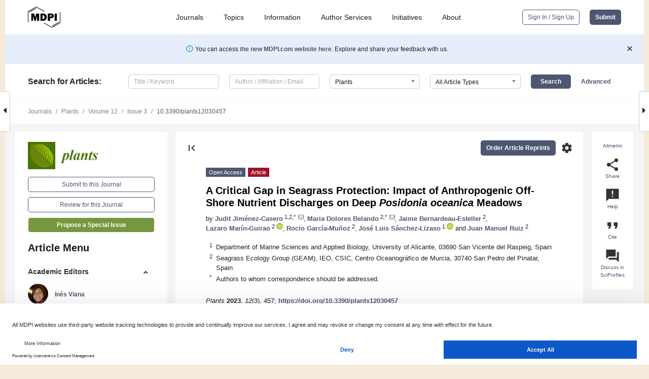

--- FILE ---
content_type: text/html; charset=UTF-8
request_url: https://www.mdpi.com/2223-7747/12/3/457
body_size: 101039
content:


<!DOCTYPE html>
<html lang="en" xmlns:og="http://ogp.me/ns#" xmlns:fb="https://www.facebook.com/2008/fbml">
    <head>
        <meta charset="utf-8">
        <meta http-equiv="X-UA-Compatible" content="IE=edge,chrome=1">
        <meta content="mdpi" name="sso-service" />
                             <meta content="width=device-width, initial-scale=1.0" name="viewport" />        
                <title>A Critical Gap in Seagrass Protection: Impact of Anthropogenic Off-Shore Nutrient Discharges on Deep Posidonia oceanica Meadows</title><link rel="stylesheet" href="https://pub.mdpi-res.com/assets/css/font-awesome.min.css?eb190a3a77e5e1ee?1768564054">
        <link rel="stylesheet" href="https://pub.mdpi-res.com/assets/css/jquery.multiselect.css?f56c135cbf4d1483?1768564054">
        <link rel="stylesheet" href="https://pub.mdpi-res.com/assets/css/chosen.min.css?d7ca5ca9441ef9e1?1768564054">

                    <link rel="stylesheet" href="https://pub.mdpi-res.com/assets/css/main2.css?811c15039ec4533e?1768564054">
        
                <link rel="mask-icon" href="https://pub.mdpi-res.com/img/mask-icon-128.svg?c1c7eca266cd7013?1768564054" color="#4f5671">
        <link rel="apple-touch-icon" sizes="180x180" href="https://pub.mdpi-res.com/icon/apple-touch-icon-180x180.png?1768564054">
        <link rel="apple-touch-icon" sizes="152x152" href="https://pub.mdpi-res.com/icon/apple-touch-icon-152x152.png?1768564054">
        <link rel="apple-touch-icon" sizes="144x144" href="https://pub.mdpi-res.com/icon/apple-touch-icon-144x144.png?1768564054">
        <link rel="apple-touch-icon" sizes="120x120" href="https://pub.mdpi-res.com/icon/apple-touch-icon-120x120.png?1768564054">
        <link rel="apple-touch-icon" sizes="114x114" href="https://pub.mdpi-res.com/icon/apple-touch-icon-114x114.png?1768564054">
        <link rel="apple-touch-icon" sizes="76x76"   href="https://pub.mdpi-res.com/icon/apple-touch-icon-76x76.png?1768564054">
        <link rel="apple-touch-icon" sizes="72x72"   href="https://pub.mdpi-res.com/icon/apple-touch-icon-72x72.png?1768564054">
        <link rel="apple-touch-icon" sizes="57x57"   href="https://pub.mdpi-res.com/icon/apple-touch-icon-57x57.png?1768564054">
        <link rel="apple-touch-icon"                 href="https://pub.mdpi-res.com/icon/apple-touch-icon-57x57.png?1768564054">
        <link rel="apple-touch-icon-precomposed"     href="https://pub.mdpi-res.com/icon/apple-touch-icon-57x57.png?1768564054">
                        <link rel="manifest" href="/manifest.json">
        <meta name="theme-color" content="#ffffff">
        <meta name="application-name" content="&nbsp;"/>

            <link rel="apple-touch-startup-image" href="https://pub.mdpi-res.com/img/journals/plants-logo-sq.png?9c2c126ce357219e">
    <link rel="apple-touch-icon" href="https://pub.mdpi-res.com/img/journals/plants-logo-sq.png?9c2c126ce357219e">
    <meta name="msapplication-TileImage" content="https://pub.mdpi-res.com/img/journals/plants-logo-sq.png?9c2c126ce357219e">

            <link rel="stylesheet" href="https://pub.mdpi-res.com/assets/css/jquery-ui-1.10.4.custom.min.css?80647d88647bf347?1768564054">
    <link rel="stylesheet" href="https://pub.mdpi-res.com/assets/css/magnific-popup.min.css?04d343e036f8eecd?1768564054">
    <link rel="stylesheet" href="https://pub.mdpi-res.com/assets/css/xml2html/article-html.css?b5ed6c65b8b7ceb9?1768564054">
            
    <style>

h2, #abstract .related_suggestion_title {
    }

.batch_articles a {
    color: #000;
}

    a, .batch_articles .authors a, a:focus, a:hover, a:active, .batch_articles a:focus, .batch_articles a:hover, li.side-menu-li a {
            }

    span.label a {
        color: #fff;
    }

    #main-content a.title-link:hover,
    #main-content a.title-link:focus,
    #main-content div.generic-item a.title-link:hover,
    #main-content div.generic-item a.title-link:focus {
            }

    #main-content #middle-column .generic-item.article-item a.title-link:hover,
    #main-content #middle-column .generic-item.article-item a.title-link:focus {
            }

    .art-authors a.toEncode {
        color: #333;
        font-weight: 700;
    }

    #main-content #middle-column ul li::before {
            }

    .accordion-navigation.active a.accordion__title,
    .accordion-navigation.active a.accordion__title::after {
            }

    .accordion-navigation li:hover::before,
    .accordion-navigation li:hover a,
    .accordion-navigation li:focus a {
            }

    .relative-size-container .relative-size-image .relative-size {
            }

    .middle-column__help__fixed a:hover i,
            }

    input[type="checkbox"]:checked:after {
            }

    input[type="checkbox"]:not(:disabled):hover:before {
            }

    #main-content .bolded-text {
            }


#main-content .hypothesis-count-container {
    }

#main-content .hypothesis-count-container:before {
    }

.full-size-menu ul li.menu-item .dropdown-wrapper {
    }

.full-size-menu ul li.menu-item > a.open::after {
    }

#title-story .title-story-orbit .orbit-caption {
    #background: url('/img/design/000000_background.png') !important;
    background: url('/img/design/ffffff_background.png') !important;
    color: rgb(51, 51, 51) !important;
}

#main-content .content__container__orbit {
    background-color: #000 !important;
}

#main-content .content__container__journal {
        color: #fff;
}

.html-article-menu .row span {
    }

.html-article-menu .row span.active {
    }

.accordion-navigation__journal .side-menu-li.active::before,
.accordion-navigation__journal .side-menu-li.active a {
    color: rgba(73,116,0,0.75) !important;
    font-weight: 700;
}

.accordion-navigation__journal .side-menu-li:hover::before ,
.accordion-navigation__journal .side-menu-li:hover a {
    color: rgba(73,116,0,0.75) !important;
    }

.side-menu-ul li.active a, .side-menu-ul li.active, .side-menu-ul li.active::before {
    color: rgba(73,116,0,0.75) !important;
}

.side-menu-ul li.active a {
    }

.result-selected, .active-result.highlighted, .active-result:hover,
.result-selected, .active-result.highlighted, .active-result:focus {
        }

.search-container.search-container__default-scheme {
    }

nav.tab-bar .open-small-search.active:after {
    }

.search-container.search-container__default-scheme .custom-accordion-for-small-screen-link::after {
    color: #fff;
}

@media only screen and (max-width: 50em) {
    #main-content .content__container.journal-info {
        color: #fff;
            }

    #main-content .content__container.journal-info a {
        color: #fff;
    }
} 

.button.button--color {
        }

.button.button--color:hover,
.button.button--color:focus {
            }

.button.button--color-journal {
    position: relative;
    background-color: rgba(73,116,0,0.75);
    border-color: #fff;
    color: #fff !important;
}

.button.button--color-journal:hover::before {
    content: '';
    position: absolute;
    top: 0;
    left: 0;
    height: 100%;
    width: 100%;
    background-color: #ffffff;
    opacity: 0.2;
}

.button.button--color-journal:visited,
.button.button--color-journal:hover,
.button.button--color-journal:focus {
    background-color: rgba(73,116,0,0.75);
    border-color: #fff;
    color: #fff !important;
}

.button.button--color path {
    }

.button.button--color:hover path {
    fill: #fff;
}

#main-content #search-refinements .ui-slider-horizontal .ui-slider-range {
    }

.breadcrumb__element:last-of-type a {
    }

#main-header {
    }

#full-size-menu .top-bar, #full-size-menu li.menu-item span.user-email {
    }

.top-bar-section li:not(.has-form) a:not(.button) {
    }

#full-size-menu li.menu-item .dropdown-wrapper li a:hover {
    }

#full-size-menu li.menu-item a:hover, #full-size-menu li.menu.item a:focus, nav.tab-bar a:hover {
    }
#full-size-menu li.menu.item a:active, #full-size-menu li.menu.item a.active {
    }

#full-size-menu li.menu-item a.open-mega-menu.active, #full-size-menu li.menu-item div.mega-menu, a.open-mega-menu.active {
        }

#full-size-menu li.menu-item div.mega-menu li, #full-size-menu li.menu-item div.mega-menu a {
            border-color: #9a9a9a;
}

div.type-section h2 {
                font-size: 20px;
    line-height: 26px;
    font-weight: 300;
}

div.type-section h3 {
    margin-left: 15px;
    margin-bottom: 0px;
    font-weight: 300;
}

.journal-tabs .tab-title.active a {
            }

</style>
    <link rel="stylesheet" href="https://pub.mdpi-res.com/assets/css/slick.css?f38b2db10e01b157?1768564054">

                
    <meta name="title" content="A Critical Gap in Seagrass Protection: Impact of Anthropogenic Off-Shore Nutrient Discharges on Deep Posidonia oceanica Meadows">
    <meta name="description" content="In the Mediterranean, anthropogenic pressures (specifically those involving nutrient loads) have been progressively moved to deeper off-shore areas to meet current policies dealing with the protection of marine biodiversity (e.g., European Directives). However, conservation efforts devoted to protecting Posidonia oceanica and other vulnerable marine habitats against anthropogenic pressures have dedicated very little attention to the deepest areas of these habitats. We studied the remote influence of off-shore nutrient discharge on the physiology and structure of deep P. oceanica meadows located nearest to an urban sewage outfall (WW; 1 km) and an aquaculture facility (FF; 2.5 km). Light reduction and elevated external nutrient availability (as indicated by high &delta;15N, total N and P content and N uptake rates of seagrass tissues) were consistent with physiological responses to light and nutrient stress. This was particularly evident in the sites located up to 2.5 km from the WW source, where carbon budget imbalances and structural alterations were more evident. These results provide evidence that anthropogenic nutrient inputs can surpass critical thresholds for the species, even in off-shore waters at distances within the km scale. Therefore, the critical distances between this priority habitat and nutrient discharge points have been underestimated and should be corrected to achieve a good conservation status." >
    <link rel="image_src" href="https://pub.mdpi-res.com/img/journals/plants-logo.png?9c2c126ce357219e" >
    <meta name="dc.title" content="A Critical Gap in Seagrass Protection: Impact of Anthropogenic Off-Shore Nutrient Discharges on Deep Posidonia oceanica Meadows">

    <meta name="dc.creator" content="Judit Jiménez-Casero">
    <meta name="dc.creator" content="Maria Dolores Belando">
    <meta name="dc.creator" content="Jaime Bernardeau-Esteller">
    <meta name="dc.creator" content="Lazaro Marín-Guirao">
    <meta name="dc.creator" content="Rocio García-Muñoz">
    <meta name="dc.creator" content="José Luis Sánchez-Lizaso">
    <meta name="dc.creator" content="Juan Manuel Ruiz">
    
    <meta name="dc.type" content="Article">
    <meta name="dc.source" content="Plants 2023, Vol. 12, Page 457">
    <meta name="dc.date" content="2023-01-19">
    <meta name ="dc.identifier" content="10.3390/plants12030457">
    
    <meta name="dc.publisher" content="Multidisciplinary Digital Publishing Institute">
    <meta name="dc.rights" content="http://creativecommons.org/licenses/by/3.0/">
    <meta name="dc.format" content="application/pdf" >
    <meta name="dc.language" content="en" >
    <meta name="dc.description" content="In the Mediterranean, anthropogenic pressures (specifically those involving nutrient loads) have been progressively moved to deeper off-shore areas to meet current policies dealing with the protection of marine biodiversity (e.g., European Directives). However, conservation efforts devoted to protecting Posidonia oceanica and other vulnerable marine habitats against anthropogenic pressures have dedicated very little attention to the deepest areas of these habitats. We studied the remote influence of off-shore nutrient discharge on the physiology and structure of deep P. oceanica meadows located nearest to an urban sewage outfall (WW; 1 km) and an aquaculture facility (FF; 2.5 km). Light reduction and elevated external nutrient availability (as indicated by high &delta;15N, total N and P content and N uptake rates of seagrass tissues) were consistent with physiological responses to light and nutrient stress. This was particularly evident in the sites located up to 2.5 km from the WW source, where carbon budget imbalances and structural alterations were more evident. These results provide evidence that anthropogenic nutrient inputs can surpass critical thresholds for the species, even in off-shore waters at distances within the km scale. Therefore, the critical distances between this priority habitat and nutrient discharge points have been underestimated and should be corrected to achieve a good conservation status." >

    <meta name="dc.subject" content="deep &lt;i&gt;Posidonia oceanica&lt;/i&gt; habitats" >
    <meta name="dc.subject" content="off-shore anthropogenic pressures" >
    <meta name="dc.subject" content="nutrient loads" >
    <meta name="dc.subject" content="urban waste water" >
    <meta name="dc.subject" content="fish farm" >
    
    <meta name ="prism.issn" content="2223-7747">
    <meta name ="prism.publicationName" content="Plants">
    <meta name ="prism.publicationDate" content="2023-01-19">
    <meta name ="prism.section" content="Article" >

            <meta name ="prism.volume" content="12">
        <meta name ="prism.number" content="3">
        <meta name ="prism.startingPage" content="457" >

            
    <meta name="citation_issn" content="2223-7747">
    <meta name="citation_journal_title" content="Plants">
    <meta name="citation_publisher" content="Multidisciplinary Digital Publishing Institute">
    <meta name="citation_title" content="A Critical Gap in Seagrass Protection: Impact of Anthropogenic Off-Shore Nutrient Discharges on Deep Posidonia oceanica Meadows">
    <meta name="citation_publication_date" content="2023/1">
    <meta name="citation_online_date" content="2023/01/19">

            <meta name="citation_volume" content="12">
        <meta name="citation_issue" content="3">
        <meta name="citation_firstpage" content="457">

            
    <meta name="citation_author" content="Jiménez-Casero, Judit">
    <meta name="citation_author" content="Belando, Maria Dolores">
    <meta name="citation_author" content="Bernardeau-Esteller, Jaime">
    <meta name="citation_author" content="Marín-Guirao, Lazaro">
    <meta name="citation_author" content="García-Muñoz, Rocio">
    <meta name="citation_author" content="Sánchez-Lizaso, José Luis">
    <meta name="citation_author" content="Ruiz, Juan Manuel">
    
    <meta name="citation_doi" content="10.3390/plants12030457">
    
    <meta name="citation_id" content="mdpi-plants12030457">
    <meta name="citation_abstract_html_url" content="https://www.mdpi.com/2223-7747/12/3/457">

    <meta name="citation_pdf_url" content="https://www.mdpi.com/2223-7747/12/3/457/pdf?version=1674115994">
    <link rel="alternate" type="application/pdf" title="PDF Full-Text" href="https://www.mdpi.com/2223-7747/12/3/457/pdf?version=1674115994">
    <meta name="fulltext_pdf" content="https://www.mdpi.com/2223-7747/12/3/457/pdf?version=1674115994">
    
    <meta name="citation_fulltext_html_url" content="https://www.mdpi.com/2223-7747/12/3/457/htm">
    <link rel="alternate" type="text/html" title="HTML Full-Text" href="https://www.mdpi.com/2223-7747/12/3/457/htm">
    <meta name="fulltext_html" content="https://www.mdpi.com/2223-7747/12/3/457/htm">
    
    <link rel="alternate" type="text/xml" title="XML Full-Text" href="https://www.mdpi.com/2223-7747/12/3/457/xml">
    <meta name="fulltext_xml" content="https://www.mdpi.com/2223-7747/12/3/457/xml">
    <meta name="citation_xml_url" content="https://www.mdpi.com/2223-7747/12/3/457/xml">
    
    <meta name="twitter:card" content="summary" />
    <meta name="twitter:site" content="@MDPIOpenAccess" />
    <meta name="twitter:image" content="https://pub.mdpi-res.com/img/journals/plants-logo-social.png?9c2c126ce357219e" />

    <meta property="fb:app_id" content="131189377574"/>
    <meta property="og:site_name" content="MDPI"/>
    <meta property="og:type" content="article"/>
    <meta property="og:url" content="https://www.mdpi.com/2223-7747/12/3/457" />
    <meta property="og:title" content="A Critical Gap in Seagrass Protection: Impact of Anthropogenic Off-Shore Nutrient Discharges on Deep Posidonia oceanica Meadows" />
    <meta property="og:description" content="In the Mediterranean, anthropogenic pressures (specifically those involving nutrient loads) have been progressively moved to deeper off-shore areas to meet current policies dealing with the protection of marine biodiversity (e.g., European Directives). However, conservation efforts devoted to protecting Posidonia oceanica and other vulnerable marine habitats against anthropogenic pressures have dedicated very little attention to the deepest areas of these habitats. We studied the remote influence of off-shore nutrient discharge on the physiology and structure of deep P. oceanica meadows located nearest to an urban sewage outfall (WW; 1 km) and an aquaculture facility (FF; 2.5 km). Light reduction and elevated external nutrient availability (as indicated by high &delta;15N, total N and P content and N uptake rates of seagrass tissues) were consistent with physiological responses to light and nutrient stress. This was particularly evident in the sites located up to 2.5 km from the WW source, where carbon budget imbalances and structural alterations were more evident. These results provide evidence that anthropogenic nutrient inputs can surpass critical thresholds for the species, even in off-shore waters at distances within the km scale. Therefore, the critical distances between this priority habitat and nutrient discharge points have been underestimated and should be corrected to achieve a good conservation status." />
    <meta property="og:image" content="https://pub.mdpi-res.com/plants/plants-12-00457/article_deploy/html/images/plants-12-00457-ag-550.jpg?1674116079" />
                <link rel="alternate" type="application/rss+xml" title="MDPI Publishing - Latest articles" href="https://www.mdpi.com/rss">
                
        <meta name="google-site-verification" content="PxTlsg7z2S00aHroktQd57fxygEjMiNHydKn3txhvwY">
        <meta name="facebook-domain-verification" content="mcoq8dtq6sb2hf7z29j8w515jjoof7" />

                <script id="usercentrics-cmp" src="https://web.cmp.usercentrics.eu/ui/loader.js" data-ruleset-id="PbAnaGk92sB5Cc" async></script>
        
        <!--[if lt IE 9]>
            <script>var browserIe8 = true;</script>
            <link rel="stylesheet" href="https://pub.mdpi-res.com/assets/css/ie8foundationfix.css?50273beac949cbf0?1768564054">
            <script src="//html5shiv.googlecode.com/svn/trunk/html5.js"></script>
            <script src="//cdnjs.cloudflare.com/ajax/libs/html5shiv/3.6.2/html5shiv.js"></script>
            <script src="//s3.amazonaws.com/nwapi/nwmatcher/nwmatcher-1.2.5-min.js"></script>
            <script src="//html5base.googlecode.com/svn-history/r38/trunk/js/selectivizr-1.0.3b.js"></script>
            <script src="//cdnjs.cloudflare.com/ajax/libs/respond.js/1.1.0/respond.min.js"></script>
            <script src="https://pub.mdpi-res.com/assets/js/ie8/ie8patch.js?9e1d3c689a0471df?1768564054"></script>
            <script src="https://pub.mdpi-res.com/assets/js/ie8/rem.min.js?94b62787dcd6d2f2?1768564054"></script>            
                                                        <![endif]-->

                    <script>
                window.dataLayer = window.dataLayer || [];
                function gtag() { dataLayer.push(arguments); }
                gtag('consent', 'default', {
                    'ad_user_data': 'denied',
                    'ad_personalization': 'denied',
                    'ad_storage': 'denied',
                    'analytics_storage': 'denied',
                    'wait_for_update': 500,
                });
                dataLayer.push({'gtm.start': new Date().getTime(), 'event': 'gtm.js'});

                            </script>

            <script>
                (function(w,d,s,l,i){w[l]=w[l]||[];w[l].push({'gtm.start':
                new Date().getTime(),event:'gtm.js'});var f=d.getElementsByTagName(s)[0],
                j=d.createElement(s),dl=l!='dataLayer'?'&l='+l:'';j.async=true;j.src=
                'https://www.googletagmanager.com/gtm.js?id='+i+dl;f.parentNode.insertBefore(j,f);
                })(window,document,'script','dataLayer','GTM-WPK7SW5');
            </script>

                        
                              <script>!function(e){var n="https://s.go-mpulse.net/boomerang/";if("True"=="True")e.BOOMR_config=e.BOOMR_config||{},e.BOOMR_config.PageParams=e.BOOMR_config.PageParams||{},e.BOOMR_config.PageParams.pci=!0,n="https://s2.go-mpulse.net/boomerang/";if(window.BOOMR_API_key="4MGA4-E5JH8-79LAG-STF7X-79Z92",function(){function e(){if(!o){var e=document.createElement("script");e.id="boomr-scr-as",e.src=window.BOOMR.url,e.async=!0,i.parentNode.appendChild(e),o=!0}}function t(e){o=!0;var n,t,a,r,d=document,O=window;if(window.BOOMR.snippetMethod=e?"if":"i",t=function(e,n){var t=d.createElement("script");t.id=n||"boomr-if-as",t.src=window.BOOMR.url,BOOMR_lstart=(new Date).getTime(),e=e||d.body,e.appendChild(t)},!window.addEventListener&&window.attachEvent&&navigator.userAgent.match(/MSIE [67]\./))return window.BOOMR.snippetMethod="s",void t(i.parentNode,"boomr-async");a=document.createElement("IFRAME"),a.src="about:blank",a.title="",a.role="presentation",a.loading="eager",r=(a.frameElement||a).style,r.width=0,r.height=0,r.border=0,r.display="none",i.parentNode.appendChild(a);try{O=a.contentWindow,d=O.document.open()}catch(_){n=document.domain,a.src="javascript:var d=document.open();d.domain='"+n+"';void(0);",O=a.contentWindow,d=O.document.open()}if(n)d._boomrl=function(){this.domain=n,t()},d.write("<bo"+"dy onload='document._boomrl();'>");else if(O._boomrl=function(){t()},O.addEventListener)O.addEventListener("load",O._boomrl,!1);else if(O.attachEvent)O.attachEvent("onload",O._boomrl);d.close()}function a(e){window.BOOMR_onload=e&&e.timeStamp||(new Date).getTime()}if(!window.BOOMR||!window.BOOMR.version&&!window.BOOMR.snippetExecuted){window.BOOMR=window.BOOMR||{},window.BOOMR.snippetStart=(new Date).getTime(),window.BOOMR.snippetExecuted=!0,window.BOOMR.snippetVersion=12,window.BOOMR.url=n+"4MGA4-E5JH8-79LAG-STF7X-79Z92";var i=document.currentScript||document.getElementsByTagName("script")[0],o=!1,r=document.createElement("link");if(r.relList&&"function"==typeof r.relList.supports&&r.relList.supports("preload")&&"as"in r)window.BOOMR.snippetMethod="p",r.href=window.BOOMR.url,r.rel="preload",r.as="script",r.addEventListener("load",e),r.addEventListener("error",function(){t(!0)}),setTimeout(function(){if(!o)t(!0)},3e3),BOOMR_lstart=(new Date).getTime(),i.parentNode.appendChild(r);else t(!1);if(window.addEventListener)window.addEventListener("load",a,!1);else if(window.attachEvent)window.attachEvent("onload",a)}}(),"".length>0)if(e&&"performance"in e&&e.performance&&"function"==typeof e.performance.setResourceTimingBufferSize)e.performance.setResourceTimingBufferSize();!function(){if(BOOMR=e.BOOMR||{},BOOMR.plugins=BOOMR.plugins||{},!BOOMR.plugins.AK){var n=""=="true"?1:0,t="",a="aob2foix24f7g2lmv2lq-f-304301066-clientnsv4-s.akamaihd.net",i="false"=="true"?2:1,o={"ak.v":"39","ak.cp":"1774948","ak.ai":parseInt("1155516",10),"ak.ol":"0","ak.cr":9,"ak.ipv":4,"ak.proto":"h2","ak.rid":"cb16a29a","ak.r":48121,"ak.a2":n,"ak.m":"dscb","ak.n":"essl","ak.bpcip":"3.131.162.0","ak.cport":50184,"ak.gh":"23.62.38.237","ak.quicv":"","ak.tlsv":"tls1.3","ak.0rtt":"","ak.0rtt.ed":"","ak.csrc":"-","ak.acc":"","ak.t":"1768730263","ak.ak":"hOBiQwZUYzCg5VSAfCLimQ==zbrdfWOlv9PQN8qUwN0y27kLVP9DK/JIB4aSH7pRTmM2skjcJqI6AUpB38iX1M0X+Lx37d6wc8sYVqNxJufxt+3y+v+k+3u6RpObYRZU2ygPAKm4Q59XJHobeG9pwU4uzsfj6fD67SgG9fl+JtXRFWGcY5F78fc56Q6Vli/vSlxuAYKQQk0vWQLmc+g6iqj61fMCwwGS+kyhi2EfE7SCXLr/pHdCtf3OhfXlvbI0aIJuqLrEY6UtM3Bsv08HmRlrNxQD4EwRN6AT6HWQgCah6pFYfpb1pPz0FvKfr9lwYzZHuSBSpUuv/kr4gUt/lLLCLNPpz+ctdP1y0hs2cYofRImTz1pP8ThsCsZ5xmbJNyBS6QK4U1KqvSVx7FBiDg+jL45BS6sPduEdDZWywVXNxnnLMv2YL0Lx2tC14zT9Q5k=","ak.pv":"21","ak.dpoabenc":"","ak.tf":i};if(""!==t)o["ak.ruds"]=t;var r={i:!1,av:function(n){var t="http.initiator";if(n&&(!n[t]||"spa_hard"===n[t]))o["ak.feo"]=void 0!==e.aFeoApplied?1:0,BOOMR.addVar(o)},rv:function(){var e=["ak.bpcip","ak.cport","ak.cr","ak.csrc","ak.gh","ak.ipv","ak.m","ak.n","ak.ol","ak.proto","ak.quicv","ak.tlsv","ak.0rtt","ak.0rtt.ed","ak.r","ak.acc","ak.t","ak.tf"];BOOMR.removeVar(e)}};BOOMR.plugins.AK={akVars:o,akDNSPreFetchDomain:a,init:function(){if(!r.i){var e=BOOMR.subscribe;e("before_beacon",r.av,null,null),e("onbeacon",r.rv,null,null),r.i=!0}return this},is_complete:function(){return!0}}}}()}(window);</script></head>

    <body>
         
                		        	        		        	
		<div class="direction direction_right" id="small_right" style="border-right-width: 0px; padding:0;">
        <i class="fa fa-caret-right fa-2x"></i>
    </div>

	<div class="big_direction direction_right" id="big_right" style="border-right-width: 0px;">
				<div style="text-align: right;">
									Next Article in Journal<br>
				<div><a href="/2223-7747/12/3/458">Ultra-Responses of <i>Asphodelus tenuifolius</i> L. (Wild Onion) and <i>Convolvulus arvensis</i> L. (Field Bindweed) against Shoot Extract of <i>Trianthema portulacastrum</i> L. (Horse Purslane)</a></div>
					 		 		 	</div>
	</div>
	
		<div class="direction" id="small_left" style="border-left-width: 0px">
        <i class="fa fa-caret-left fa-2x"></i>
    </div>
	<div class="big_direction" id="big_left" style="border-left-width: 0px;">
				<div>
									Previous Article in Journal<br>
				<div><a href="/2223-7747/12/3/455">Dissection of Hyperspectral Reflectance to Estimate Photosynthetic Characteristics in Upland Cotton (<i>Gossypium hirsutum</i> L.) under Different Nitrogen Fertilizer Application Based on Machine Learning Algorithms</a></div>
					 			 		Previous Article in Special Issue<br>
		 		<div><a href="/2223-7747/11/5/605">More than What Meets the Eye: Differential Spatiotemporal Distribution of Cryptic Intertidal Bangiales</a></div>
		 			 	 	</div>
	</div>
	    <div style="clear: both;"></div>

                    
<div id="menuModal" class="reveal-modal reveal-modal-new reveal-modal-menu" aria-hidden="true" data-reveal role="dialog">
    <div class="menu-container">
        <div class="UI_NavMenu">
            


<div class="content__container " >
    <div class="custom-accordion-for-small-screen-link " >
                            <h2>Journals</h2>
                    </div>

    <div class="target-item custom-accordion-for-small-screen-content show-for-medium-up">
                            <div class="menu-container__links">
                        <div style="width: 100%; float: left;">
                            <a href="/about/journals">Active Journals</a>
                            <a href="/about/journalfinder">Find a Journal</a>
                            <a href="/about/journals/proposal">Journal Proposal</a>
                            <a href="/about/proceedings">Proceedings Series</a>
                        </div>
                    </div>
                    </div>
</div>

            <a href="/topics">
                <h2>Topics</h2>
            </a>

            


<div class="content__container " >
    <div class="custom-accordion-for-small-screen-link " >
                            <h2>Information</h2>
                    </div>

    <div class="target-item custom-accordion-for-small-screen-content show-for-medium-up">
                            <div class="menu-container__links">
                        <div style="width: 100%; max-width: 200px; float: left;">
                            <a href="/authors">For Authors</a>
                            <a href="/reviewers">For Reviewers</a>
                            <a href="/editors">For Editors</a>
                            <a href="/librarians">For Librarians</a>
                            <a href="/publishing_services">For Publishers</a>
                            <a href="/societies">For Societies</a>
                            <a href="/conference_organizers">For Conference Organizers</a>
                        </div>
                        <div style="width: 100%; max-width: 250px; float: left;">
                            <a href="/openaccess">Open Access Policy</a>
                            <a href="/ioap">Institutional Open Access Program</a>
                            <a href="/special_issues_guidelines">Special Issues Guidelines</a>
                            <a href="/editorial_process">Editorial Process</a>
                            <a href="/ethics">Research and Publication Ethics</a>
                            <a href="/apc">Article Processing Charges</a>
                            <a href="/awards">Awards</a>
                            <a href="/testimonials">Testimonials</a>
                        </div>
                    </div>
                    </div>
</div>

            <a href="/authors/english">
                <h2>Author Services</h2>
            </a>

            


<div class="content__container " >
    <div class="custom-accordion-for-small-screen-link " >
                            <h2>Initiatives</h2>
                    </div>

    <div class="target-item custom-accordion-for-small-screen-content show-for-medium-up">
                            <div class="menu-container__links">
                        <div style="width: 100%; float: left;">
                            <a href="https://sciforum.net" target="_blank" rel="noopener noreferrer">Sciforum</a>
                            <a href="https://www.mdpi.com/books" target="_blank" rel="noopener noreferrer">MDPI Books</a>
                            <a href="https://www.preprints.org" target="_blank" rel="noopener noreferrer">Preprints.org</a>
                            <a href="https://www.scilit.com" target="_blank" rel="noopener noreferrer">Scilit</a>
                            <a href="https://sciprofiles.com" target="_blank" rel="noopener noreferrer">SciProfiles</a>
                            <a href="https://encyclopedia.pub" target="_blank" rel="noopener noreferrer">Encyclopedia</a>
                            <a href="https://jams.pub" target="_blank" rel="noopener noreferrer">JAMS</a>
                            <a href="/about/proceedings">Proceedings Series</a>
                        </div>
                    </div>
                    </div>
</div>

            


<div class="content__container " >
    <div class="custom-accordion-for-small-screen-link " >
                            <h2>About</h2>
                    </div>

    <div class="target-item custom-accordion-for-small-screen-content show-for-medium-up">
                            <div class="menu-container__links">
                        <div style="width: 100%; float: left;">
                            <a href="/about">Overview</a>
                            <a href="/about/contact">Contact</a>
                            <a href="https://careers.mdpi.com" target="_blank" rel="noopener noreferrer">Careers</a>
                            <a href="/about/announcements">News</a>
                            <a href="/about/press">Press</a>
                            <a href="http://blog.mdpi.com/" target="_blank" rel="noopener noreferrer">Blog</a>
                        </div>
                    </div>
                    </div>
</div>
        </div>

        <div class="menu-container__buttons">
                            <a class="button UA_SignInUpButton" href="/user/login">Sign In / Sign Up</a>
                    </div>
    </div>
</div>

                
<div id="captchaModal" class="reveal-modal reveal-modal-new reveal-modal-new--small" data-reveal aria-label="Captcha" aria-hidden="true" role="dialog"></div>
        
<div id="actionDisabledModal" class="reveal-modal" data-reveal aria-labelledby="actionDisableModalTitle" aria-hidden="true" role="dialog" style="width: 300px;">
    <h2 id="actionDisableModalTitle">Notice</h2>
    <form action="/email/captcha" method="post" id="emailCaptchaForm">
        <div class="row">
            <div id="js-action-disabled-modal-text" class="small-12 columns">
            </div>
            
            <div id="js-action-disabled-modal-submit" class="small-12 columns" style="margin-top: 10px; display: none;">
                You can make submissions to other journals 
                <a href="https://susy.mdpi.com/user/manuscripts/upload">here</a>.
            </div>
        </div>
    </form>
    <a class="close-reveal-modal" aria-label="Close">
        <i class="material-icons">clear</i>
    </a>
</div>
        
<div id="rssNotificationModal" class="reveal-modal reveal-modal-new" data-reveal aria-labelledby="rssNotificationModalTitle" aria-hidden="true" role="dialog">
    <div class="row">
        <div class="small-12 columns">
            <h2 id="rssNotificationModalTitle">Notice</h2>
            <p>
                You are accessing a machine-readable page. In order to be human-readable, please install an RSS reader.
            </p>
        </div>
    </div>
    <div class="row">
        <div class="small-12 columns">
            <a class="button button--color js-rss-notification-confirm">Continue</a>
            <a class="button button--grey" onclick="$(this).closest('.reveal-modal').find('.close-reveal-modal').click(); return false;">Cancel</a>
        </div>
    </div>
    <a class="close-reveal-modal" aria-label="Close">
        <i class="material-icons">clear</i>
    </a>
</div>
        
<div id="drop-article-label-openaccess" class="f-dropdown medium" data-dropdown-content aria-hidden="true" tabindex="-1">
    <p>
        All articles published by MDPI are made immediately available worldwide under an open access license. No special 
        permission is required to reuse all or part of the article published by MDPI, including figures and tables. For 
        articles published under an open access Creative Common CC BY license, any part of the article may be reused without 
        permission provided that the original article is clearly cited. For more information, please refer to
        <a href="https://www.mdpi.com/openaccess">https://www.mdpi.com/openaccess</a>.
    </p>
</div>

<div id="drop-article-label-feature" class="f-dropdown medium" data-dropdown-content aria-hidden="true" tabindex="-1">
    <p>
        Feature papers represent the most advanced research with significant potential for high impact in the field. A Feature 
        Paper should be a substantial original Article that involves several techniques or approaches, provides an outlook for 
        future research directions and describes possible research applications.
    </p>

    <p>
        Feature papers are submitted upon individual invitation or recommendation by the scientific editors and must receive 
        positive feedback from the reviewers.
    </p>
</div>

<div id="drop-article-label-choice" class="f-dropdown medium" data-dropdown-content aria-hidden="true" tabindex="-1">
    <p>
        Editor’s Choice articles are based on recommendations by the scientific editors of MDPI journals from around the world. 
        Editors select a small number of articles recently published in the journal that they believe will be particularly 
        interesting to readers, or important in the respective research area. The aim is to provide a snapshot of some of the 
        most exciting work published in the various research areas of the journal.

        <div style="margin-top: -10px;">
            <div id="drop-article-label-choice-journal-link" style="display: none; margin-top: -10px; padding-top: 10px;">
            </div>
        </div>
    </p>
</div>

<div id="drop-article-label-resubmission" class="f-dropdown medium" data-dropdown-content aria-hidden="true" tabindex="-1">
    <p>
        Original Submission Date Received: <span id="drop-article-label-resubmission-date"></span>.
    </p>
</div>

                <div id="container">
                        
                <noscript>
                    <div id="no-javascript">
                        You seem to have javascript disabled. Please note that many of the page functionalities won't work as expected without javascript enabled.
                    </div>
                </noscript>

                <div class="fixed">
                    <nav class="tab-bar show-for-medium-down">
                        <div class="row full-width collapse">
                            <div class="medium-3 small-4 columns">
                                <a href="/">
                                    <img class="full-size-menu__mdpi-logo" src="https://pub.mdpi-res.com/img/design/mdpi-pub-logo-black-small1.svg?da3a8dcae975a41c?1768564054" style="width: 64px;" title="MDPI Open Access Journals">
                                </a>
                            </div>
                            <div class="medium-3 small-4 columns right-aligned">
                                <div class="show-for-medium-down">
                                    <a href="#" style="display: none;">
                                        <i class="material-icons" onclick="$('#menuModal').foundation('reveal', 'close'); return false;">clear</i>
                                    </a>

                                    <a class="js-toggle-desktop-layout-link" title="Toggle desktop layout" style="display: none;" href="/toggle_desktop_layout_cookie">
                                        <i class="material-icons">zoom_out_map</i>
                                    </a>

                                                                            <a href="#" class="js-open-small-search open-small-search">
                                            <i class="material-icons show-for-small only">search</i>
                                        </a>
                                    
                                    <a title="MDPI main page" class="js-open-menu" data-reveal-id="menuModal" href="#">
                                        <i class="material-icons">menu</i>
                                    </a>
                                </div>
                            </div>
                        </div>
                    </nav>                       	
                </div>
                
                <section class="main-section">
                    <header>
                        <div class="full-size-menu show-for-large-up">
                             
                                <div class="row full-width">
                                                                        <div class="large-1 columns">
                                        <a href="/">
                                            <img class="full-size-menu__mdpi-logo" src="https://pub.mdpi-res.com/img/design/mdpi-pub-logo-black-small1.svg?da3a8dcae975a41c?1768564054" title="MDPI Open Access Journals">
                                        </a>
                                    </div>

                                                                        <div class="large-8 columns text-right UI_NavMenu">
                                        <ul>
                                            <li class="menu-item"> 
                                                <a href="/about/journals" data-dropdown="journals-dropdown" aria-controls="journals-dropdown" aria-expanded="false" data-options="is_hover: true; hover_timeout: 200">Journals</a>

                                                <ul id="journals-dropdown" class="f-dropdown dropdown-wrapper dropdown-wrapper__small" data-dropdown-content aria-hidden="true" tabindex="-1">
                                                    <li>
                                                        <div class="row">
                                                            <div class="small-12 columns">
                                                                <ul>
                                                                    <li>
                                                                        <a href="/about/journals">
                                                                            Active Journals
                                                                        </a>
                                                                    </li>
                                                                    <li>
                                                                        <a href="/about/journalfinder">
                                                                            Find a Journal
                                                                        </a>
                                                                    </li>
                                                                    <li>
                                                                        <a href="/about/journals/proposal">
                                                                            Journal Proposal
                                                                        </a>
                                                                    </li>
                                                                    <li>
                                                                        <a href="/about/proceedings">
                                                                            Proceedings Series
                                                                        </a>
                                                                    </li>
                                                                </ul>
                                                            </div>
                                                        </div>
                                                    </li>
                                                </ul>
                                            </li>

                                            <li class="menu-item"> 
                                                <a href="/topics">Topics</a>
                                            </li>

                                            <li class="menu-item"> 
                                                <a href="/authors" data-dropdown="information-dropdown" aria-controls="information-dropdown" aria-expanded="false" data-options="is_hover:true; hover_timeout:200">Information</a>

                                                <ul id="information-dropdown" class="f-dropdown dropdown-wrapper" data-dropdown-content aria-hidden="true" tabindex="-1">
                                                    <li>
                                                        <div class="row">
                                                            <div class="small-5 columns right-border">
                                                                <ul>
                                                                    <li>
                                                                        <a href="/authors">For Authors</a>
                                                                    </li>
                                                                    <li>
                                                                        <a href="/reviewers">For Reviewers</a>
                                                                    </li>
                                                                    <li>
                                                                        <a href="/editors">For Editors</a>
                                                                    </li>
                                                                    <li>
                                                                        <a href="/librarians">For Librarians</a>
                                                                    </li>
                                                                    <li>
                                                                        <a href="/publishing_services">For Publishers</a>
                                                                    </li>
                                                                    <li>
                                                                        <a href="/societies">For Societies</a>
                                                                    </li>
                                                                    <li>
                                                                        <a href="/conference_organizers">For Conference Organizers</a>
                                                                    </li>
                                                                </ul>
                                                            </div>

                                                            <div class="small-7 columns">
                                                                <ul>
                                                                    <li>
                                                                        <a href="/openaccess">Open Access Policy</a>
                                                                    </li>
                                                                    <li>
                                                                        <a href="/ioap">Institutional Open Access Program</a>
                                                                    </li>
                                                                    <li>
                                                                        <a href="/special_issues_guidelines">Special Issues Guidelines</a>
                                                                    </li>
                                                                    <li>
                                                                        <a href="/editorial_process">Editorial Process</a>
                                                                    </li>
                                                                    <li>
                                                                        <a href="/ethics">Research and Publication Ethics</a>
                                                                    </li>
                                                                    <li>
                                                                        <a href="/apc">Article Processing Charges</a>
                                                                    </li>
                                                                    <li>
                                                                        <a href="/awards">Awards</a>
                                                                    </li>
                                                                    <li>
                                                                        <a href="/testimonials">Testimonials</a>
                                                                    </li>
                                                                </ul>
                                                            </div>
                                                        </div>
                                                    </li>
                                                </ul>
                                            </li>

                                            <li class="menu-item">
                                                <a href="/authors/english">Author Services</a>
                                            </li>

                                            <li class="menu-item"> 
                                                <a href="/about/initiatives" data-dropdown="initiatives-dropdown" aria-controls="initiatives-dropdown" aria-expanded="false" data-options="is_hover: true; hover_timeout: 200">Initiatives</a>

                                                <ul id="initiatives-dropdown" class="f-dropdown dropdown-wrapper dropdown-wrapper__small" data-dropdown-content aria-hidden="true" tabindex="-1">
                                                    <li>
                                                        <div class="row">
                                                            <div class="small-12 columns">
                                                                <ul>
                                                                    <li>
                                                                        <a href="https://sciforum.net" target="_blank" rel="noopener noreferrer">
                                                                                                                                                        Sciforum
                                                                        </a>
                                                                    </li>
                                                                    <li>
                                                                        <a href="https://www.mdpi.com/books" target="_blank" rel="noopener noreferrer">
                                                                                                                                                        MDPI Books
                                                                        </a>
                                                                    </li>
                                                                    <li>
                                                                        <a href="https://www.preprints.org" target="_blank" rel="noopener noreferrer">
                                                                                                                                                        Preprints.org
                                                                        </a>
                                                                    </li>
                                                                    <li>
                                                                        <a href="https://www.scilit.com" target="_blank" rel="noopener noreferrer">
                                                                                                                                                        Scilit
                                                                        </a>
                                                                    </li>
                                                                    <li>
                                                                        <a href="https://sciprofiles.com" target="_blank" rel="noopener noreferrer">
                                                                            SciProfiles
                                                                        </a>
                                                                    </li>
                                                                    <li>
                                                                        <a href="https://encyclopedia.pub" target="_blank" rel="noopener noreferrer">
                                                                                                                                                        Encyclopedia
                                                                        </a>
                                                                    </li>
                                                                    <li>
                                                                        <a href="https://jams.pub" target="_blank" rel="noopener noreferrer">
                                                                            JAMS
                                                                        </a>
                                                                    </li>
                                                                    <li>
                                                                        <a href="/about/proceedings">
                                                                            Proceedings Series
                                                                        </a>
                                                                    </li>
                                                                </ul>
                                                            </div>
                                                        </div>
                                                    </li>
                                                </ul>
                                            </li>

                                            <li class="menu-item"> 
                                                <a href="/about" data-dropdown="about-dropdown" aria-controls="about-dropdown" aria-expanded="false" data-options="is_hover: true; hover_timeout: 200">About</a>

                                                <ul id="about-dropdown" class="f-dropdown dropdown-wrapper dropdown-wrapper__small" data-dropdown-content aria-hidden="true" tabindex="-1">
                                                    <li>
                                                        <div class="row">
                                                            <div class="small-12 columns">
                                                                <ul>
                                                                    <li>
                                                                        <a href="/about">
                                                                            Overview
                                                                        </a>
                                                                    </li>
                                                                    <li>
                                                                        <a href="/about/contact">
                                                                            Contact
                                                                        </a>
                                                                    </li>
                                                                    <li>
                                                                        <a href="https://careers.mdpi.com" target="_blank" rel="noopener noreferrer">
                                                                            Careers
                                                                        </a>
                                                                    </li>
                                                                    <li> 
                                                                        <a href="/about/announcements">
                                                                            News
                                                                        </a>
                                                                    </li>
                                                                    <li> 
                                                                        <a href="/about/press">
                                                                            Press
                                                                        </a>
                                                                    </li>
                                                                    <li>
                                                                        <a href="http://blog.mdpi.com/" target="_blank" rel="noopener noreferrer">
                                                                            Blog
                                                                        </a>
                                                                    </li>
                                                                </ul>
                                                            </div>
                                                        </div>
                                                    </li>
                                                </ul>
                                            </li>

                                                                                    </ul>
                                    </div>

                                    <div class="large-3 columns text-right full-size-menu__buttons">
                                        <div>
                                                                                            <a class="button button--default-inversed UA_SignInUpButton" href="/user/login">Sign In / Sign Up</a>
                                            
                                                <a class="button button--default js-journal-active-only-link js-journal-active-only-submit-link UC_NavSubmitButton" href="            https://susy.mdpi.com/user/manuscripts/upload?journal=plants
    " data-disabledmessage="new submissions are not possible.">Submit</a>
                                        </div>
                                    </div>
                                </div>
                            </div>

                            <div class="row full-width new-website-link-banner" style="padding: 20px 50px 20px 20px; background-color: #E6EEFA; position: relative; display: none;">
                                <div class="small-12 columns" style="padding: 0; margin: 0; text-align: center;">
                                    <i class="material-icons" style="font-size: 16px; color: #2C9ACF; position: relative; top: -2px;">error_outline</i>
                                    You can access <a href="https://www.mdpi.com/redirect/new_site?return=/2223-7747/12/3/457">the new MDPI.com website here</a>. Explore and share your feedback with us.
                                    <a href="#" class="new-website-link-banner-close"><i class="material-icons" style="font-size: 16px; color: #000000; position: absolute; right: -30px; top: 0px;">close</i></a>
                                </div>
                            </div>

                                                            <div class="header-divider">&nbsp;</div>
                            
                                                            <div class="search-container hide-for-small-down row search-container__homepage-scheme">
                                                                                                                        
















<form id="basic_search" style="background-color: inherit !important;" class="large-12 medium-12 columns " action="/search" method="get">

    <div class="row search-container__main-elements">
            
            <div class="large-2 medium-2 small-12 columns text-right1 small-only-text-left">
        <div class="show-for-medium-up">
            <div class="search-input-label">&nbsp;</div>
        </div>
            <span class="search-container__title">Search<span class="hide-for-medium"> for Articles</span><span class="hide-for-small">:</span></span>
    
    </div>


        <div class="custom-accordion-for-small-screen-content">
                
                <div class="large-2 medium-2 small-6 columns ">
        <div class="">
            <div class="search-input-label">Title / Keyword</div>
        </div>
                <input type="text" placeholder="Title / Keyword" id="q" tabindex="1" name="q" value="" />
    
    </div>


                
                <div class="large-2 medium-2 small-6 columns ">
        <div class="">
            <div class="search-input-label">Author / Affiliation / Email</div>
        </div>
                <input type="text" id="authors" placeholder="Author / Affiliation / Email" tabindex="2" name="authors" value="" />
    
    </div>


                
                <div class="large-2 medium-2 small-6 columns ">
        <div class="">
            <div class="search-input-label">Journal</div>
        </div>
                <select id="journal" tabindex="3" name="journal" class="chosen-select">
            <option value="">All Journals</option>
             
                        <option value="accountaudit" >
                                    Accounting and Auditing
                            </option>
             
                        <option value="acoustics" >
                                    Acoustics
                            </option>
             
                        <option value="amh" >
                                    Acta Microbiologica Hellenica (AMH)
                            </option>
             
                        <option value="actuators" >
                                    Actuators
                            </option>
             
                        <option value="adhesives" >
                                    Adhesives
                            </option>
             
                        <option value="admsci" >
                                    Administrative Sciences
                            </option>
             
                        <option value="adolescents" >
                                    Adolescents
                            </option>
             
                        <option value="arm" >
                                    Advances in Respiratory Medicine (ARM)
                            </option>
             
                        <option value="aerobiology" >
                                    Aerobiology
                            </option>
             
                        <option value="aerospace" >
                                    Aerospace
                            </option>
             
                        <option value="agriculture" >
                                    Agriculture
                            </option>
             
                        <option value="agriengineering" >
                                    AgriEngineering
                            </option>
             
                        <option value="agrochemicals" >
                                    Agrochemicals
                            </option>
             
                        <option value="agronomy" >
                                    Agronomy
                            </option>
             
                        <option value="ai" >
                                    AI
                            </option>
             
                        <option value="aichem" >
                                    AI Chemistry
                            </option>
             
                        <option value="aieng" >
                                    AI for Engineering
                            </option>
             
                        <option value="aieduc" >
                                    AI in Education
                            </option>
             
                        <option value="aimed" >
                                    AI in Medicine
                            </option>
             
                        <option value="aimater" >
                                    AI Materials
                            </option>
             
                        <option value="aisens" >
                                    AI Sensors
                            </option>
             
                        <option value="air" >
                                    Air
                            </option>
             
                        <option value="algorithms" >
                                    Algorithms
                            </option>
             
                        <option value="allergies" >
                                    Allergies
                            </option>
             
                        <option value="alloys" >
                                    Alloys
                            </option>
             
                        <option value="analog" >
                                    Analog
                            </option>
             
                        <option value="analytica" >
                                    Analytica
                            </option>
             
                        <option value="analytics" >
                                    Analytics
                            </option>
             
                        <option value="anatomia" >
                                    Anatomia
                            </option>
             
                        <option value="anesthres" >
                                    Anesthesia Research
                            </option>
             
                        <option value="animals" >
                                    Animals
                            </option>
             
                        <option value="antibiotics" >
                                    Antibiotics
                            </option>
             
                        <option value="antibodies" >
                                    Antibodies
                            </option>
             
                        <option value="antioxidants" >
                                    Antioxidants
                            </option>
             
                        <option value="applbiosci" >
                                    Applied Biosciences
                            </option>
             
                        <option value="applmech" >
                                    Applied Mechanics
                            </option>
             
                        <option value="applmicrobiol" >
                                    Applied Microbiology
                            </option>
             
                        <option value="applnano" >
                                    Applied Nano
                            </option>
             
                        <option value="applsci" >
                                    Applied Sciences
                            </option>
             
                        <option value="asi" >
                                    Applied System Innovation (ASI)
                            </option>
             
                        <option value="appliedchem" >
                                    AppliedChem
                            </option>
             
                        <option value="appliedmath" >
                                    AppliedMath
                            </option>
             
                        <option value="appliedphys" >
                                    AppliedPhys
                            </option>
             
                        <option value="aquacj" >
                                    Aquaculture Journal
                            </option>
             
                        <option value="architecture" >
                                    Architecture
                            </option>
             
                        <option value="arthropoda" >
                                    Arthropoda
                            </option>
             
                        <option value="arts" >
                                    Arts
                            </option>
             
                        <option value="astronautics" >
                                    Astronautics
                            </option>
             
                        <option value="astronomy" >
                                    Astronomy
                            </option>
             
                        <option value="atmosphere" >
                                    Atmosphere
                            </option>
             
                        <option value="atoms" >
                                    Atoms
                            </option>
             
                        <option value="audiolres" >
                                    Audiology Research
                            </option>
             
                        <option value="automation" >
                                    Automation
                            </option>
             
                        <option value="axioms" >
                                    Axioms
                            </option>
             
                        <option value="bacteria" >
                                    Bacteria
                            </option>
             
                        <option value="batteries" >
                                    Batteries
                            </option>
             
                        <option value="behavsci" >
                                    Behavioral Sciences
                            </option>
             
                        <option value="beverages" >
                                    Beverages
                            </option>
             
                        <option value="BDCC" >
                                    Big Data and Cognitive Computing (BDCC)
                            </option>
             
                        <option value="biochem" >
                                    BioChem
                            </option>
             
                        <option value="bioengineering" >
                                    Bioengineering
                            </option>
             
                        <option value="biologics" >
                                    Biologics
                            </option>
             
                        <option value="biology" >
                                    Biology
                            </option>
             
                        <option value="blsf" >
                                    Biology and Life Sciences Forum
                            </option>
             
                        <option value="biomass" >
                                    Biomass
                            </option>
             
                        <option value="biomechanics" >
                                    Biomechanics
                            </option>
             
                        <option value="biomed" >
                                    BioMed
                            </option>
             
                        <option value="biomedicines" >
                                    Biomedicines
                            </option>
             
                        <option value="biomedinformatics" >
                                    BioMedInformatics
                            </option>
             
                        <option value="biomimetics" >
                                    Biomimetics
                            </option>
             
                        <option value="biomolecules" >
                                    Biomolecules
                            </option>
             
                        <option value="biophysica" >
                                    Biophysica
                            </option>
             
                        <option value="bioresourbioprod" >
                                    Bioresources and Bioproducts
                            </option>
             
                        <option value="biosensors" >
                                    Biosensors
                            </option>
             
                        <option value="biosphere" >
                                    Biosphere
                            </option>
             
                        <option value="biotech" >
                                    BioTech
                            </option>
             
                        <option value="birds" >
                                    Birds
                            </option>
             
                        <option value="blockchains" >
                                    Blockchains
                            </option>
             
                        <option value="brainsci" >
                                    Brain Sciences
                            </option>
             
                        <option value="buildings" >
                                    Buildings
                            </option>
             
                        <option value="businesses" >
                                    Businesses
                            </option>
             
                        <option value="carbon" >
                                    C (Journal of Carbon Research)
                            </option>
             
                        <option value="cancers" >
                                    Cancers
                            </option>
             
                        <option value="cardiogenetics" >
                                    Cardiogenetics
                            </option>
             
                        <option value="cardiovascmed" >
                                    Cardiovascular Medicine
                            </option>
             
                        <option value="catalysts" >
                                    Catalysts
                            </option>
             
                        <option value="cells" >
                                    Cells
                            </option>
             
                        <option value="ceramics" >
                                    Ceramics
                            </option>
             
                        <option value="challenges" >
                                    Challenges
                            </option>
             
                        <option value="ChemEngineering" >
                                    ChemEngineering
                            </option>
             
                        <option value="chemistry" >
                                    Chemistry
                            </option>
             
                        <option value="chemproc" >
                                    Chemistry Proceedings
                            </option>
             
                        <option value="chemosensors" >
                                    Chemosensors
                            </option>
             
                        <option value="children" >
                                    Children
                            </option>
             
                        <option value="chips" >
                                    Chips
                            </option>
             
                        <option value="civileng" >
                                    CivilEng
                            </option>
             
                        <option value="cleantechnol" >
                                    Clean Technologies (Clean Technol.)
                            </option>
             
                        <option value="climate" >
                                    Climate
                            </option>
             
                        <option value="ctn" >
                                    Clinical and Translational Neuroscience (CTN)
                            </option>
             
                        <option value="clinbioenerg" >
                                    Clinical Bioenergetics
                            </option>
             
                        <option value="clinpract" >
                                    Clinics and Practice
                            </option>
             
                        <option value="clockssleep" >
                                    Clocks &amp; Sleep
                            </option>
             
                        <option value="coasts" >
                                    Coasts
                            </option>
             
                        <option value="coatings" >
                                    Coatings
                            </option>
             
                        <option value="colloids" >
                                    Colloids and Interfaces
                            </option>
             
                        <option value="colorants" >
                                    Colorants
                            </option>
             
                        <option value="commodities" >
                                    Commodities
                            </option>
             
                        <option value="complexities" >
                                    Complexities
                            </option>
             
                        <option value="complications" >
                                    Complications
                            </option>
             
                        <option value="compounds" >
                                    Compounds
                            </option>
             
                        <option value="computation" >
                                    Computation
                            </option>
             
                        <option value="csmf" >
                                    Computer Sciences &amp; Mathematics Forum
                            </option>
             
                        <option value="computers" >
                                    Computers
                            </option>
             
                        <option value="condensedmatter" >
                                    Condensed Matter
                            </option>
             
                        <option value="conservation" >
                                    Conservation
                            </option>
             
                        <option value="constrmater" >
                                    Construction Materials
                            </option>
             
                        <option value="cmd" >
                                    Corrosion and Materials Degradation (CMD)
                            </option>
             
                        <option value="cosmetics" >
                                    Cosmetics
                            </option>
             
                        <option value="covid" >
                                    COVID
                            </option>
             
                        <option value="cmtr" >
                                    Craniomaxillofacial Trauma &amp; Reconstruction (CMTR)
                            </option>
             
                        <option value="crops" >
                                    Crops
                            </option>
             
                        <option value="cryo" >
                                    Cryo
                            </option>
             
                        <option value="cryptography" >
                                    Cryptography
                            </option>
             
                        <option value="crystals" >
                                    Crystals
                            </option>
             
                        <option value="culture" >
                                    Culture
                            </option>
             
                        <option value="cimb" >
                                    Current Issues in Molecular Biology (CIMB)
                            </option>
             
                        <option value="curroncol" >
                                    Current Oncology
                            </option>
             
                        <option value="dairy" >
                                    Dairy
                            </option>
             
                        <option value="data" >
                                    Data
                            </option>
             
                        <option value="dentistry" >
                                    Dentistry Journal
                            </option>
             
                        <option value="dermato" >
                                    Dermato
                            </option>
             
                        <option value="dermatopathology" >
                                    Dermatopathology
                            </option>
             
                        <option value="designs" >
                                    Designs
                            </option>
             
                        <option value="diabetology" >
                                    Diabetology
                            </option>
             
                        <option value="diagnostics" >
                                    Diagnostics
                            </option>
             
                        <option value="dietetics" >
                                    Dietetics
                            </option>
             
                        <option value="digital" >
                                    Digital
                            </option>
             
                        <option value="disabilities" >
                                    Disabilities
                            </option>
             
                        <option value="diseases" >
                                    Diseases
                            </option>
             
                        <option value="diversity" >
                                    Diversity
                            </option>
             
                        <option value="dna" >
                                    DNA
                            </option>
             
                        <option value="drones" >
                                    Drones
                            </option>
             
                        <option value="ddc" >
                                    Drugs and Drug Candidates (DDC)
                            </option>
             
                        <option value="dynamics" >
                                    Dynamics
                            </option>
             
                        <option value="earth" >
                                    Earth
                            </option>
             
                        <option value="ecologies" >
                                    Ecologies
                            </option>
             
                        <option value="econometrics" >
                                    Econometrics
                            </option>
             
                        <option value="economies" >
                                    Economies
                            </option>
             
                        <option value="education" >
                                    Education Sciences
                            </option>
             
                        <option value="electricity" >
                                    Electricity
                            </option>
             
                        <option value="electrochem" >
                                    Electrochem
                            </option>
             
                        <option value="electronicmat" >
                                    Electronic Materials
                            </option>
             
                        <option value="electronics" >
                                    Electronics
                            </option>
             
                        <option value="ecm" >
                                    Emergency Care and Medicine
                            </option>
             
                        <option value="encyclopedia" >
                                    Encyclopedia
                            </option>
             
                        <option value="endocrines" >
                                    Endocrines
                            </option>
             
                        <option value="energies" >
                                    Energies
                            </option>
             
                        <option value="esa" >
                                    Energy Storage and Applications (ESA)
                            </option>
             
                        <option value="eng" >
                                    Eng
                            </option>
             
                        <option value="engproc" >
                                    Engineering Proceedings
                            </option>
             
                        <option value="edm" >
                                    Entropic and Disordered Matter (EDM)
                            </option>
             
                        <option value="entropy" >
                                    Entropy
                            </option>
             
                        <option value="eesp" >
                                    Environmental and Earth Sciences Proceedings
                            </option>
             
                        <option value="environments" >
                                    Environments
                            </option>
             
                        <option value="epidemiologia" >
                                    Epidemiologia
                            </option>
             
                        <option value="epigenomes" >
                                    Epigenomes
                            </option>
             
                        <option value="ebj" >
                                    European Burn Journal (EBJ)
                            </option>
             
                        <option value="ejihpe" >
                                    European Journal of Investigation in Health, Psychology and Education (EJIHPE)
                            </option>
             
                        <option value="famsci" >
                                    Family Sciences
                            </option>
             
                        <option value="fermentation" >
                                    Fermentation
                            </option>
             
                        <option value="fibers" >
                                    Fibers
                            </option>
             
                        <option value="fintech" >
                                    FinTech
                            </option>
             
                        <option value="fire" >
                                    Fire
                            </option>
             
                        <option value="fishes" >
                                    Fishes
                            </option>
             
                        <option value="fluids" >
                                    Fluids
                            </option>
             
                        <option value="foods" >
                                    Foods
                            </option>
             
                        <option value="forecasting" >
                                    Forecasting
                            </option>
             
                        <option value="forensicsci" >
                                    Forensic Sciences
                            </option>
             
                        <option value="forests" >
                                    Forests
                            </option>
             
                        <option value="fossstud" >
                                    Fossil Studies
                            </option>
             
                        <option value="foundations" >
                                    Foundations
                            </option>
             
                        <option value="fractalfract" >
                                    Fractal and Fractional (Fractal Fract)
                            </option>
             
                        <option value="fuels" >
                                    Fuels
                            </option>
             
                        <option value="future" >
                                    Future
                            </option>
             
                        <option value="futureinternet" >
                                    Future Internet
                            </option>
             
                        <option value="futurepharmacol" >
                                    Future Pharmacology
                            </option>
             
                        <option value="futuretransp" >
                                    Future Transportation
                            </option>
             
                        <option value="galaxies" >
                                    Galaxies
                            </option>
             
                        <option value="games" >
                                    Games
                            </option>
             
                        <option value="gases" >
                                    Gases
                            </option>
             
                        <option value="gastroent" >
                                    Gastroenterology Insights
                            </option>
             
                        <option value="gastrointestdisord" >
                                    Gastrointestinal Disorders
                            </option>
             
                        <option value="gastronomy" >
                                    Gastronomy
                            </option>
             
                        <option value="gels" >
                                    Gels
                            </option>
             
                        <option value="genealogy" >
                                    Genealogy
                            </option>
             
                        <option value="genes" >
                                    Genes
                            </option>
             
                        <option value="geographies" >
                                    Geographies
                            </option>
             
                        <option value="geohazards" >
                                    GeoHazards
                            </option>
             
                        <option value="geomatics" >
                                    Geomatics
                            </option>
             
                        <option value="geometry" >
                                    Geometry
                            </option>
             
                        <option value="geosciences" >
                                    Geosciences
                            </option>
             
                        <option value="geotechnics" >
                                    Geotechnics
                            </option>
             
                        <option value="geriatrics" >
                                    Geriatrics
                            </option>
             
                        <option value="germs" >
                                    Germs
                            </option>
             
                        <option value="glacies" >
                                    Glacies
                            </option>
             
                        <option value="gucdd" >
                                    Gout, Urate, and Crystal Deposition Disease (GUCDD)
                            </option>
             
                        <option value="grasses" >
                                    Grasses
                            </option>
             
                        <option value="greenhealth" >
                                    Green Health
                            </option>
             
                        <option value="hardware" >
                                    Hardware
                            </option>
             
                        <option value="healthcare" >
                                    Healthcare
                            </option>
             
                        <option value="hearts" >
                                    Hearts
                            </option>
             
                        <option value="hemato" >
                                    Hemato
                            </option>
             
                        <option value="hematolrep" >
                                    Hematology Reports
                            </option>
             
                        <option value="heritage" >
                                    Heritage
                            </option>
             
                        <option value="histories" >
                                    Histories
                            </option>
             
                        <option value="horticulturae" >
                                    Horticulturae
                            </option>
             
                        <option value="hospitals" >
                                    Hospitals
                            </option>
             
                        <option value="humanities" >
                                    Humanities
                            </option>
             
                        <option value="humans" >
                                    Humans
                            </option>
             
                        <option value="hydrobiology" >
                                    Hydrobiology
                            </option>
             
                        <option value="hydrogen" >
                                    Hydrogen
                            </option>
             
                        <option value="hydrology" >
                                    Hydrology
                            </option>
             
                        <option value="hydropower" >
                                    Hydropower
                            </option>
             
                        <option value="hygiene" >
                                    Hygiene
                            </option>
             
                        <option value="immuno" >
                                    Immuno
                            </option>
             
                        <option value="idr" >
                                    Infectious Disease Reports
                            </option>
             
                        <option value="informatics" >
                                    Informatics
                            </option>
             
                        <option value="information" >
                                    Information
                            </option>
             
                        <option value="infrastructures" >
                                    Infrastructures
                            </option>
             
                        <option value="inorganics" >
                                    Inorganics
                            </option>
             
                        <option value="insects" >
                                    Insects
                            </option>
             
                        <option value="instruments" >
                                    Instruments
                            </option>
             
                        <option value="iic" >
                                    Intelligent Infrastructure and Construction
                            </option>
             
                        <option value="ijcs" >
                                    International Journal of Cognitive Sciences (IJCS)
                            </option>
             
                        <option value="ijem" >
                                    International Journal of Environmental Medicine (IJEM)
                            </option>
             
                        <option value="ijerph" >
                                    International Journal of Environmental Research and Public Health (IJERPH)
                            </option>
             
                        <option value="ijfs" >
                                    International Journal of Financial Studies (IJFS)
                            </option>
             
                        <option value="ijms" >
                                    International Journal of Molecular Sciences (IJMS)
                            </option>
             
                        <option value="IJNS" >
                                    International Journal of Neonatal Screening (IJNS)
                            </option>
             
                        <option value="ijom" >
                                    International Journal of Orofacial Myology and Myofunctional Therapy (IJOM)
                            </option>
             
                        <option value="ijpb" >
                                    International Journal of Plant Biology (IJPB)
                            </option>
             
                        <option value="ijt" >
                                    International Journal of Topology
                            </option>
             
                        <option value="ijtm" >
                                    International Journal of Translational Medicine (IJTM)
                            </option>
             
                        <option value="ijtpp" >
                                    International Journal of Turbomachinery, Propulsion and Power (IJTPP)
                            </option>
             
                        <option value="ime" >
                                    International Medical Education (IME)
                            </option>
             
                        <option value="inventions" >
                                    Inventions
                            </option>
             
                        <option value="IoT" >
                                    IoT
                            </option>
             
                        <option value="ijgi" >
                                    ISPRS International Journal of Geo-Information (IJGI)
                            </option>
             
                        <option value="J" >
                                    J
                            </option>
             
                        <option value="jaestheticmed" >
                                    Journal of Aesthetic Medicine (J. Aesthetic Med.)
                            </option>
             
                        <option value="jal" >
                                    Journal of Ageing and Longevity (JAL)
                            </option>
             
                        <option value="jcrm" >
                                    Journal of CardioRenal Medicine (JCRM)
                            </option>
             
                        <option value="jcdd" >
                                    Journal of Cardiovascular Development and Disease (JCDD)
                            </option>
             
                        <option value="jcto" >
                                    Journal of Clinical &amp; Translational Ophthalmology (JCTO)
                            </option>
             
                        <option value="jcm" >
                                    Journal of Clinical Medicine (JCM)
                            </option>
             
                        <option value="jcs" >
                                    Journal of Composites Science (J. Compos. Sci.)
                            </option>
             
                        <option value="jcp" >
                                    Journal of Cybersecurity and Privacy (JCP)
                            </option>
             
                        <option value="jdad" >
                                    Journal of Dementia and Alzheimer&#039;s Disease (JDAD)
                            </option>
             
                        <option value="jdb" >
                                    Journal of Developmental Biology (JDB)
                            </option>
             
                        <option value="jeta" >
                                    Journal of Experimental and Theoretical Analyses (JETA)
                            </option>
             
                        <option value="jemr" >
                                    Journal of Eye Movement Research (JEMR)
                            </option>
             
                        <option value="jfb" >
                                    Journal of Functional Biomaterials (JFB)
                            </option>
             
                        <option value="jfmk" >
                                    Journal of Functional Morphology and Kinesiology (JFMK)
                            </option>
             
                        <option value="jof" >
                                    Journal of Fungi (JoF)
                            </option>
             
                        <option value="jimaging" >
                                    Journal of Imaging (J. Imaging)
                            </option>
             
                        <option value="joi" >
                                    Journal of Innovation
                            </option>
             
                        <option value="jintelligence" >
                                    Journal of Intelligence (J. Intell.)
                            </option>
             
                        <option value="jdream" >
                                    Journal of Interdisciplinary Research Applied to Medicine (JDReAM)
                            </option>
             
                        <option value="jlpea" >
                                    Journal of Low Power Electronics and Applications (JLPEA)
                            </option>
             
                        <option value="jmmp" >
                                    Journal of Manufacturing and Materials Processing (JMMP)
                            </option>
             
                        <option value="jmse" >
                                    Journal of Marine Science and Engineering (JMSE)
                            </option>
             
                        <option value="jmahp" >
                                    Journal of Market Access &amp; Health Policy (JMAHP)
                            </option>
             
                        <option value="jmms" >
                                    Journal of Mind and Medical Sciences (JMMS)
                            </option>
             
                        <option value="jmp" >
                                    Journal of Molecular Pathology (JMP)
                            </option>
             
                        <option value="jnt" >
                                    Journal of Nanotheranostics (JNT)
                            </option>
             
                        <option value="jne" >
                                    Journal of Nuclear Engineering (JNE)
                            </option>
             
                        <option value="ohbm" >
                                    Journal of Otorhinolaryngology, Hearing and Balance Medicine (JOHBM)
                            </option>
             
                        <option value="jop" >
                                    Journal of Parks
                            </option>
             
                        <option value="jpm" >
                                    Journal of Personalized Medicine (JPM)
                            </option>
             
                        <option value="jpbi" >
                                    Journal of Pharmaceutical and BioTech Industry (JPBI)
                            </option>
             
                        <option value="jphytomed" >
                                    Journal of Phytomedicine
                            </option>
             
                        <option value="jor" >
                                    Journal of Respiration (JoR)
                            </option>
             
                        <option value="jrfm" >
                                    Journal of Risk and Financial Management (JRFM)
                            </option>
             
                        <option value="jsan" >
                                    Journal of Sensor and Actuator Networks (JSAN)
                            </option>
             
                        <option value="joma" >
                                    Journal of the Oman Medical Association (JOMA)
                            </option>
             
                        <option value="jtaer" >
                                    Journal of Theoretical and Applied Electronic Commerce Research (JTAER)
                            </option>
             
                        <option value="jvd" >
                                    Journal of Vascular Diseases (JVD)
                            </option>
             
                        <option value="jox" >
                                    Journal of Xenobiotics (JoX)
                            </option>
             
                        <option value="jzbg" >
                                    Journal of Zoological and Botanical Gardens (JZBG)
                            </option>
             
                        <option value="journalmedia" >
                                    Journalism and Media
                            </option>
             
                        <option value="kidneydial" >
                                    Kidney and Dialysis
                            </option>
             
                        <option value="kinasesphosphatases" >
                                    Kinases and Phosphatases
                            </option>
             
                        <option value="knowledge" >
                                    Knowledge
                            </option>
             
                        <option value="labmed" >
                                    LabMed
                            </option>
             
                        <option value="laboratories" >
                                    Laboratories
                            </option>
             
                        <option value="land" >
                                    Land
                            </option>
             
                        <option value="languages" >
                                    Languages
                            </option>
             
                        <option value="laws" >
                                    Laws
                            </option>
             
                        <option value="life" >
                                    Life
                            </option>
             
                        <option value="lights" >
                                    Lights
                            </option>
             
                        <option value="limnolrev" >
                                    Limnological Review
                            </option>
             
                        <option value="lipidology" >
                                    Lipidology
                            </option>
             
                        <option value="liquids" >
                                    Liquids
                            </option>
             
                        <option value="literature" >
                                    Literature
                            </option>
             
                        <option value="livers" >
                                    Livers
                            </option>
             
                        <option value="logics" >
                                    Logics
                            </option>
             
                        <option value="logistics" >
                                    Logistics
                            </option>
             
                        <option value="lubricants" >
                                    Lubricants
                            </option>
             
                        <option value="lymphatics" >
                                    Lymphatics
                            </option>
             
                        <option value="make" >
                                    Machine Learning and Knowledge Extraction (MAKE)
                            </option>
             
                        <option value="machines" >
                                    Machines
                            </option>
             
                        <option value="macromol" >
                                    Macromol
                            </option>
             
                        <option value="magnetism" >
                                    Magnetism
                            </option>
             
                        <option value="magnetochemistry" >
                                    Magnetochemistry
                            </option>
             
                        <option value="marinedrugs" >
                                    Marine Drugs
                            </option>
             
                        <option value="materials" >
                                    Materials
                            </option>
             
                        <option value="materproc" >
                                    Materials Proceedings
                            </option>
             
                        <option value="mca" >
                                    Mathematical and Computational Applications (MCA)
                            </option>
             
                        <option value="mathematics" >
                                    Mathematics
                            </option>
             
                        <option value="medsci" >
                                    Medical Sciences
                            </option>
             
                        <option value="msf" >
                                    Medical Sciences Forum
                            </option>
             
                        <option value="medicina" >
                                    Medicina
                            </option>
             
                        <option value="medicines" >
                                    Medicines
                            </option>
             
                        <option value="membranes" >
                                    Membranes
                            </option>
             
                        <option value="merits" >
                                    Merits
                            </option>
             
                        <option value="metabolites" >
                                    Metabolites
                            </option>
             
                        <option value="metals" >
                                    Metals
                            </option>
             
                        <option value="meteorology" >
                                    Meteorology
                            </option>
             
                        <option value="methane" >
                                    Methane
                            </option>
             
                        <option value="mps" >
                                    Methods and Protocols (MPs)
                            </option>
             
                        <option value="metrics" >
                                    Metrics
                            </option>
             
                        <option value="metrology" >
                                    Metrology
                            </option>
             
                        <option value="micro" >
                                    Micro
                            </option>
             
                        <option value="microbiolres" >
                                    Microbiology Research
                            </option>
             
                        <option value="microelectronics" >
                                    Microelectronics
                            </option>
             
                        <option value="micromachines" >
                                    Micromachines
                            </option>
             
                        <option value="microorganisms" >
                                    Microorganisms
                            </option>
             
                        <option value="microplastics" >
                                    Microplastics
                            </option>
             
                        <option value="microwave" >
                                    Microwave
                            </option>
             
                        <option value="minerals" >
                                    Minerals
                            </option>
             
                        <option value="mining" >
                                    Mining
                            </option>
             
                        <option value="modelling" >
                                    Modelling
                            </option>
             
                        <option value="mmphys" >
                                    Modern Mathematical Physics
                            </option>
             
                        <option value="molbank" >
                                    Molbank
                            </option>
             
                        <option value="molecules" >
                                    Molecules
                            </option>
             
                        <option value="multimedia" >
                                    Multimedia
                            </option>
             
                        <option value="mti" >
                                    Multimodal Technologies and Interaction (MTI)
                            </option>
             
                        <option value="muscles" >
                                    Muscles
                            </option>
             
                        <option value="nanoenergyadv" >
                                    Nanoenergy Advances
                            </option>
             
                        <option value="nanomanufacturing" >
                                    Nanomanufacturing
                            </option>
             
                        <option value="nanomaterials" >
                                    Nanomaterials
                            </option>
             
                        <option value="ndt" >
                                    NDT
                            </option>
             
                        <option value="network" >
                                    Network
                            </option>
             
                        <option value="neuroglia" >
                                    Neuroglia
                            </option>
             
                        <option value="neuroimaging" >
                                    Neuroimaging
                            </option>
             
                        <option value="neurolint" >
                                    Neurology International
                            </option>
             
                        <option value="neurosci" >
                                    NeuroSci
                            </option>
             
                        <option value="nitrogen" >
                                    Nitrogen
                            </option>
             
                        <option value="ncrna" >
                                    Non-Coding RNA (ncRNA)
                            </option>
             
                        <option value="nursrep" >
                                    Nursing Reports
                            </option>
             
                        <option value="nutraceuticals" >
                                    Nutraceuticals
                            </option>
             
                        <option value="nutrients" >
                                    Nutrients
                            </option>
             
                        <option value="obesities" >
                                    Obesities
                            </option>
             
                        <option value="occuphealth" >
                                    Occupational Health
                            </option>
             
                        <option value="oceans" >
                                    Oceans
                            </option>
             
                        <option value="onco" >
                                    Onco
                            </option>
             
                        <option value="optics" >
                                    Optics
                            </option>
             
                        <option value="oral" >
                                    Oral
                            </option>
             
                        <option value="organics" >
                                    Organics
                            </option>
             
                        <option value="organoids" >
                                    Organoids
                            </option>
             
                        <option value="osteology" >
                                    Osteology
                            </option>
             
                        <option value="oxygen" >
                                    Oxygen
                            </option>
             
                        <option value="parasitologia" >
                                    Parasitologia
                            </option>
             
                        <option value="particles" >
                                    Particles
                            </option>
             
                        <option value="pathogens" >
                                    Pathogens
                            </option>
             
                        <option value="pathophysiology" >
                                    Pathophysiology
                            </option>
             
                        <option value="peacestud" >
                                    Peace Studies
                            </option>
             
                        <option value="pediatrrep" >
                                    Pediatric Reports
                            </option>
             
                        <option value="pets" >
                                    Pets
                            </option>
             
                        <option value="pharmaceuticals" >
                                    Pharmaceuticals
                            </option>
             
                        <option value="pharmaceutics" >
                                    Pharmaceutics
                            </option>
             
                        <option value="pharmacoepidemiology" >
                                    Pharmacoepidemiology
                            </option>
             
                        <option value="pharmacy" >
                                    Pharmacy
                            </option>
             
                        <option value="philosophies" >
                                    Philosophies
                            </option>
             
                        <option value="photochem" >
                                    Photochem
                            </option>
             
                        <option value="photonics" >
                                    Photonics
                            </option>
             
                        <option value="phycology" >
                                    Phycology
                            </option>
             
                        <option value="physchem" >
                                    Physchem
                            </option>
             
                        <option value="psf" >
                                    Physical Sciences Forum
                            </option>
             
                        <option value="physics" >
                                    Physics
                            </option>
             
                        <option value="physiologia" >
                                    Physiologia
                            </option>
             
                        <option value="plants" selected='selected'>
                                    Plants
                            </option>
             
                        <option value="plasma" >
                                    Plasma
                            </option>
             
                        <option value="platforms" >
                                    Platforms
                            </option>
             
                        <option value="pollutants" >
                                    Pollutants
                            </option>
             
                        <option value="polymers" >
                                    Polymers
                            </option>
             
                        <option value="polysaccharides" >
                                    Polysaccharides
                            </option>
             
                        <option value="populations" >
                                    Populations
                            </option>
             
                        <option value="poultry" >
                                    Poultry
                            </option>
             
                        <option value="powders" >
                                    Powders
                            </option>
             
                        <option value="precisoncol" >
                                    Precision Oncology
                            </option>
             
                        <option value="proceedings" >
                                    Proceedings
                            </option>
             
                        <option value="processes" >
                                    Processes
                            </option>
             
                        <option value="prosthesis" >
                                    Prosthesis
                            </option>
             
                        <option value="proteomes" >
                                    Proteomes
                            </option>
             
                        <option value="psychiatryint" >
                                    Psychiatry International
                            </option>
             
                        <option value="psychoactives" >
                                    Psychoactives
                            </option>
             
                        <option value="psycholint" >
                                    Psychology International
                            </option>
             
                        <option value="publications" >
                                    Publications
                            </option>
             
                        <option value="purification" >
                                    Purification
                            </option>
             
                        <option value="qubs" >
                                    Quantum Beam Science (QuBS)
                            </option>
             
                        <option value="quantumrep" >
                                    Quantum Reports
                            </option>
             
                        <option value="quaternary" >
                                    Quaternary
                            </option>
             
                        <option value="radiation" >
                                    Radiation
                            </option>
             
                        <option value="reactions" >
                                    Reactions
                            </option>
             
                        <option value="realestate" >
                                    Real Estate
                            </option>
             
                        <option value="receptors" >
                                    Receptors
                            </option>
             
                        <option value="recycling" >
                                    Recycling
                            </option>
             
                        <option value="rsee" >
                                    Regional Science and Environmental Economics (RSEE)
                            </option>
             
                        <option value="religions" >
                                    Religions
                            </option>
             
                        <option value="remotesensing" >
                                    Remote Sensing
                            </option>
             
                        <option value="reports" >
                                    Reports
                            </option>
             
                        <option value="reprodmed" >
                                    Reproductive Medicine (Reprod. Med.)
                            </option>
             
                        <option value="resources" >
                                    Resources
                            </option>
             
                        <option value="rheumato" >
                                    Rheumato
                            </option>
             
                        <option value="risks" >
                                    Risks
                            </option>
             
                        <option value="robotics" >
                                    Robotics
                            </option>
             
                        <option value="rjpm" >
                                    Romanian Journal of Preventive Medicine (RJPM)
                            </option>
             
                        <option value="ruminants" >
                                    Ruminants
                            </option>
             
                        <option value="safety" >
                                    Safety
                            </option>
             
                        <option value="sci" >
                                    Sci
                            </option>
             
                        <option value="scipharm" >
                                    Scientia Pharmaceutica (Sci. Pharm.)
                            </option>
             
                        <option value="sclerosis" >
                                    Sclerosis
                            </option>
             
                        <option value="seeds" >
                                    Seeds
                            </option>
             
                        <option value="shi" >
                                    Semiconductors and Heterogeneous Integration
                            </option>
             
                        <option value="sensors" >
                                    Sensors
                            </option>
             
                        <option value="separations" >
                                    Separations
                            </option>
             
                        <option value="sexes" >
                                    Sexes
                            </option>
             
                        <option value="signals" >
                                    Signals
                            </option>
             
                        <option value="sinusitis" >
                                    Sinusitis
                            </option>
             
                        <option value="smartcities" >
                                    Smart Cities
                            </option>
             
                        <option value="socsci" >
                                    Social Sciences
                            </option>
             
                        <option value="siuj" >
                                    Société Internationale d’Urologie Journal (SIUJ)
                            </option>
             
                        <option value="societies" >
                                    Societies
                            </option>
             
                        <option value="software" >
                                    Software
                            </option>
             
                        <option value="soilsystems" >
                                    Soil Systems
                            </option>
             
                        <option value="solar" >
                                    Solar
                            </option>
             
                        <option value="solids" >
                                    Solids
                            </option>
             
                        <option value="spectroscj" >
                                    Spectroscopy Journal
                            </option>
             
                        <option value="sports" >
                                    Sports
                            </option>
             
                        <option value="standards" >
                                    Standards
                            </option>
             
                        <option value="stats" >
                                    Stats
                            </option>
             
                        <option value="stratsediment" >
                                    Stratigraphy and Sedimentology
                            </option>
             
                        <option value="stresses" >
                                    Stresses
                            </option>
             
                        <option value="surfaces" >
                                    Surfaces
                            </option>
             
                        <option value="surgeries" >
                                    Surgeries
                            </option>
             
                        <option value="std" >
                                    Surgical Techniques Development
                            </option>
             
                        <option value="sustainability" >
                                    Sustainability
                            </option>
             
                        <option value="suschem" >
                                    Sustainable Chemistry
                            </option>
             
                        <option value="symmetry" >
                                    Symmetry
                            </option>
             
                        <option value="synbio" >
                                    SynBio
                            </option>
             
                        <option value="systems" >
                                    Systems
                            </option>
             
                        <option value="targets" >
                                    Targets
                            </option>
             
                        <option value="taxonomy" >
                                    Taxonomy
                            </option>
             
                        <option value="technologies" >
                                    Technologies
                            </option>
             
                        <option value="telecom" >
                                    Telecom
                            </option>
             
                        <option value="textiles" >
                                    Textiles
                            </option>
             
                        <option value="thalassrep" >
                                    Thalassemia Reports
                            </option>
             
                        <option value="tae" >
                                    Theoretical and Applied Ergonomics
                            </option>
             
                        <option value="therapeutics" >
                                    Therapeutics
                            </option>
             
                        <option value="thermo" >
                                    Thermo
                            </option>
             
                        <option value="timespace" >
                                    Time and Space
                            </option>
             
                        <option value="tomography" >
                                    Tomography
                            </option>
             
                        <option value="tourismhosp" >
                                    Tourism and Hospitality
                            </option>
             
                        <option value="toxics" >
                                    Toxics
                            </option>
             
                        <option value="toxins" >
                                    Toxins
                            </option>
             
                        <option value="transplantology" >
                                    Transplantology
                            </option>
             
                        <option value="traumacare" >
                                    Trauma Care
                            </option>
             
                        <option value="higheredu" >
                                    Trends in Higher Education
                            </option>
             
                        <option value="tph" >
                                    Trends in Public Health
                            </option>
             
                        <option value="tropicalmed" >
                                    Tropical Medicine and Infectious Disease (TropicalMed)
                            </option>
             
                        <option value="universe" >
                                    Universe
                            </option>
             
                        <option value="urbansci" >
                                    Urban Science
                            </option>
             
                        <option value="uro" >
                                    Uro
                            </option>
             
                        <option value="vaccines" >
                                    Vaccines
                            </option>
             
                        <option value="vehicles" >
                                    Vehicles
                            </option>
             
                        <option value="venereology" >
                                    Venereology
                            </option>
             
                        <option value="vetsci" >
                                    Veterinary Sciences
                            </option>
             
                        <option value="vibration" >
                                    Vibration
                            </option>
             
                        <option value="virtualworlds" >
                                    Virtual Worlds
                            </option>
             
                        <option value="viruses" >
                                    Viruses
                            </option>
             
                        <option value="vision" >
                                    Vision
                            </option>
             
                        <option value="waste" >
                                    Waste
                            </option>
             
                        <option value="water" >
                                    Water
                            </option>
             
                        <option value="wild" >
                                    Wild
                            </option>
             
                        <option value="wind" >
                                    Wind
                            </option>
             
                        <option value="women" >
                                    Women
                            </option>
             
                        <option value="world" >
                                    World
                            </option>
             
                        <option value="wevj" >
                                    World Electric Vehicle Journal (WEVJ)
                            </option>
             
                        <option value="youth" >
                                    Youth
                            </option>
             
                        <option value="zoonoticdis" >
                                    Zoonotic Diseases
                            </option>
                    </select>
    
    </div>


                
                <div class="large-2 medium-2 small-6 columns ">
        <div class="">
            <div class="search-input-label">Article Type</div>
        </div>
                <select id="article_type" tabindex="4" name="article_type" class="chosen-select">
            <option value="">All Article Types</option>
                                        <option value="research-article">Article</option>
                            <option value="review-article">Review</option>
                            <option value="rapid-communication">Communication</option>
                            <option value="editorial">Editorial</option>
                            <option value="abstract">Abstract</option>
                            <option value="book-review">Book Review</option>
                            <option value="brief-communication">Brief Communication</option>
                            <option value="brief-report">Brief Report</option>
                            <option value="case-report">Case Report</option>
                            <option value="clinicopathological-challenge">Clinicopathological Challenge</option>
                            <option value="article-commentary">Comment</option>
                            <option value="commentary">Commentary</option>
                            <option value="concept-paper">Concept Paper</option>
                            <option value="conference-report">Conference Report</option>
                            <option value="correction">Correction</option>
                            <option value="creative">Creative</option>
                            <option value="data-descriptor">Data Descriptor</option>
                            <option value="discussion">Discussion</option>
                            <option value="Entry">Entry</option>
                            <option value="essay">Essay</option>
                            <option value="expression-of-concern">Expression of Concern</option>
                            <option value="extended-abstract">Extended Abstract</option>
                            <option value="field-guide">Field Guide</option>
                            <option value="giants-in-urology">Giants in Urology</option>
                            <option value="guidelines">Guidelines</option>
                            <option value="hypothesis">Hypothesis</option>
                            <option value="interesting-image">Interesting Images</option>
                            <option value="letter">Letter</option>
                            <option value="books-received">New Book Received</option>
                            <option value="obituary">Obituary</option>
                            <option value="opinion">Opinion</option>
                            <option value="patent-summary">Patent Summary</option>
                            <option value="perspective">Perspective</option>
                            <option value="proceedings">Proceeding Paper</option>
                            <option value="project-report">Project Report</option>
                            <option value="protocol">Protocol</option>
                            <option value="registered-report">Registered Report</option>
                            <option value="reply">Reply</option>
                            <option value="retraction">Retraction</option>
                            <option value="note">Short Note</option>
                            <option value="study-protocol">Study Protocol</option>
                            <option value="systematic_review">Systematic Review</option>
                            <option value="technical-note">Technical Note</option>
                            <option value="tutorial">Tutorial</option>
                            <option value="urology-around-the-world">Urology around the World</option>
                            <option value="viewpoint">Viewpoint</option>
                    </select>
    
    </div>


                
            <div class="large-1 medium-1 small-6 end columns small-push-6 medium-reset-order large-reset-order js-search-collapsed-button-container">
        <div class="search-input-label">&nbsp;</div>
                <input type="submit" id="search" value="Search" class="button button--dark button--full-width searchButton1 US_SearchButton" tabindex="12">
    
    </div>


            <div class="large-1 medium-1 small-6 end columns large-text-left small-only-text-center small-pull-6 medium-reset-order large-reset-order js-search-collapsed-link-container">
        <div class="search-input-label">&nbsp;</div>
            <a class="main-search-clear search-container__link" href="#" onclick="openAdvanced(''); return false;">Advanced<span class="show-for-small-only"> Search</span></a>
    
    </div>


        </div>
    </div>

    <div class="search-container__advanced" style="margin-top: 0; padding-top: 0px; background-color: inherit; color: inherit;">
        <div class="row">
            <div class="large-2 medium-2 columns show-for-medium-up">&nbsp;</div>
                
                <div class="large-2 medium-2 small-6 columns ">
        <div class="">
            <div class="search-input-label">Section</div>
        </div>
                <select id="section" tabindex="5" name="section" class="chosen-select">
            <option value=""></option>
        </select>
    
    </div>


                
                <div class="large-2 medium-2 small-6 columns ">
        <div class="">
            <div class="search-input-label">Special Issue</div>
        </div>
                <select id="special_issue" tabindex="6" name="special_issue" class="chosen-select">
            <option value=""></option>
        </select>
    
    </div>


                
                <div class="large-1 medium-1 small-6 end columns ">
        <div class="search-input-label">Volume</div>
                <input type="text" id="volume" tabindex="7" name="volume" placeholder="..." value="12" />
    
    </div>


                
                <div class="large-1 medium-1 small-6 end columns ">
        <div class="search-input-label">Issue</div>
                <input type="text" id="issue" tabindex="8" name="issue" placeholder="..." value="3" />
    
    </div>


                
                <div class="large-1 medium-1 small-6 end columns ">
        <div class="search-input-label">Number</div>
                <input type="text" id="number" tabindex="9" name="number" placeholder="..." value="" />
    
    </div>


                
                <div class="large-1 medium-1 small-6 end columns ">
        <div class="search-input-label">Page</div>
                <input type="text" id="page" tabindex="10" name="page" placeholder="..." value="" />
    
    </div>


            <div class="large-1 medium-1 small-6 columns small-push-6 medium-reset order large-reset-order medium-reset-order js-search-expanded-button-container"></div>
            <div class="large-1 medium-1 small-6 columns large-text-left small-only-text-center small-pull-6 medium-reset-order large-reset-order js-search-expanded-link-container"></div>
        </div>
    </div>
</form>    

<form id="advanced-search" class="large-12 medium-12 columns">
    <div class="search-container__advanced">
        
        <div id="advanced-search-template" class="row advanced-search-row">

            <div class="large-2 medium-2 small-12 columns show-for-medium-up">&nbsp;</div>

            <div class="large-2 medium-2 small-3 columns connector-div">
                <div class="search-input-label"><span class="show-for-medium-up">Logical Operator</span><span class="show-for-small">Operator</span></div>
                <select class="connector">
                    <option value="and">AND</option>
                    <option value="or">OR</option>
                </select>
            </div>

            <div class="large-3 medium-3 small-6 columns search-text-div">
                <div class="search-input-label">Search Text</div>
                <input type="text" class="search-text" placeholder="Search text">
            </div>

            <div class="large-2 medium-2 small-6 large-offset-0 medium-offset-0 small-offset-3 columns search-field-div">
                <div class="search-input-label">Search Type</div>
                <select class="search-field">
                    <option value="all">All fields</option>
                                            
                    <option value="title">Title</option>
                                            
                    <option value="abstract">Abstract</option>
                                            
                    <option value="keywords">Keywords</option>
                                            
                    <option value="authors">Authors</option>
                                            
                    <option value="affiliations">Affiliations</option>
                                            
                    <option value="doi">Doi</option>
                                            
                    <option value="full_text">Full Text</option>
                                            
                    <option value="references">References</option>
                                    </select>
            </div>

            <div class="large-1 medium-1 small-3 columns">
                <div class="search-input-label">&nbsp;</div>
                <div class="search-action-div">
                    <div class="search-plus">
                        <i class="material-icons">add_circle_outline</i>
                    </div>
                </div>
                <div class="search-action-div">
                    <div class="search-minus">
                        <i class="material-icons">remove_circle_outline</i>
                                            </div>
                </div>
            </div>

            <div class="large-1 medium-1 small-6 large-offset-0 medium-offset-0 small-offset-3 end columns">
                <div class="search-input-label">&nbsp;</div>
                <input class="advanced-search-button button button--dark search-submit" type="submit" value="Search">
            </div>
            <div class="large-1 medium-1 small-6 end columns show-for-medium-up"></div>
        </div> 
    </div>
</form>

                                                                                                            </div>
                            
                            <div class="header-divider">&nbsp;</div>
                                <div class="breadcrumb row full-row">
                    <div class="breadcrumb__element">
                <a href="/about/journals">Journals</a>
            </div>
            <div class="breadcrumb__element">
                <a href="/journal/plants">Plants</a>
            </div>
            <div class="breadcrumb__element">
                <a href="/2223-7747/12">Volume 12</a>
            </div>
            <div class="breadcrumb__element">
                <a href="/2223-7747/12/3">Issue 3</a>
            </div>

                            <div class="breadcrumb__element">
                    <a href="#">10.3390/plants12030457</a>
                </div>
                        </div>
                                            </header>

                    <div id="main-content" class="">
                                                                        
                            <div class="row full-width row-fixed-left-column">
        <div id="left-column" class="content__column large-3 medium-3 small-12 columns">
                <div class="content__container">
        <a href="/journal/plants">
            <img src="https://pub.mdpi-res.com/img/journals/plants-logo.png?9c2c126ce357219e" alt="plants-logo" title="Plants" style="max-height: 60px; margin: 0 0 0 0;">
        </a>

        <div class="generic-item no-border">
            <a class="button button--color button--full-width js-journal-active-only-link js-journal-active-only-submit-link UC_ArticleSubmitButton" href="https://susy.mdpi.com/user/manuscripts/upload?form%5Bjournal_id%5D%3D137" data-disabledmessage="creating new submissions is not possible.">
                Submit to this Journal
            </a>

                                            <a class="button button--color button--full-width js-journal-active-only-link UC_ArticleReviewButton" href="https://susy.mdpi.com/volunteer/journals/review" data-disabledmessage="volunteering as journal reviewer is not possible.">
                    Review for this Journal
                </a>

                <a class="button button--color-inversed button--color-journal button--full-width js-journal-active-only-link UC_ArticleEditIssueButton" href="/journalproposal/sendproposalspecialissue/plants" data-path="/2223-7747/12/3/457" data-disabledmessage="proposing new special issue is not possible.">
                    Propose a Special Issue
                </a>
                    </div>

        
        <div class="generic-item link-article-menu show-for-small">
            <a href="#" class="link-article-menu show-for-small">
                <span class="closed">&#9658;</span>
                <span class="open" style="display: none;">&#9660;</span>
                Article Menu
            </a>
        </div>

        <div class="hide-small-down-initially UI_ArticleMenu">
            

            <div class="generic-item">
                <h2>Article Menu</h2>
            </div>

            <ul class="accordion accordion__menu" data-accordion data-options="multi_expand:true;toggleable: true">
                                                    <li class="accordion-navigation">
                        <a href="#academic_editors" class="accordion__title">Academic Editors</a>
                        <div id="academic_editors" class="content active">
                                                            
                                <div class="academic-editor-container " title="Centro Oceanográfico de A Coruña, Instituto Español de Oceanografía, 15001 Coruña, Spain">
                                                                            <div class="sciprofiles-link" style="display: inline-block"><a class="sciprofiles-link__link" href="https://sciprofiles.com/profile/1020348?utm_source=mdpi.com&amp;utm_medium=website&amp;utm_campaign=avatar_name" target="_blank" rel="noopener noreferrer"><img class="sciprofiles-link__image" src="/profiles/1020348/thumb/Inés_G._Viana.png" style="width: auto; height: 16px; border-radius: 50%;"><span class="sciprofiles-link__name">Inés Viana</span></a></div>

                                                                    </div>
                                                            
                                <div class="academic-editor-container " title="Centro Oceanográfico de A Coruña, Instituto Español de Oceanografía, 15001 Coruña, Spain">
                                                                            <div class="sciprofiles-link" style="display: inline-block"><a class="sciprofiles-link__link" href="https://sciprofiles.com/profile/1647213?utm_source=mdpi.com&amp;utm_medium=website&amp;utm_campaign=avatar_name" target="_blank" rel="noopener noreferrer"><img class="sciprofiles-link__image" src="/profiles/1647213/thumb/Pilar_Díaz-Tapia.png" style="width: auto; height: 16px; border-radius: 50%;"><span class="sciprofiles-link__name">Pilar Díaz-Tapia</span></a></div>

                                                                    </div>
                            
                                                    </div>
                    </li>
                
                                                    
                                    <li class="accordion-direct-link js-article-similarity-container" style="display: none">
                                                <a href="#" class="js-similarity-related-articles">Recommended Articles</a>
                    </li>
                
                
                    
                            
                            
                            
                            
                            
                            
                            
                            
                    
                
                
                <li class="accordion-navigation">
                                        <a href="#related" class="accordion__title">Related Info Links</a>
                    <div id="related" class="content  UI_ArticleMenu_RelatedLinks">
                        <ul>
                                                            <li class="li-link">
                                    <a href="http://www.ncbi.nlm.nih.gov/sites/entrez/36771541" target="_blank" rel="noopener noreferrer">PubMed/Medline</a>
                                </li>
                            
                            <li class="li-link">
                                <a href="http://scholar.google.com/scholar?q=A%20Critical%20Gap%20in%20Seagrass%20Protection%3A%20Impact%20of%20Anthropogenic%20Off-Shore%20Nutrient%20Discharges%20on%20Deep%20Posidonia%20oceanica%20Meadows" target="_blank" rel="noopener noreferrer">Google Scholar</a>
                            </li>
                        </ul>
                    </div>
                </li>

                <li class="accordion-navigation">
                                        <a href="#authors" class="accordion__title">More by Authors Links</a>
                    <div id="authors" class="content  UI_ArticleMenu_AuthorsLinks">
                        <ul class="side-menu-ul">
                            <li>
                                <a class="expand" onclick='$(this).closest("li").next("div").toggle(); return false;'>on DOAJ</a>
                            </li>

                            <div id="AuthorDOAJExpand" style="display:none;">
                                <ul class="submenu">
                                                <li class="li-link">
            <a href='http://doaj.org/search/articles?source=%7B%22query%22%3A%7B%22query_string%22%3A%7B%22query%22%3A%22%5C%22Judit%20Jim%C3%A9nez-Casero%5C%22%22%2C%22default_operator%22%3A%22AND%22%2C%22default_field%22%3A%22bibjson.author.name%22%7D%7D%7D' target="_blank" rel="noopener noreferrer">Jiménez-Casero, J.</a>
        <li>
        </li>
            <li class="li-link">
            <a href='http://doaj.org/search/articles?source=%7B%22query%22%3A%7B%22query_string%22%3A%7B%22query%22%3A%22%5C%22Maria%20Dolores%20Belando%5C%22%22%2C%22default_operator%22%3A%22AND%22%2C%22default_field%22%3A%22bibjson.author.name%22%7D%7D%7D' target="_blank" rel="noopener noreferrer">Belando, M. Dolores</a>
        <li>
        </li>
            <li class="li-link">
            <a href='http://doaj.org/search/articles?source=%7B%22query%22%3A%7B%22query_string%22%3A%7B%22query%22%3A%22%5C%22Jaime%20Bernardeau-Esteller%5C%22%22%2C%22default_operator%22%3A%22AND%22%2C%22default_field%22%3A%22bibjson.author.name%22%7D%7D%7D' target="_blank" rel="noopener noreferrer">Bernardeau-Esteller, J.</a>
        <li>
        </li>
            <li class="li-link">
            <a href='http://doaj.org/search/articles?source=%7B%22query%22%3A%7B%22query_string%22%3A%7B%22query%22%3A%22%5C%22Lazaro%20Mar%C3%ADn-Guirao%5C%22%22%2C%22default_operator%22%3A%22AND%22%2C%22default_field%22%3A%22bibjson.author.name%22%7D%7D%7D' target="_blank" rel="noopener noreferrer">Marín-Guirao, L.</a>
        <li>
        </li>
            <li class="li-link">
            <a href='http://doaj.org/search/articles?source=%7B%22query%22%3A%7B%22query_string%22%3A%7B%22query%22%3A%22%5C%22Rocio%20Garc%C3%ADa-Mu%C3%B1oz%5C%22%22%2C%22default_operator%22%3A%22AND%22%2C%22default_field%22%3A%22bibjson.author.name%22%7D%7D%7D' target="_blank" rel="noopener noreferrer">García-Muñoz, R.</a>
        <li>
        </li>
            <li class="li-link">
            <a href='http://doaj.org/search/articles?source=%7B%22query%22%3A%7B%22query_string%22%3A%7B%22query%22%3A%22%5C%22Jos%C3%A9%20Luis%20S%C3%A1nchez-Lizaso%5C%22%22%2C%22default_operator%22%3A%22AND%22%2C%22default_field%22%3A%22bibjson.author.name%22%7D%7D%7D' target="_blank" rel="noopener noreferrer">Sánchez-Lizaso, J. Luis</a>
        <li>
        </li>
            <li class="li-link">
            <a href='http://doaj.org/search/articles?source=%7B%22query%22%3A%7B%22query_string%22%3A%7B%22query%22%3A%22%5C%22Juan%20Manuel%20Ruiz%5C%22%22%2C%22default_operator%22%3A%22AND%22%2C%22default_field%22%3A%22bibjson.author.name%22%7D%7D%7D' target="_blank" rel="noopener noreferrer">Ruiz, J. Manuel</a>
        <li>
        </li>
    
                                </ul>
                            </div>

                            <li>
                                <a class="expand" onclick='$(this).closest("li").next("div").toggle(); return false;'>on Google Scholar</a>
                            </li>

                            <div id="AuthorGoogleExpand" style="display:none;">
                                <ul class="submenu">
                                                <li class="li-link">
            <a href="http://scholar.google.com/scholar?q=Judit%20Jim%C3%A9nez-Casero" target="_blank" rel="noopener noreferrer">Jiménez-Casero, J.</a>
        <li>
        </li>
            <li class="li-link">
            <a href="http://scholar.google.com/scholar?q=Maria%20Dolores%20Belando" target="_blank" rel="noopener noreferrer">Belando, M. Dolores</a>
        <li>
        </li>
            <li class="li-link">
            <a href="http://scholar.google.com/scholar?q=Jaime%20Bernardeau-Esteller" target="_blank" rel="noopener noreferrer">Bernardeau-Esteller, J.</a>
        <li>
        </li>
            <li class="li-link">
            <a href="http://scholar.google.com/scholar?q=Lazaro%20Mar%C3%ADn-Guirao" target="_blank" rel="noopener noreferrer">Marín-Guirao, L.</a>
        <li>
        </li>
            <li class="li-link">
            <a href="http://scholar.google.com/scholar?q=Rocio%20Garc%C3%ADa-Mu%C3%B1oz" target="_blank" rel="noopener noreferrer">García-Muñoz, R.</a>
        <li>
        </li>
            <li class="li-link">
            <a href="http://scholar.google.com/scholar?q=Jos%C3%A9%20Luis%20S%C3%A1nchez-Lizaso" target="_blank" rel="noopener noreferrer">Sánchez-Lizaso, J. Luis</a>
        <li>
        </li>
            <li class="li-link">
            <a href="http://scholar.google.com/scholar?q=Juan%20Manuel%20Ruiz" target="_blank" rel="noopener noreferrer">Ruiz, J. Manuel</a>
        <li>
        </li>
    
                                </ul>
                            </div>


                            <li>
                                <a class="expand" onclick='$(this).closest("li").next("div").toggle(); return false;'>on PubMed</a>
                            </li>

                            <div id="AuthorPubMedExpand" style="display:none;">
                                <ul class="submenu">
                                                <li class="li-link">
            <a href="http://www.pubmed.gov/?cmd=Search&amp;term=Judit%20Jim%C3%A9nez-Casero" target="_blank" rel="noopener noreferrer">Jiménez-Casero, J.</a>
        <li>
        </li>
            <li class="li-link">
            <a href="http://www.pubmed.gov/?cmd=Search&amp;term=Maria%20Dolores%20Belando" target="_blank" rel="noopener noreferrer">Belando, M. Dolores</a>
        <li>
        </li>
            <li class="li-link">
            <a href="http://www.pubmed.gov/?cmd=Search&amp;term=Jaime%20Bernardeau-Esteller" target="_blank" rel="noopener noreferrer">Bernardeau-Esteller, J.</a>
        <li>
        </li>
            <li class="li-link">
            <a href="http://www.pubmed.gov/?cmd=Search&amp;term=Lazaro%20Mar%C3%ADn-Guirao" target="_blank" rel="noopener noreferrer">Marín-Guirao, L.</a>
        <li>
        </li>
            <li class="li-link">
            <a href="http://www.pubmed.gov/?cmd=Search&amp;term=Rocio%20Garc%C3%ADa-Mu%C3%B1oz" target="_blank" rel="noopener noreferrer">García-Muñoz, R.</a>
        <li>
        </li>
            <li class="li-link">
            <a href="http://www.pubmed.gov/?cmd=Search&amp;term=Jos%C3%A9%20Luis%20S%C3%A1nchez-Lizaso" target="_blank" rel="noopener noreferrer">Sánchez-Lizaso, J. Luis</a>
        <li>
        </li>
            <li class="li-link">
            <a href="http://www.pubmed.gov/?cmd=Search&amp;term=Juan%20Manuel%20Ruiz" target="_blank" rel="noopener noreferrer">Ruiz, J. Manuel</a>
        <li>
        </li>
    
                                </ul>
                            </div>
                        </ul>
                    </div>
                </li>

                            </ul>

                        
            
                            <span style="display:none" id="scifeed_hidden_flag"></span>
                        
        </div>

    </div>

                            <div class="content__container responsive-moving-container large medium active hidden" data-id="article-counters">
                <div id="counts-wrapper" class="row generic-item no-border" data-equalizer>
                    <div id="js-counts-wrapper__views" class="small-12 hide columns count-div-container">
                        <a href="#metrics" >
                            <div class="count-div" data-equalizer-watch>
                                <span class="name">Article Views</span>
                                <span class="count view-number"></span>
                            </div>
                        </a>
                    </div>
                    <div id="js-counts-wrapper__citations" class="small-12 columns hide count-div-container">
                        <a href="#metrics" >
                            <div class="count-div" data-equalizer-watch>
                                <span class="name">Citations</span>
                                <span class="count citations-number Var_ArticleMaxCitations">-</span>
                            </div>
                        </a>
                    </div>
                </div>
            </div>
            

            <div class="content__container">
            <div class="hide-small-down-initially">
                <ul class="accordion accordion__menu" data-accordion data-options="multi_expand:true;toggleable: true">
                    <li class="accordion-navigation">
                        <a href="#table_of_contents" class="accordion__title">Table of Contents</a>
                        <div id="table_of_contents" class="content active">
                            <div class="menu-caption" id="html-quick-links-title"></div>
                        </div>
                    </li>
                </ul>
            </div>
        </div>
    
    <!-- PubGrade code -->
    <div id="pbgrd-sky"></div>
        <script src="https://cdn.pbgrd.com/core-mdpi.js"></script>
    <style>.content__container {
        min-width: 300px;
    }</style>
    <!-- PubGrade code -->

    
        </div>

        <div id="middle-column" class="content__column large-9 medium-9 small-12 columns end middle-bordered">
                <div class="middle-column__help">
        <div class="middle-column__help__fixed show-for-medium-up">
                    <span id="js-altmetrics-donut" href="#" target="_blank" rel="noopener noreferrer" style="display: none;">
        <span data-badge-type='donut' class='altmetric-embed' data-doi='10.3390/plants12030457'></span>
        <span>Altmetric</span>
    </span>

    <a href="#" class="UA_ShareButton" data-reveal-id="main-share-modal" title="Share">
        <i class="material-icons">share</i>
        <span>Share</span>
    </a>

    <a href="#" data-reveal-id="main-help-modal" title="Help">
        <i class="material-icons">announcement</i>
        <span>Help</span>
    </a>

    <a href="javascript:void(0);" data-reveal-id="cite-modal" data-counterslink = "https://www.mdpi.com/2223-7747/12/3/457/cite"
>
        <i class="material-icons">format_quote</i>
        <span>Cite</span>
    </a>

            <a href="https://sciprofiles.com/discussion-groups/public/10.3390/plants12030457?utm_source=mpdi.com&utm_medium=publication&utm_campaign=discuss_in_sciprofiles" target="_blank" rel="noopener noreferrer" title="Discuss in Sciprofiles">
            <i class="material-icons">question_answer</i>
            <span>Discuss in SciProfiles</span>
        </a>
    

            </div>

        <div id="main-help-modal" class="reveal-modal reveal-modal-new" data-reveal aria-labelledby="modalTitle" aria-hidden="true" role="dialog">
            <div class="row">
                <div class="small-12 columns">
                    <h2 style="margin: 0;">Need Help?</h2>
                </div>

                <div class="small-6 columns">
                    <h3>Support</h3>
                    <p>
                        Find support for a specific problem in the support section of our website.
                    </p>
                    <a target="_blank" href="/about/contactform" class="button button--color button--full-width">
                        Get Support
                    </a>
                </div>
                <div class="small-6 columns">
                    <h3>Feedback</h3>
                    <p>
                        Please let us know what you think of our products and services.
                    </p>
                    <a target="_blank" href="/feedback/send" class="button button--color button--full-width">
                        Give Feedback
                    </a>
                </div>

                <div class="small-6 columns end">
                    <h3>Information</h3>
                    <p>
                        Visit our dedicated information section to learn more about MDPI.
                    </p>
                    <a target="_blank" href="/authors" class="button button--color button--full-width">
                        Get Information
                    </a>
                </div>
                            </div>

            <a class="close-reveal-modal" aria-label="Close">
                <i class="material-icons">clear</i>
            </a>
        </div>

    </div>


            <div class="middle-column__main ">
                
                
                        <div class="page-highlight">
    

    <style type="text/css">
        img.review-status {
            width: 30px;
        }
    </style>

    <div id="jmolModal" class="reveal-modal" data-reveal aria-labelledby="Captcha" aria-hidden="true" role="dialog">
        <h2>JSmol Viewer</h2>
        <div class="row">
            <div class="small-12 columns text-center">
                <iframe style="width: 520px; height: 520px;" frameborder="0" id="jsmol-content"></iframe>
                <div class="content"></div>
            </div>
        </div>
        <a class="close-reveal-modal" aria-label="Close">
            <i class="material-icons">clear</i>
        </a>
    </div>





<div itemscope itemtype="http://schema.org/ScholarlyArticle" id="abstract" class="abstract_div">
    <div class="js-check-update-container"></div>

        
    
    
    

    <div class="html-content__container content__container content__container__combined-for-large__first" style="overflow: auto; position: inherit;">
        
    

<div class='html-profile-nav'>
    <div class='top-bar'>
        <div class='nav-sidebar-btn show-for-large-up' data-status='opened' >
            <i class='material-icons'>first_page</i>
        </div>
        
        
                                <a id="js-button-download" class="button button--color-inversed" style="display: none;" href="/2223-7747/12/3/457/pdf?version=1674115994" data-name="A Critical Gap in Seagrass Protection: Impact of Anthropogenic Off-Shore Nutrient Discharges on Deep Posidonia oceanica Meadows" data-journal="plants">
                <i class="material-icons custom-download"></i> 
                Download PDF
            </a>
        
        <div class='nav-btn'>
            <i class='material-icons'>settings</i>
        </div>

        <a href="/2223-7747/12/3/457/reprints" id="js-button-reprints" class="button button--color-inversed">
            Order Article Reprints
        </a>
    </div>
    <div class='html-article-menu'>
        <div class='html-first-step row'>
            <div class='html-font-family large-6 medium-6 small-12 columns'>
                <div class='row'>
                    <div class='html-font-label large-4 medium-4 small-12 columns'>
                        Font Type:
                    </div>
                    <div class='large-8 medium-8 small-12 columns'>
                        <span class="html-article-menu-option"><i style='font-family:Arial, Arial, Helvetica, sans-serif;' data-fontfamily='Arial, Arial, Helvetica, sans-serif'>Arial</i></span>
                        <span class="html-article-menu-option"><i style='font-family:Georgia1, Georgia, serif;' data-fontfamily='Georgia1, Georgia, serif'>Georgia</i></span>
                                                <span class="html-article-menu-option"><i style='font-family:Verdana, Verdana, Geneva, sans-serif;'  data-fontfamily='Verdana, Verdana, Geneva, sans-serif' >Verdana</i></span>
                    </div>
                </div>
            </div>
            <div class='html-font-resize large-6 medium-6 small-12 columns'>
                <div class='row'>
                    <div class='html-font-label large-4 medium-4 small-12 columns'>Font Size:</div>
                    <div class='large-8 medium-8 small-12 columns'>
                                                    <span class="html-article-menu-option a1" data-percent="100">Aa</span>
                                                    <span class="html-article-menu-option a2" data-percent="120">Aa</span>
                                                    <span class="html-article-menu-option a3" data-percent="160">Aa</span>
                                            </div>
                </div>
            </div>
        </div>
        <div class='row'>
            <div class='html-line-space large-6 medium-6 small-12 columns'>
                <div class='row'>
                    <div class='html-font-label large-4 medium-4 small-12 columns' >Line Spacing:</div>
                    <div class='large-8 medium-8 small-12 columns'>
                                                    <span class="html-article-menu-option a1"  data-line-height="1.5em">
                                <i class="fa">&#xf034;</i>
                            </span>
                                                    <span class="html-article-menu-option a2"  data-line-height="1.8em">
                                <i class="fa">&#xf034;</i>
                            </span>
                                                    <span class="html-article-menu-option a3"  data-line-height="2.1em">
                                <i class="fa">&#xf034;</i>
                            </span>
                                            </div>
                </div>
            </div>
            <div class='html-column-width large-6 medium-6 small-12 columns'>
                <div class='row'>
                    <div class='html-font-label large-4 medium-4 small-12 columns' >Column Width:</div>
                    <div class='large-8 medium-8 small-12 columns'>
                                                    <span class="html-article-menu-option a1" data-column-width="20%">
                                <i class="fa">&#xf035;</i>
                            </span>
                                                    <span class="html-article-menu-option a2" data-column-width="10%">
                                <i class="fa">&#xf035;</i>
                            </span>
                                                    <span class="html-article-menu-option a3" data-column-width="0%">
                                <i class="fa">&#xf035;</i>
                            </span>
                                            </div>
                </div>
            </div>
        </div>
        <div class='row'>
            <div class='html-font-bg large-6 medium-6 small-12 columns end'>
                <div class='row'>
                    <div class='html-font-label large-4 medium-4 small-12 columns'>Background:</div>
                    <div class='large-8 medium-8 small-12 columns'>
                                                    <div class="html-article-menu-option html-nav-bg html-nav-bright" data-bg="bright">
                                <i class="fa fa-file-text"></i>
                            </div>
                                                    <div class="html-article-menu-option html-nav-bg html-nav-dark" data-bg="dark">
                                <i class="fa fa-file-text-o"></i>
                            </div>
                                                    <div class="html-article-menu-option html-nav-bg html-nav-creme" data-bg="creme">
                                <i class="fa fa-file-text"></i>
                            </div>
                                            </div>
                </div>
            </div>
        </div>
    </div>
</div>

        <article ><div class='html-article-content'>

                        <span itemprop="publisher" content="Multidisciplinary Digital Publishing Institute"></span><span itemprop="url" content="https://www.mdpi.com/2223-7747/12/3/457"></span>

            <div class="article-icons"><span class="label openaccess" data-dropdown="drop-article-label-openaccess" aria-expanded="false">Open Access</span><span class="label articletype">Article</span></div>

            <h1 class="title hypothesis_container" itemprop="name">
                A Critical Gap in Seagrass Protection: Impact of Anthropogenic Off-Shore Nutrient Discharges on Deep <span class="html-italic">Posidonia oceanica</span> Meadows            </h1>

            <div class="art-authors hypothesis_container">
                                by
                    <span class="inlineblock "><div class='profile-card-drop' data-dropdown='profile-card-drop10105587' data-options='is_hover:true, hover_timeout:5000'>
    Judit Jiménez-Casero</div><div id="profile-card-drop10105587" data-dropdown-content class="f-dropdown content profile-card-content" aria-hidden="true" tabindex="-1"><div class="profile-card__title"><div><div class="sciprofiles-link" style="display: inline-block"><div class="sciprofiles-link__link"><img class="sciprofiles-link__image" src="/bundles/mdpisciprofileslink/img/unknown-user.png" style="width: auto; height: 16px; border-radius: 50%;"><span class="sciprofiles-link__name">Judit Jiménez-Casero</span></div></div></div></div><div class="profile-card__buttons" style="margin-bottom: 10px;"><a href="https://sciprofiles.com/profile/2407537?utm_source=mdpi.com&amp;utm_medium=website&amp;utm_campaign=avatar_name" class="button button--color-inversed" target="_blank">
                SciProfiles
            </a><a href="https://scilit.com/scholars?q=Judit%20Jim%C3%A9nez-Casero" class="button button--color-inversed" target="_blank">
            Scilit
        </a><a href="https://www.preprints.org/search?condition_blocks=[{%22value%22:%22Judit+Jim%C3%A9nez-Casero%22,%22type%22:%22author%22,%22operator%22:null}]&sort_field=relevance&sort_dir=desc&page=1&exact_match=true" class="button button--color-inversed" target="_blank">
            Preprints.org
        </a><a href="https://scholar.google.com/scholar?q=Judit+Jim%C3%A9nez-Casero" class="button button--color-inversed" target="_blank" rels="noopener noreferrer">
            Google Scholar
        </a></div></div><sup> 1,2,*</sup><span style="display: inline; margin-left: 5px;"></span><a class="toEncode emailCaptcha visibility-hidden" data-author-id="10105587" href="mailto:/cnd-cgi/l/email-protection#001f6a0e031e440003070f040f102a1f0b440f19"><sup><i class="fa fa-envelope-o"></i></sup></a>, </span><span class="inlineblock "><div class='profile-card-drop' data-dropdown='profile-card-drop10105588' data-options='is_hover:true, hover_timeout:5000'>
    Maria Dolores Belando</div><div id="profile-card-drop10105588" data-dropdown-content class="f-dropdown content profile-card-content" aria-hidden="true" tabindex="-1"><div class="profile-card__title"><div><div class="sciprofiles-link" style="display: inline-block"><div class="sciprofiles-link__link"><img class="sciprofiles-link__image" src="/bundles/mdpisciprofileslink/img/unknown-user.png" style="width: auto; height: 16px; border-radius: 50%;"><span class="sciprofiles-link__name">Maria Dolores Belando</span></div></div></div></div><div class="profile-card__buttons" style="margin-bottom: 10px;"><a href="https://sciprofiles.com/profile/author/dUs5NENBVG43WHErOW5mczZCZU5GWWZNRGQ3K21CQksyVHByRzJwNWhBRT0=?utm_source=mdpi.com&amp;utm_medium=website&amp;utm_campaign=avatar_name" class="button button--color-inversed" target="_blank">
                SciProfiles
            </a><a href="https://scilit.com/scholars?q=Maria%20Dolores%20Belando" class="button button--color-inversed" target="_blank">
            Scilit
        </a><a href="https://www.preprints.org/search?condition_blocks=[{%22value%22:%22Maria+Dolores+Belando%22,%22type%22:%22author%22,%22operator%22:null}]&sort_field=relevance&sort_dir=desc&page=1&exact_match=true" class="button button--color-inversed" target="_blank">
            Preprints.org
        </a><a href="https://scholar.google.com/scholar?q=Maria+Dolores+Belando" class="button button--color-inversed" target="_blank" rels="noopener noreferrer">
            Google Scholar
        </a></div></div><sup> 2,*</sup><span style="display: inline; margin-left: 5px;"></span><a class="toEncode emailCaptcha visibility-hidden" data-author-id="10105588" href="mailto:/cnd-cgi/l/email-protection#00096d0201021f081e430f08010c0309022d040802430e1e040e43081e"><sup><i class="fa fa-envelope-o"></i></sup></a>, </span><span class="inlineblock "><div class='profile-card-drop' data-dropdown='profile-card-drop10105589' data-options='is_hover:true, hover_timeout:5000'>
    Jaime Bernardeau-Esteller</div><div id="profile-card-drop10105589" data-dropdown-content class="f-dropdown content profile-card-content" aria-hidden="true" tabindex="-1"><div class="profile-card__title"><div><div class="sciprofiles-link" style="display: inline-block"><div class="sciprofiles-link__link"><img class="sciprofiles-link__image" src="/bundles/mdpisciprofileslink/img/unknown-user.png" style="width: auto; height: 16px; border-radius: 50%;"><span class="sciprofiles-link__name">Jaime Bernardeau-Esteller</span></div></div></div></div><div class="profile-card__buttons" style="margin-bottom: 10px;"><a href="https://sciprofiles.com/profile/2642499?utm_source=mdpi.com&amp;utm_medium=website&amp;utm_campaign=avatar_name" class="button button--color-inversed" target="_blank">
                SciProfiles
            </a><a href="https://scilit.com/scholars?q=Jaime%20Bernardeau-Esteller" class="button button--color-inversed" target="_blank">
            Scilit
        </a><a href="https://www.preprints.org/search?condition_blocks=[{%22value%22:%22Jaime+Bernardeau-Esteller%22,%22type%22:%22author%22,%22operator%22:null}]&sort_field=relevance&sort_dir=desc&page=1&exact_match=true" class="button button--color-inversed" target="_blank">
            Preprints.org
        </a><a href="https://scholar.google.com/scholar?q=Jaime+Bernardeau-Esteller" class="button button--color-inversed" target="_blank" rels="noopener noreferrer">
            Google Scholar
        </a></div></div><sup> 2</sup>, </span><span class="inlineblock "><div class='profile-card-drop' data-dropdown='profile-card-drop10105590' data-options='is_hover:true, hover_timeout:5000'>
    Lazaro Marín-Guirao</div><div id="profile-card-drop10105590" data-dropdown-content class="f-dropdown content profile-card-content" aria-hidden="true" tabindex="-1"><div class="profile-card__title"><div><div class="sciprofiles-link" style="display: inline-block"><div class="sciprofiles-link__link"><img class="sciprofiles-link__image" src="/profiles/1396491/thumb/Lázaro_Marin_Guirao.png" style="width: auto; height: 16px; border-radius: 50%;"><span class="sciprofiles-link__name">Lazaro Marín-Guirao</span></div></div></div></div><div class="profile-card__buttons" style="margin-bottom: 10px;"><a href="https://sciprofiles.com/profile/1396491?utm_source=mdpi.com&amp;utm_medium=website&amp;utm_campaign=avatar_name" class="button button--color-inversed" target="_blank">
                SciProfiles
            </a><a href="https://scilit.com/scholars?q=Lazaro%20Mar%C3%ADn-Guirao" class="button button--color-inversed" target="_blank">
            Scilit
        </a><a href="https://www.preprints.org/search?condition_blocks=[{%22value%22:%22Lazaro+Mar%C3%ADn-Guirao%22,%22type%22:%22author%22,%22operator%22:null}]&sort_field=relevance&sort_dir=desc&page=1&exact_match=true" class="button button--color-inversed" target="_blank">
            Preprints.org
        </a><a href="https://scholar.google.com/scholar?q=Lazaro+Mar%C3%ADn-Guirao" class="button button--color-inversed" target="_blank" rels="noopener noreferrer">
            Google Scholar
        </a></div></div><sup> 2</sup><a href="https://orcid.org/0000-0001-6240-8018" target="_blank" rel="noopener noreferrer"><img src="https://pub.mdpi-res.com/img/design/orcid.png?0465bc3812adeb52?1768564054" title="ORCID" style="position: relative; width: 13px; margin-left: 3px; max-width: 13px !important; height: auto; top: -5px;"></a>, </span><span class="inlineblock "><div class='profile-card-drop' data-dropdown='profile-card-drop10105591' data-options='is_hover:true, hover_timeout:5000'>
    Rocio García-Muñoz</div><div id="profile-card-drop10105591" data-dropdown-content class="f-dropdown content profile-card-content" aria-hidden="true" tabindex="-1"><div class="profile-card__title"><div><div class="sciprofiles-link" style="display: inline-block"><div class="sciprofiles-link__link"><img class="sciprofiles-link__image" src="/bundles/mdpisciprofileslink/img/unknown-user.png" style="width: auto; height: 16px; border-radius: 50%;"><span class="sciprofiles-link__name">Rocio García-Muñoz</span></div></div></div></div><div class="profile-card__buttons" style="margin-bottom: 10px;"><a href="https://sciprofiles.com/profile/author/Y25GcDJpTkRaNnFrQURJcFducXVVekpBcklwNXRHYUpEWU9iS3JaMWRYcz0=?utm_source=mdpi.com&amp;utm_medium=website&amp;utm_campaign=avatar_name" class="button button--color-inversed" target="_blank">
                SciProfiles
            </a><a href="https://scilit.com/scholars?q=Rocio%20Garc%C3%ADa-Mu%C3%B1oz" class="button button--color-inversed" target="_blank">
            Scilit
        </a><a href="https://www.preprints.org/search?condition_blocks=[{%22value%22:%22Rocio+Garc%C3%ADa-Mu%C3%B1oz%22,%22type%22:%22author%22,%22operator%22:null}]&sort_field=relevance&sort_dir=desc&page=1&exact_match=true" class="button button--color-inversed" target="_blank">
            Preprints.org
        </a><a href="https://scholar.google.com/scholar?q=Rocio+Garc%C3%ADa-Mu%C3%B1oz" class="button button--color-inversed" target="_blank" rels="noopener noreferrer">
            Google Scholar
        </a></div></div><sup> 2</sup>, </span><span class="inlineblock "><div class='profile-card-drop' data-dropdown='profile-card-drop10105592' data-options='is_hover:true, hover_timeout:5000'>
    José Luis Sánchez-Lizaso</div><div id="profile-card-drop10105592" data-dropdown-content class="f-dropdown content profile-card-content" aria-hidden="true" tabindex="-1"><div class="profile-card__title"><div><div class="sciprofiles-link" style="display: inline-block"><div class="sciprofiles-link__link"><img class="sciprofiles-link__image" src="/profiles/505119/thumb/José_Luis_Sánchez_Lizaso.png" style="width: auto; height: 16px; border-radius: 50%;"><span class="sciprofiles-link__name">José Luis Sánchez-Lizaso</span></div></div></div></div><div class="profile-card__buttons" style="margin-bottom: 10px;"><a href="https://sciprofiles.com/profile/505119?utm_source=mdpi.com&amp;utm_medium=website&amp;utm_campaign=avatar_name" class="button button--color-inversed" target="_blank">
                SciProfiles
            </a><a href="https://scilit.com/scholars?q=Jos%C3%A9%20Luis%20S%C3%A1nchez-Lizaso" class="button button--color-inversed" target="_blank">
            Scilit
        </a><a href="https://www.preprints.org/search?condition_blocks=[{%22value%22:%22Jos%C3%A9+Luis+S%C3%A1nchez-Lizaso%22,%22type%22:%22author%22,%22operator%22:null}]&sort_field=relevance&sort_dir=desc&page=1&exact_match=true" class="button button--color-inversed" target="_blank">
            Preprints.org
        </a><a href="https://scholar.google.com/scholar?q=Jos%C3%A9+Luis+S%C3%A1nchez-Lizaso" class="button button--color-inversed" target="_blank" rels="noopener noreferrer">
            Google Scholar
        </a></div></div><sup> 1</sup><a href="https://orcid.org/0000-0002-3927-5699" target="_blank" rel="noopener noreferrer"><img src="https://pub.mdpi-res.com/img/design/orcid.png?0465bc3812adeb52?1768564054" title="ORCID" style="position: relative; width: 13px; margin-left: 3px; max-width: 13px !important; height: auto; top: -5px;"></a> and </span><span class="inlineblock "><div class='profile-card-drop' data-dropdown='profile-card-drop10105593' data-options='is_hover:true, hover_timeout:5000'>
    Juan Manuel Ruiz</div><div id="profile-card-drop10105593" data-dropdown-content class="f-dropdown content profile-card-content" aria-hidden="true" tabindex="-1"><div class="profile-card__title"><div><div class="sciprofiles-link" style="display: inline-block"><div class="sciprofiles-link__link"><img class="sciprofiles-link__image" src="/bundles/mdpisciprofileslink/img/unknown-user.png" style="width: auto; height: 16px; border-radius: 50%;"><span class="sciprofiles-link__name">Juan Manuel Ruiz</span></div></div></div></div><div class="profile-card__buttons" style="margin-bottom: 10px;"><a href="https://sciprofiles.com/profile/author/QVMwU1JyYktFNU9DM1orVXc2ZFFMUHNwU0FhcXhZU0E0NEZObkgzSENWMD0=?utm_source=mdpi.com&amp;utm_medium=website&amp;utm_campaign=avatar_name" class="button button--color-inversed" target="_blank">
                SciProfiles
            </a><a href="https://scilit.com/scholars?q=Juan%20Manuel%20Ruiz" class="button button--color-inversed" target="_blank">
            Scilit
        </a><a href="https://www.preprints.org/search?condition_blocks=[{%22value%22:%22Juan+Manuel+Ruiz%22,%22type%22:%22author%22,%22operator%22:null}]&sort_field=relevance&sort_dir=desc&page=1&exact_match=true" class="button button--color-inversed" target="_blank">
            Preprints.org
        </a><a href="https://scholar.google.com/scholar?q=Juan+Manuel+Ruiz" class="button button--color-inversed" target="_blank" rels="noopener noreferrer">
            Google Scholar
        </a></div></div><sup> 2</sup></span>                            </div>

            <div class="nrm"></div>
            <span style="display:block; height:6px;"></span>
            <div></div>

            <div style="margin: 5px 0 15px 0;" class="hypothesis_container">
                
<div class="art-affiliations">
                    <div class="affiliation ">
                            <div class="affiliation-item"><sup>1</sup></div>
                        <div class="affiliation-name ">Department of Marine Sciences and Applied Biology, University of Alicante, 03690 San Vicente del Raspeig, Spain</div>
        </div>
                    <div class="affiliation ">
                            <div class="affiliation-item"><sup>2</sup></div>
                        <div class="affiliation-name ">Seagrass Ecology Group (GEAM), IEO, CSIC, Centro Oceanográfico de Murcia, 30740 San Pedro del Pinatar, Spain</div>
        </div>
    
    
            <div class="affiliation">
            <div class="affiliation-item"><sup>*</sup></div>
            <div class="affiliation-name ">Authors to whom correspondence should be addressed. </div>
        </div>
    
    
    
</div>


            </div>


            <div class="bib-identity" style="margin-bottom: 10px;">
                <em>Plants</em> <b>2023</b>, <em>12</em>(3), 457; <a href="https://doi.org/10.3390/plants12030457">https://doi.org/10.3390/plants12030457</a>
            </div>

            <div class="pubhistory" style="font-weight: bold; padding-bottom: 10px;">
                    
    <span style="display: inline-block">Submission received: 6 September 2022</span>
    /
    <span style="display: inline-block">Revised: 22 December 2022</span>
    /
    <span style="display: inline-block">Accepted: 13 January 2023</span>
    /
    <span style="display: inline-block">Published: 19 January 2023</span>

            </div>

                


    <div class="belongsTo" style="margin-bottom: 10px;">
        
        
                    (This article belongs to the  Special Issue <a href="        
    /journal/plants/special_issues/marine_plants
">Biodiversity in Marine Plants</a>)<br/>
            </div>

            
            
                        
<div class="highlight-box1">
    <div class="download">
                    
            <a class="button button--color-inversed button--drop-down" data-dropdown="drop-download-1040621" aria-controls="drop-supplementary-1040621" aria-expanded="false">
                Download <i class="material-icons">keyboard_arrow_down</i>
            </a>

            <div id="drop-download-1040621" class="f-dropdown label__btn__dropdown label__btn__dropdown--button" data-dropdown-content aria-hidden="true" tabindex="-1">
                <a class="UD_ArticlePDF" href="/2223-7747/12/3/457/pdf?version=1674115994" data-name="A Critical Gap in Seagrass Protection: Impact of Anthropogenic Off-Shore Nutrient Discharges on Deep Posidonia oceanica Meadows" data-journal="plants">Download PDF</a>
                <br/>

                                                        <a id="js-pdf-with-cover-access-captcha" href="#" data-target="/2223-7747/12/3/457/pdf-with-cover" class="accessCaptcha">Download PDF with Cover</a>
                    <br/>
                
                
                                                        <a id="js-xml-access-captcha" href="#" data-target="/2223-7747/12/3/457/xml" class="accessCaptcha">Download XML</a>
                    <br/>
                
                                    <a href="/2223-7747/12/3/457/epub" id="epub_link">Download Epub</a>
                    <br/>
                
                                    <a href="javascript:void(0);" data-reveal-id="supplementaryModal">Download Supplementary Material</a>
                    <br/>
                            </div>
        
        
                    <div class="js-browse-figures" style="display: inline-block;">
                <a href="#" class="button button--color-inversed margin-bottom-10 openpopupgallery UI_BrowseArticleFigures" data-target='article-popup' data-counterslink = "https://www.mdpi.com/2223-7747/12/3/457/browse"
>Browse Figures</a>
            </div>

            <div id="article-popup" class="popupgallery" style="display: inline; line-height: 200%">
                                    <a href="https://pub.mdpi-res.com/plants/plants-12-00457/article_deploy/html/images/plants-12-00457-ag.png?1674116079" title="
                        <strong>Graphical abstract</strong><br/>
                                                    
                                                ">
                    </a>
                                    <a href="https://pub.mdpi-res.com/plants/plants-12-00457/article_deploy/html/images/plants-12-00457-g001.png?1674116076" title="
                        <strong>Figure 1</strong><br/>
                                                    &lt;p&gt;Biological indicators of nutrient loads (rhizome and epiphytes) and leaf ammonium uptake kinetic parameters measured in &lt;span class=&quot;html-italic&quot;&gt;P. oceanica&lt;/span&gt; from the four sampling deep meadow sites (M1–M4) in autumn. (&lt;b&gt;a&lt;/b&gt;,&lt;b&gt;b&lt;/b&gt;) Nitrogen content (% N), (&lt;b&gt;c&lt;/b&gt;,&lt;b&gt;d&lt;/b&gt;) N isotopic signature (δ&lt;sup&gt;15&lt;/sup&gt;N), (&lt;b&gt;e&lt;/b&gt;) phosphorous content (% P), (&lt;b&gt;f&lt;/b&gt;) maximum uptake rates (V&lt;sub&gt;max&lt;/sub&gt;), (&lt;b&gt;g&lt;/b&gt;) half-saturation constant (K&lt;sub&gt;m&lt;/sub&gt;) and (&lt;b&gt;h&lt;/b&gt;) uptake efficiency (α&lt;sub&gt;uptake&lt;/sub&gt;). Different letters denote significant differences among sites (Tukey test, &lt;span class=&quot;html-italic&quot;&gt;p&lt;/span&gt; &amp;lt; 0.05).&lt;/p&gt;
                                                ">
                    </a>
                                    <a href="https://pub.mdpi-res.com/plants/plants-12-00457/article_deploy/html/images/plants-12-00457-g002.png?1674116073" title="
                        <strong>Figure 2</strong><br/>
                                                    &lt;p&gt;Pigment content and photosynthetic parameters measured in plants from the four studied deep meadow sites (M1–M4) in summer and autumn (left and right, respectively). Chlorophyll &lt;span class=&quot;html-italic&quot;&gt;a&lt;/span&gt;, &lt;span class=&quot;html-italic&quot;&gt;b&lt;/span&gt; and carotenoids (&lt;b&gt;a&lt;/b&gt;,&lt;b&gt;b&lt;/b&gt;), gross photosynthesis (gross-P; (&lt;b&gt;c&lt;/b&gt;,&lt;b&gt;d&lt;/b&gt;)), respiration rates (R; (&lt;b&gt;e&lt;/b&gt;,&lt;b&gt;f&lt;/b&gt;)). Different letters denote significant differences among sites (Tukey test, &lt;span class=&quot;html-italic&quot;&gt;p&lt;/span&gt; &amp;lt; 0.05).&lt;/p&gt;
                                                ">
                    </a>
                                    <a href="https://pub.mdpi-res.com/plants/plants-12-00457/article_deploy/html/images/plants-12-00457-g003.png?1674116070" title="
                        <strong>Figure 3</strong><br/>
                                                    &lt;p&gt;Daily metabolic carbon balance (CB; (&lt;b&gt;a&lt;/b&gt;,&lt;b&gt;b&lt;/b&gt;)) and daily saturation period (Hk; (&lt;b&gt;c&lt;/b&gt;,&lt;b&gt;d&lt;/b&gt;)) at the four meadow sites (M1–M4) in summer and autumn. Different letters denote significant differences among sites (Tukey test, &lt;span class=&quot;html-italic&quot;&gt;p&lt;/span&gt; &amp;lt; 0.05) and the line indicates zero.&lt;/p&gt;
                                                ">
                    </a>
                                    <a href="https://pub.mdpi-res.com/plants/plants-12-00457/article_deploy/html/images/plants-12-00457-g004.png?1674116068" title="
                        <strong>Figure 4</strong><br/>
                                                    &lt;p&gt;Non-structural carbohydrate content in rhizomes, starch (&lt;b&gt;a&lt;/b&gt;,&lt;b&gt;b&lt;/b&gt;) and soluble sugars (&lt;b&gt;c&lt;/b&gt;,&lt;b&gt;d&lt;/b&gt;) of &lt;span class=&quot;html-italic&quot;&gt;P. oceanica&lt;/span&gt; plants from the four deep meadow sites (M1–M4) in summer and autumn. Different letters denote significant differences among sites (Tukey test, &lt;span class=&quot;html-italic&quot;&gt;p&lt;/span&gt; &amp;lt; 0.05).&lt;/p&gt;
                                                ">
                    </a>
                                    <a href="https://pub.mdpi-res.com/plants/plants-12-00457/article_deploy/html/images/plants-12-00457-g005.png?1674116065" title="
                        <strong>Figure 5</strong><br/>
                                                    &lt;p&gt;Meadow structural descriptors measured at the four meadow sites (M1–M4) in autumn. (&lt;b&gt;a&lt;/b&gt;) Meadow cover, (&lt;b&gt;b&lt;/b&gt;) shoot density, (&lt;b&gt;c&lt;/b&gt;) rhizome length and (&lt;b&gt;d&lt;/b&gt;) % plagiotropic rhizomes. Different letters indicate significant differences among sites (Tukey test, &lt;span class=&quot;html-italic&quot;&gt;p&lt;/span&gt; &amp;lt; 0.05).&lt;/p&gt;
                                                ">
                    </a>
                                    <a href="https://pub.mdpi-res.com/plants/plants-12-00457/article_deploy/html/images/plants-12-00457-g006.png?1674116075" title="
                        <strong>Figure 6</strong><br/>
                                                    &lt;p&gt;Unconstrained principal components analysis (PCA) of biological indicators of anthropogenic pressure from the four studied deep meadow sites (M1–M4). Abiotic factors (DPPF, OM % and distance) are superimposed on the plot.&lt;/p&gt;
                                                ">
                    </a>
                                    <a href="https://pub.mdpi-res.com/plants/plants-12-00457/article_deploy/html/images/plants-12-00457-g007.png?1674116078" title="
                        <strong>Figure 7</strong><br/>
                                                    &lt;p&gt;Relationship between the degree of pressure influence (DPI, score of PCA axis I) and the distance from each studied site (M1–M4) to the nearest anthropogenic nutrient source. The solid line corresponds to the theoretical exponential decay model fitted to the data to illustrate the inverse relationship between the two variables. As it is suggested in the text, the sudden shift from a healthy meadow state (i.e., with the integrity of the meadow structure intact; light green circles) to a degraded state (i.e., with an altered meadow structure; dark green circles) could be explained by the existence of a hypothetical threshold (red arrow) as a result of a non-lineal relationship between seagrass status and the pressure intensity.&lt;/p&gt;
                                                ">
                    </a>
                                    <a href="https://pub.mdpi-res.com/plants/plants-12-00457/article_deploy/html/images/plants-12-00457-g008.png?1674116075" title="
                        <strong>Figure 8</strong><br/>
                                                    &lt;p&gt;Study area showing the four sampling sites (M1–M4) along the deep margin of an extensive &lt;span class=&quot;html-italic&quot;&gt;P. oceanica&lt;/span&gt; meadow. The seagrass distribution is shown in grey. The black line indicates the underwater outfall through which effluent wastewater treatment is discharged off-shore (WW) while the cages represent the facilities of the fish farm complex (FF).&lt;/p&gt;
                                                ">
                    </a>
                            </div>
         

                    <a class="button button--color-inversed" href="/2223-7747/12/3/457/review_report">Review&nbsp;Reports</a>
        
                    <a class="button button--color-inversed" href="/2223-7747/12/3/457/notes">Versions&nbsp;Notes</a>
            </div> 
</div>

            <div class="responsive-moving-container small hidden" data-id="article-counters" style="margin-top: 15px;"></div>

            


<div class="html-dynamic">

            
                        
        
        <section>
            <div class="art-abstract art-abstract-new in-tab hypothesis_container">
                                    <p>
                        <div><section class="html-abstract" id="html-abstract">
            <h2 id="html-abstract-title">Abstract</h2>
            <div class="html-p">In the Mediterranean, anthropogenic pressures (specifically those involving nutrient loads) have been progressively moved to deeper off-shore areas to meet current policies dealing with the protection of marine biodiversity (e.g., European Directives). However, conservation efforts devoted to protecting <span class="html-italic">Posidonia oceanica</span> and other vulnerable marine habitats against anthropogenic pressures have dedicated very little attention to the deepest areas of these habitats. We studied the remote influence of off-shore nutrient discharge on the physiology and structure of deep <span class="html-italic">P. oceanica</span> meadows located nearest to an urban sewage outfall (WW; 1 km) and an aquaculture facility (FF; 2.5 km). Light reduction and elevated external nutrient availability (as indicated by high &delta;<sup>15</sup>N, total N and P content and N uptake rates of seagrass tissues) were consistent with physiological responses to light and nutrient stress. This was particularly evident in the sites located up to 2.5 km from the WW source, where carbon budget imbalances and structural alterations were more evident. These results provide evidence that anthropogenic nutrient inputs can surpass critical thresholds for the species, even in off-shore waters at distances within the km scale. Therefore, the critical distances between this priority habitat and nutrient discharge points have been underestimated and should be corrected to achieve a good conservation status.</div>
    </section>
    <div id="html-keywords">
        <div class="html-gwd-group"><div id="html-keywords-title">Keywords: </div><a href="/search?q=deep+Posidonia+oceanica+habitats">deep <span class="html-italic">Posidonia oceanica</span> habitats</a>; <a href="/search?q=off-shore+anthropogenic+pressures">off-shore anthropogenic pressures</a>; <a href="/search?q=nutrient+loads">nutrient loads</a>; <a href="/search?q=urban+waste+water">urban waste water</a>; <a href="/search?q=fish+farm">fish farm</a></div>
      <div>
        
      </div>
    </div>
</div>

                    </p>
                            </div>

                    
    
            
            
            <div class="row">
            <div class="columns large-12 text-center">
                <div class="abstract-image-preview open js-browse-figures">
                                            <a href="#" class="openpopupgallery" data-target='article-popup-ga'>
                            <img src="https://pub.mdpi-res.com/plants/plants-12-00457/article_deploy/html/images/plants-12-00457-ag-550.jpg?1674116079" style="max-width: 100%; max-height: 280px; padding: 10px;">
                        </a>
                        <div id="article-popup-ga" class="popupgallery" style="display: inline; line-height: 200%">
                            <a href="https://pub.mdpi-res.com/plants/plants-12-00457/article_deploy/html/images/plants-12-00457-ag.png?1674116079" title="<strong>Graphical Abstract</strong>"></a>
                        </div>
                                                                <div>Graphical Abstract</div>
                                    </div>
            </div>
        </div>
    
        </section>
    </div>

    <div class="hypothesis_container">
        
    <ul class="menu html-nav" data-prev-node="#html-quick-links-title">
</ul>
<div class="html-body">
    <section  id='sec1-plants-12-00457' type='intro'><h2 data-nested='1'>  1. Introduction</h2><div class='html-p'>As a consequence of the overload of human activities on the coast, the external nutrient loads on the marine environment (e.g., delivered from urban and industrial effluents, agriculture and aquaculture) have dramatically increased in recent decades [<a href="#B1-plants-12-00457" class="html-bibr">1</a>,<a href="#B2-plants-12-00457" class="html-bibr">2</a>,<a href="#B3-plants-12-00457" class="html-bibr">3</a>]. The resulting excess of nutrients and organic matter has led to eutrophication processes in many coastal marine systems worldwide, which involves the decline of vulnerable and ecologically relevant marine habitats, such as corals and seagrasses [<a href="#B4-plants-12-00457" class="html-bibr">4</a>,<a href="#B5-plants-12-00457" class="html-bibr">5</a>,<a href="#B6-plants-12-00457" class="html-bibr">6</a>]. Seagrasses are widespread engineering species that form complex tri-dimensional habitats (meadows) that sustain some of the most productive ecosystems on Earth and provide valuable ecological and socioeconomic services [<a href="#B7-plants-12-00457" class="html-bibr">7</a>]. Seagrass meadows, however, are globally threatened by multiple anthropogenic pressures [<a href="#B8-plants-12-00457" class="html-bibr">8</a>,<a href="#B9-plants-12-00457" class="html-bibr">9</a>] and have experienced an accelerated decline in recent decades [<a href="#B10-plants-12-00457" class="html-bibr">10</a>].</div><div class='html-p'>The endemic seagrass <span class='html-italic'>Posidonia oceanica</span> is the most conspicuous and widely distributed in the infralittoral bottoms of the Mediterranean Sea, which forms almost continuous and extensive meadows from very shallow environments (ca. &gt; 0.5 m) up to a maximum depth of 20–40 m [<a href="#B11-plants-12-00457" class="html-bibr">11</a>]. This species is highly sensitive to human-induced environmental disturbances, particularly those involving changes in water and sediment quality (i.e., turbidity, nutrient and/or sediment organic enrichment and anoxia), which are characteristic of eutrophicated coastal areas [<a href="#B12-plants-12-00457" class="html-bibr">12</a>,<a href="#B13-plants-12-00457" class="html-bibr">13</a>,<a href="#B14-plants-12-00457" class="html-bibr">14</a>,<a href="#B15-plants-12-00457" class="html-bibr">15</a>]. Eutrophication is considered a major driver of local seagrass degradation and loss worldwide [<a href="#B16-plants-12-00457" class="html-bibr">16</a>,<a href="#B17-plants-12-00457" class="html-bibr">17</a>]. Although many studies have been focused on the analysis of seagrass responses to the environmental impact of nutrient over-enrichment, e.g., [<a href="#B11-plants-12-00457" class="html-bibr">11</a>,<a href="#B14-plants-12-00457" class="html-bibr">14</a>,<a href="#B18-plants-12-00457" class="html-bibr">18</a>], our understanding of the relationships between anthropogenic pressures and seagrass ecological status is still very limited [<a href="#B19-plants-12-00457" class="html-bibr">19</a>,<a href="#B20-plants-12-00457" class="html-bibr">20</a>,<a href="#B21-plants-12-00457" class="html-bibr">21</a>], and most of the available evidence has historically been biased towards more accessible shallow areas [<a href="#B4-plants-12-00457" class="html-bibr">4</a>,<a href="#B22-plants-12-00457" class="html-bibr">22</a>,<a href="#B23-plants-12-00457" class="html-bibr">23</a>,<a href="#B24-plants-12-00457" class="html-bibr">24</a>,<a href="#B25-plants-12-00457" class="html-bibr">25</a>]. In comparison, <span class='html-italic'>P. oceanica</span> meadows close to its depth distributional limits remain understudied and very little is known about their relationships with anthropogenic nutrient inputs, despite being considered highly vulnerable to environmental changes (overall those affecting light availability) [<a href="#B26-plants-12-00457" class="html-bibr">26</a>,<a href="#B27-plants-12-00457" class="html-bibr">27</a>].</div><div class='html-p'>In the legal framework, the implementation of the European directives (The Habitat Directive 92/43/EEC (HD) and the Water Framework Directive 2000/60/EC (WFD)) prohibited anthropogenic discharges in marine areas occupied by <span class='html-italic'>P. oceanica</span> to ensure the protection and conservation of this and other priority habitats and to improve the ecological condition of marine water bodies and ecosystems in EU countries. This implies a diversion of anthropogenic pressure towards deeper, off-shore waters, away from the distributional limits of these and other vulnerable habitats [<a href="#B28-plants-12-00457" class="html-bibr">28</a>]. However, the more recently implemented Marine Strategies Framework Directive 2008/56/EC (MSFD) has just identified deep <span class='html-italic'>P. oceanica</span> meadows as one of the major gaps in biodiversity conservation and management of Mediterranean coastal zones, even in those countries who commonly comply with the implementation of previous HD and WFD Directives, such as Spain, Italy and France [<a href="#B29-plants-12-00457" class="html-bibr">29</a>,<a href="#B30-plants-12-00457" class="html-bibr">30</a>]. Several explanations account for this inadequate, undesirable situation. In the context of the WFD, the focus has been on <span class='html-italic'>P. oceanica</span> meadows in shallow and intermediate depths (i.e., up to a maximum depth of ca. 15 m). In many protected areas included in the 2000 Nature Network, accurate and complete <span class='html-italic'>P. oceanica</span> distribution maps are not yet available, especially in the deepest areas, which hinder the implementation of effective management strategies [<a href="#B31-plants-12-00457" class="html-bibr">31</a>]. In addition, few marine protected areas have approved conservation and management plans that are effectively operational, i.e., with adequate and efficient monitoring programmes. This situation has resulted in the limited availability of information on the status of the deepest <span class='html-italic'>P. oceanica</span> habitats, which prevents their ecological assessment by EU Directives.</div><div class='html-p'>In this context, a critical issue for the marine spatial planning of human activities is the minimum distance at which anthropogenic pressures must be moved away from the deep limits of <span class='html-italic'>P. oceanica</span> to avoid degradation and habitat loss, e.g., [<a href="#B32-plants-12-00457" class="html-bibr">32</a>]. However, this information is not generally available for this and other vulnerable habitats as it represents a difficult scientific challenge. For the establishment of these distances, it should be firstly considered that <span class='html-italic'>P. oceanica</span> can respond to increasing pressures in a non-linear way [<a href="#B33-plants-12-00457" class="html-bibr">33</a>], as evidenced for other aquatic systems, e.g., [<a href="#B34-plants-12-00457" class="html-bibr">34</a>]. Seagrass species have mechanisms to cope with certain levels of, for example, light limitation or nutrient stress [<a href="#B13-plants-12-00457" class="html-bibr">13</a>,<a href="#B35-plants-12-00457" class="html-bibr">35</a>], but once a threshold is reached, the habitat may sharply precipitate to a degraded alternative state [<a href="#B36-plants-12-00457" class="html-bibr">36</a>,<a href="#B37-plants-12-00457" class="html-bibr">37</a>,<a href="#B38-plants-12-00457" class="html-bibr">38</a>,<a href="#B39-plants-12-00457" class="html-bibr">39</a>]. Secondly, once the habitat collapses, the recovery will be extremely slow (decades) or even impossible in this slow-growth species [<a href="#B15-plants-12-00457" class="html-bibr">15</a>,<a href="#B40-plants-12-00457" class="html-bibr">40</a>]. These circumstances should obligate coastal managers to take extreme precautions when deciding the distance between anthropogenic discharges and the nearest deep meadow habitats, overall if critical thresholds are unknown. Despite this lack of basic knowledge, it is widely assumed by scientists and coastal managers that the spatial extent of the influence of nutrient sources (e.g., aquaculture effluents) is localised (hundreds of metres), and, therefore, ‘safety distances’ of 500 m are considered sufficient to avoid their impact on neighbouring seagrass meadows [<a href="#B14-plants-12-00457" class="html-bibr">14</a>,<a href="#B32-plants-12-00457" class="html-bibr">32</a>,<a href="#B41-plants-12-00457" class="html-bibr">41</a>,<a href="#B42-plants-12-00457" class="html-bibr">42</a>,<a href="#B43-plants-12-00457" class="html-bibr">43</a>]. However, the spatial extent of these pressures can vary widely depending on many factors related to species-specific traits, local conditions (currents fields, depth, etc.) and effluent characteristics [<a href="#B23-plants-12-00457" class="html-bibr">23</a>,<a href="#B29-plants-12-00457" class="html-bibr">29</a>,<a href="#B44-plants-12-00457" class="html-bibr">44</a>,<a href="#B45-plants-12-00457" class="html-bibr">45</a>]. In fact, some studies have shown that nutrient discharges from off-shore sources can reach the depth limits of <span class='html-italic'>P. oceanica</span> meadows at distances of more than 1 km [<a href="#B29-plants-12-00457" class="html-bibr">29</a>,<a href="#B33-plants-12-00457" class="html-bibr">33</a>]. This suggests that: (i) the critical distances between <span class='html-italic'>P. oceanica</span> meadows limits and anthropogenic nutrient sources could have been underestimated by scientists and coastal managers and (ii) the conservation status of deep <span class='html-italic'>P. oceanica</span> meadows could have been altered or threatened by these diffused anthropogenic pressures even in coastal zones, where such pressures were moved away towards deeper off-shore marine areas.</div><div class='html-p'>From the situation described above, there is an urgent need to address the relationships between the ecological status of seagrasses and the influence of off-shore anthropogenic nutrient inputs in <span class='html-italic'>P. oceanica</span> depth limits. Accordingly, the main goal of this study was to investigate the remote influence of off-shore anthropogenic nutrient sources on the physiology and structure of deep <span class='html-italic'>P. oceanica</span> meadows. Therefore, we analysed the relationships between environmental conditions and <span class='html-italic'>P. oceanica</span> traits at four meadow sites (26–27 m) at different distances from two anthropogenic nutrient sources: an urban sewage outfall and a fish farm complex. In situ measurements of light availability and sediment organic matter were carried out to characterise the effect of anthropogenic pressures on environmental conditions at each site, which was further assessed by quantifying nitrogen-stable isotopes (δ<sup>15</sup>N) and trace metals (Copper (Cu) and Nickel (Ni)) in plant tissues as these are typical tracers for such anthropogenic discharges [<a href="#B46-plants-12-00457" class="html-bibr">46</a>,<a href="#B47-plants-12-00457" class="html-bibr">47</a>,<a href="#B48-plants-12-00457" class="html-bibr">48</a>,<a href="#B49-plants-12-00457" class="html-bibr">49</a>]. At each site, seagrass variables representative of key physiological processes (i.e., photosynthesis and nitrogen metabolism) and meadow structure were also measured as they are proven to be suitable descriptors of seagrass ecosystem status and performance under eutrophic conditions [<a href="#B29-plants-12-00457" class="html-bibr">29</a>,<a href="#B41-plants-12-00457" class="html-bibr">41</a>,<a href="#B50-plants-12-00457" class="html-bibr">50</a>,<a href="#B51-plants-12-00457" class="html-bibr">51</a>]. The results obtained in this study have been discussed to understand the capacity of deep <span class='html-italic'>P. oceanica</span> meadows to withstand diffusive nutrient inputs but also to get some insight into the determination of the spatial scale of ‘safety distances’ that could help coastal managers to preserve deep <span class='html-italic'>P. oceanica</span> meadows from these kind of off-shore human activities in the long term.</div></section><section  id='sec2-plants-12-00457' type='results'><h2 data-nested='1'>  2. Results</h2><section  id='sec2dot1-plants-12-00457' type=''><h3 class='html-italic' data-nested='2'>  2.1. Univariate Analyses</h3><section  id='sec2dot1dot1-plants-12-00457' type=''><h4 class='' data-nested='3'>  2.1.1. Variations in Abiotic Factors</h4><div class='html-p'>Continuous light recordings revealed that, both in summer and autumn, the M1, M2 and M3 (i.e., up to 2.5 km from discharge sources) irradiance levels (i.e., daily PAR irradiance curves (E, <a href="#app1-plants-12-00457" class="html-app">Figure S1</a>) and daily photosynthetic photon flux (DPPF, <a href="#plants-12-00457-t001" class="html-table">Table 1</a>)) showed reduced values relative to M4, although this light reduction was less pronounced in M3 than in sites closer to WW (M1 and M2; <a href="#plants-12-00457-t001" class="html-table">Table 1</a>). Accordingly, both M1 (summer and autumn) and M2 (autumn) received irradiance levels below 11% of subsurface irradiance (E<sub>0</sub>), while in M3 and M4, the light availability was clearly above in both seasons (<a href="#plants-12-00457-t001" class="html-table">Table 1</a>). The sediment organic matter content (% OM) from the sites located close to the WW or the FF was significantly higher than in the distant site (M1 = M2 &gt; M3 &gt; M4, <a href="#plants-12-00457-t001" class="html-table">Table 1</a>).</div></section><section  id='sec2dot1dot2-plants-12-00457' type=''><h4 class='' data-nested='3'>  2.1.2. Variations of Biological Indicators of Anthropogenic Pressure</h4><div class='html-p'>Both the rhizomes and epiphytes of <span class='html-italic'>P. oceanica</span> showed a progressive decrease in δ<sup>15</sup>N from M1 to M4 (<a href="#plants-12-00457-f001" class="html-fig">Figure 1</a>). The isotopic N signal was significantly higher in plants from M1, M2 and M3 (average of 4.59‰) than in the reference site M4 (average of 3.87‰), which was located within the range reported for unaltered deep <span class='html-italic'>P. oceanica</span> meadows in the same study area [<a href="#B29-plants-12-00457" class="html-bibr">29</a>]. A higher nutrient content (% N and % P) was found in plants closest to the WW source (M1 and M2; <a href="#plants-12-00457-f001" class="html-fig">Figure 1</a>), which also displayed the lowest C/N and C/P ratios (<a href="#app1-plants-12-00457" class="html-app">Figure S2</a>). The Ni concentration in the rhizomes of the M1 plants was up to 1.6-fold higher than in plants from the other three sites (<a href="#app1-plants-12-00457" class="html-app">Figure S3a</a>). Cu content in rhizomes in M3 showed the lowest values compared to the other sites (<a href="#app1-plants-12-00457" class="html-app">Figure S3b</a>).</div><div class='html-p'>Ammonium uptake kinetics in <span class='html-italic'>P. oceanica</span> was fitted to a Michaelis–Menten model (R<sup>2</sup> &gt; 0.98), where uptake rates from M1–M3 did not reach saturation, while M4, with a lower environmental nutrient availability, did (<a href="#app1-plants-12-00457" class="html-app">Figure S4</a>). Ammonium uptake descriptors in <span class='html-italic'>P. oceanica</span> leaves decreased progressively with increasing distance from the nutrient sources, (i.e., from M1 to M4; <a href="#plants-12-00457-f001" class="html-fig">Figure 1</a>f–h). Maximum uptake rates (V<sub>max</sub>) were 4.2, 2.6 and 2 times higher in plants from M1, M2 and M3 than reference ones (M4), while half-saturation constants (K<sub>m</sub>) were 8.5, 4.6 and 3.3 times higher, respectively. In contrast, the ammonium uptake efficiency (α<sub>uptake</sub>) in plants from M4 was 31% higher, on average, relative to plants located close to off-shore nutrient sources.</div></section><section  id='sec2dot1dot3-plants-12-00457' type=''><h4 class='' data-nested='3'>  2.1.3. Physiological Responses of <span class='html-italic'>P. oceanica</span> Plants</h4><div class='html-p'>Photosynthetic pigments (Chlorophyll <span class='html-italic'>a</span>, <span class='html-italic'>b</span> and carotenoids) showed similar patterns of variation in both seasons (<a href="#plants-12-00457-f002" class="html-fig">Figure 2</a>a,b). In summer, plants located closer to the WW discharge point (M1 and M2) had higher pigment concentrations than those from M3 and M4. In autumn, only plants located at 1 km to the WW showed significant increases regarding all the other plants (M2, M3 and M4).</div><div class='html-p'>The photosynthetic responses derived from P–E curves reflected a significant reduction in gross photosynthesis (gross-P) and respiration (R) rates in plants nearest to the WW and FF sources (M1, M2 and M3) in both seasons, with respect to plants from the reference site (M4; <a href="#plants-12-00457-f002" class="html-fig">Figure 2</a>). This pattern was also observed for saturation irradiance (Ek) in autumn and compensation irradiance (Ec) in summer, with the M1 site showing the lowest Ec values in autumn (<a href="#app1-plants-12-00457" class="html-app">Figure S5a–d</a>). Plants located 2.5 km from the sources (M2 and M3) showed a lower photosynthetic efficiency (α) value in summer, as well as M2 in autumn (<a href="#app1-plants-12-00457" class="html-app">Figure S5e,f</a>). The relative electron transport rate (r-ETR) was only significantly reduced in plants located 1 km from WW (M1) in autumn (<a href="#app1-plants-12-00457" class="html-app">Figure S6a,b</a>). The maximum quantum yield (Fv/Fm) was significantly higher in M1 and M2 than the most distant site (M4) in summer (<a href="#app1-plants-12-00457" class="html-app">Figure S6c,d</a>). In autumn, M1 showed the highest Fv/Fm values.</div><div class='html-p'>The daily metabolic carbon balance (CB) and the daily periods of saturation and compensation (Hk and Hc) were higher in summer than in autumn (<a href="#plants-12-00457-f003" class="html-fig">Figure 3</a>). Differences in CB among the studied plants were only observed in autumn, with the lowest mean values (even negative) for those closest to WW. At the M1 meadow site (1 km from WW), Hk was also the lowest in autumn, but it was 1.33 h longer at stations M2 and M3 (2.5 km from the nearest source), relative to M4. The Hc values did not vary among sites, showing mean values (±SE) of 13.77 ± 1.26 h in summer and 9.78 ± 0.89 h in autumn.</div><div class='html-p'>The non-structural carbohydrate content (starch and soluble sugars) was higher in summer than in autumn (<a href="#plants-12-00457-f004" class="html-fig">Figure 4</a>). The soluble fraction displayed significant variations among the studied sites but not the starch fraction (<a href="#plants-12-00457-f004" class="html-fig">Figure 4</a>). Plants from M1 and M2 showed a lower soluble carbohydrate content than plants from the other sites (M3 and M4) in summer. In autumn, the M2 plants also showed the lowest content.</div></section><section  id='sec2dot1dot4-plants-12-00457' type=''><h4 class='' data-nested='3'>  2.1.4. Changes at the Structural Meadow Level</h4><div class='html-p'>All structural meadow descriptors showed significant differences among the studied sites (<a href="#plants-12-00457-f005" class="html-fig">Figure 5</a>). Mean values of meadow cover, shoot density and vertical rhizome length in meadows closest to the WW source (M1 and M2) were significantly lower than in the other two meadow sites (M3 and M4). Similarly, no differences in structural variables were found between M3 and M4 in previous studies 18 years before [<a href="#B29-plants-12-00457" class="html-bibr">29</a>]. However, in this study the meadow cover at M3 showed a higher variability, with intermediate mean values higher than those closest to the WW effluent but still lower than M4. The highest proportion of plagiotropic and shortest rhizomes was found in the area nearest to the WW source (M1 and M2). No statistical differences in other measured seagrass descriptors (shoot size (37.5 ± 1.4 cm<sup>2</sup> shoot<sup>−1</sup>), epiphyte load (0.8 ± 0.05 mg cm<sup>−2</sup>) and overgrazing (6.13 ± 1.6%)) were observed between meadow sites.</div></section><section  id='sec2dot1dot5-plants-12-00457' type=''><h4 class='' data-nested='3'>  2.1.5. Synthesis of Variable Responses</h4><div class='html-p'>In order to facilitate the understanding and interpretation of the variables responses, as well as their relationships with anthropogenic pressures, a synthesis of the main effects reported for each variable in the previous sections is provided in <a href="#plants-12-00457-t002" class="html-table">Table 2</a>. In summary, the most significant departures from the reference condition (i.e., M4) were observed at the M1 meadow site, followed by M2, both in environmental variables (abiotic factors) and in all seagrass indicators (biotic factors). M3 also showed a certain degree of alteration but to a much lesser extent than that reported for M1 and M2. The most affected variables in M1 and M2 were those related to the nutrient content, δ<sup>15</sup>N (overall in epiphytes) and nitrogen uptake, and variables related to the photosynthetic carbon metabolism and meadow structure (meadow cover and shoot density).</div></section></section><section  id='sec2dot2-plants-12-00457' type=''><h3 class='html-italic' data-nested='2'>  2.2. Multivariate Analysis</h3><div class='html-p'>The principal component analysis (PCA) conducted with the bioindicators of human pressure showed a distribution of the four meadow sites along axis I, reflecting the highest signal of external nutrient inputs on the M1 site and the lowest on M4 (M1 &gt; M2 &gt; M3 &gt; M4; <a href="#plants-12-00457-f006" class="html-fig">Figure 6</a>). This axis represented 85% of the explained variance and was positively correlated (r &gt; 0.70) with C/N and C/P ratios and α<sub>uptake</sub>, but negatively correlated with δ<sup>15</sup>N, % N, V<sub>max</sub>, k<sub>m</sub> and Fv/Fm (<a href="#app1-plants-12-00457" class="html-app">Table S1</a>). The second ordination axis accounted for only 11% of the total variance and was highly correlated with the Cu content in rhizomes and the r-ETR (<a href="#app1-plants-12-00457" class="html-app">Table S1</a>).</div><div class='html-p'>The descriptors of light availability (PAR irradiance, DPPF) and sediment (OM) quality and the distance to the nearest pressure source also showed a high correlation with axis I of the PCA (<a href="#plants-12-00457-f006" class="html-fig">Figure 6</a>, <a href="#app1-plants-12-00457" class="html-app">Table S1</a>), reflecting a decrease in OM content and higher DPPF with the distance (from M1 to M4) to any source of anthropogenic inputs. The high correlation of both the bio-indicators and the abiotic factors with axis I reflected similar variations and different degrees of nutrient loads and environmental disturbance among sites (M1 &gt; M2 &gt; M3 &gt; M4). Based on these high correlations we could generate a new standardised variable (0–1) from the score values of axis I that can be used in this study as an index of the degree of pressure influence (DPI). The maximum value corresponded to the meadow site M1 and the minimum to the reference site M4; the other two meadow sites occupied intermediate positions, with DPI values higher in M2 (0.63) than in M3 (0.39).</div></section></section><section  id='sec3-plants-12-00457' type='discussion'><h2 data-nested='1'>  3. Discussion</h2><div class='html-p'>Results obtained in this study provide robust evidence of physiological and structural alterations of <span class='html-italic'>P. oceanica</span> related to the remote influence of off-shore anthropogenic inputs on meadow depth limit, even at distances up to 2.5 km. Plant tissues (rhizomes) and epiphytes were <sup>15</sup>N-enriched at M1–M3 sites, relative to plants from the reference site M4, which were within natural ranges previously reported for this variable in this and other study areas, e.g., [<a href="#B29-plants-12-00457" class="html-bibr">29</a>,<a href="#B51-plants-12-00457" class="html-bibr">51</a>]. This isotopic enrichment is a clear indicator of the remote influence of nitrogen inputs of anthropogenic origin as it has been reported for seagrasses in relation to the influence of fish farm loadings [<a href="#B51-plants-12-00457" class="html-bibr">51</a>,<a href="#B52-plants-12-00457" class="html-bibr">52</a>] and sewage wastes [<a href="#B53-plants-12-00457" class="html-bibr">53</a>,<a href="#B54-plants-12-00457" class="html-bibr">54</a>] and in general for other macrophytes from eutrophicated zones [<a href="#B46-plants-12-00457" class="html-bibr">46</a>,<a href="#B55-plants-12-00457" class="html-bibr">55</a>]. Changes in abiotic factors described for meadow sites closest to FF and WW discharges (i.e., reduction in light availability and sediment organic enrichment) were also consistent with typical environmental deterioration associated with coastal eutrophication [<a href="#B56-plants-12-00457" class="html-bibr">56</a>,<a href="#B57-plants-12-00457" class="html-bibr">57</a>], and showed a strong correlation with bio-indicators of external nutrient availability (i.e., δ<sup>15</sup>N, N and P content and nutrient uptake kinetics; <a href="#plants-12-00457-f001" class="html-fig">Figure 1</a>). The close relationship of these variables with the first PCA axis allows us to develop the DPI index (degree of pressure influence), that integrates the information provided by each variable into a single value that reflect the relative level of pressure influence on each meadow site. This DPI index was closely and negatively correlated with the distance to anthropogenic sources, as represented in <a href="#plants-12-00457-f007" class="html-fig">Figure 7</a>. The maximum DPI value corresponded to meadow site M1, the closest to the anthropogenic discharge (i.e., 1 km from the WW in this case), where the highest nutrient (N and P) and metal (Ni) contents were observed. The meadow sites M2 and M3, which were located 2.5 km away from their respective nearest nutrient source (i.e., WW and FF, respectively), showed intermediate DPI values. Both sites also showed elevated an N isotopic signal of plant tissues, but this influence was higher in M2 plants (as was also reflected in P and C/P ratio in rhizomes and C/N in epiphytes; see <a href="#plants-12-00457-t002" class="html-table">Table 2</a>). This suggests a stronger influence of remote WW discharge on the studied deep <span class='html-italic'>P. oceanica</span> meadow than that closest to the FF effluents.</div><div class='html-p'>In eutrophicated environments, the reduction in light availability for benthic macrophytes is mainly attributed to an increased seawater turbidity [<a href="#B17-plants-12-00457" class="html-bibr">17</a>,<a href="#B50-plants-12-00457" class="html-bibr">50</a>,<a href="#B58-plants-12-00457" class="html-bibr">58</a>,<a href="#B59-plants-12-00457" class="html-bibr">59</a>]. Under such conditions, light limitation on seagrasses can also be indirectly enhanced through known nutrient-induced interactions, such as epiphyte overloading and/or overgrazing, e.g., [<a href="#B22-plants-12-00457" class="html-bibr">22</a>,<a href="#B41-plants-12-00457" class="html-bibr">41</a>,<a href="#B60-plants-12-00457" class="html-bibr">60</a>,<a href="#B61-plants-12-00457" class="html-bibr">61</a>]. However, no evidence of the operation of these last mechanisms was observed in deep <span class='html-italic'>P. oceanica</span> meadows in this study, which contrasts with their importance reported in shallow <span class='html-italic'>P. oceanica</span> meadows, e.g., [<a href="#B22-plants-12-00457" class="html-bibr">22</a>]. Independently of the mechanism involved, our results suggest that such light reduction associated with the anthropogenic influence could have contributed to enhanced light limited conditions already existing in seagrass depth limits and affected seagrass performance and integrity. At the reference site (M4), light availability was very close to levels predicted for <span class='html-italic'>P. oceanica</span> at its depth limit (10–16% E<sub>0</sub>), according to the experimental determinations of minimum light requirements (MLR) for growth obtained for this species in previous studies [<a href="#B62-plants-12-00457" class="html-bibr">62</a>,<a href="#B63-plants-12-00457" class="html-bibr">63</a>]. In fact, the structural characteristics of this meadow (shoot density and meadow cover) were similar to those expected for the species at its depth limit in this Mediterranean region [<a href="#B64-plants-12-00457" class="html-bibr">64</a>]. In contrast, light availability at the influenced meadow sites was consistently below such levels, which could have induced further stress on seagrass physiology and growth, particularly at those sites closest to the urban sewage effluent WW, where structural alterations were rather evident. As explained below, photo-physiological responses reported in this study support this hypothesis.</div><div class='html-p'>The main photo-physiological adjustments consisted of a decrease in both net photosynthesis, r-ETR and respiration rates, which are the most common responses of <span class='html-italic'>P. oceanica</span> and other marine macrophytes under light-limited conditions [<a href="#B26-plants-12-00457" class="html-bibr">26</a>,<a href="#B27-plants-12-00457" class="html-bibr">27</a>,<a href="#B62-plants-12-00457" class="html-bibr">62</a>,<a href="#B65-plants-12-00457" class="html-bibr">65</a>,<a href="#B66-plants-12-00457" class="html-bibr">66</a>]. In shallow <span class='html-italic'>P. oceanica</span> meadows, these photo-acclimative responses have been reported under more severe levels of light reductions [<a href="#B62-plants-12-00457" class="html-bibr">62</a>,<a href="#B65-plants-12-00457" class="html-bibr">65</a>], supporting the hypothesis that the deepest <span class='html-italic'>P. oceanica</span> meadows are more sensitive to even small and moderate events of light reduction [<a href="#B26-plants-12-00457" class="html-bibr">26</a>]. Plants from sites subjected to the most severe light reduction (i.e., M1 and M2) even showed a further photo-acclimative effort, as indicated by the increase in pigment content. This is a typical photo-acclimative response of this seagrass species to optimise light capture by the photosynthetic apparatus, as indicated by the increase in Fv/Fm [<a href="#B67-plants-12-00457" class="html-bibr">67</a>]. In addition, higher nitrogen availability in these meadow sites could also be supporting this increase in photosynthetic pigments [<a href="#B68-plants-12-00457" class="html-bibr">68</a>]. Overall, these photosynthetic responses enable the seagrass to adjust light requirements for growth to the reduced light availability, as denoted by the decrease in compensation and saturation irradiances (Ec and Ek, respectively), and to maintain its photosynthetic and productive capacity, as indicated by the maintenance of Hk (i.e., the daily period at which seagrass photosynthesises at saturating irradiance) [<a href="#B24-plants-12-00457" class="html-bibr">24</a>,<a href="#B69-plants-12-00457" class="html-bibr">69</a>]. These photo-acclimative mechanisms seem to only be effective in plants with the lowest anthropogenic influence (i.e., M3, close to the FF source), which had the capacity to maintain a carbon balance (CB) similar to that of the reference meadow, M4. By contrast, plants under the influence of the WW source (i.e., M1 and M2 with the highest DPI values) were unable to maintain CB. The influence of other pollutants, such as metals (as suggested by highest values in plants from the M1 site), could also help to explain some of these responses at the physiological level, since it could induce inhibitory effects on photosynthesis and carbon metabolism [<a href="#B70-plants-12-00457" class="html-bibr">70</a>,<a href="#B71-plants-12-00457" class="html-bibr">71</a>].</div><div class='html-p'>The reported imbalances of the photosynthetic carbon metabolism are consistent with the severe alteration of meadow structure (reduced shoot density and meadow cover) at the M1 and M2 sites, which, in turn, is in agreement with declining trends reported for these variables in the study area in the recent decades, e.g., [<a href="#B72-plants-12-00457" class="html-bibr">72</a>]. <span class='html-italic'>Posidonia oceanica</span> and other slow-growing seagrasses form perennial structures with relatively low ratios of aboveground to belowground biomass, implying high metabolic costs for their maintenance [<a href="#B73-plants-12-00457" class="html-bibr">73</a>,<a href="#B74-plants-12-00457" class="html-bibr">74</a>]. In these species, biomass reduction is an effective acclimative mechanism to compensate for metabolic imbalances caused by light reduction and other environmental stressors, as it is observed across the natural gradients of light reduction (e.g., with depth) [<a href="#B26-plants-12-00457" class="html-bibr">26</a>,<a href="#B63-plants-12-00457" class="html-bibr">63</a>,<a href="#B75-plants-12-00457" class="html-bibr">75</a>]. Changes in rhizome morphology reported in these altered meadows (i.e., the dominance of plagiothropic rhizomes and shorter vertical shoots) could also be interpreted in this context [<a href="#B76-plants-12-00457" class="html-bibr">76</a>], since it is also a consequence of an over-simplification of standing non-photosynthetic structures. Therefore, the simplified meadow structure reported in sites M1 and M2 could merely reflect the acclimation of deep <span class='html-italic'>P. oceanica</span> meadows to the reduced light availability caused by the influence of anthropogenic pressures.</div><div class='html-p'>In highly disturbed environments, multiple stressors can operate to induce seagrass degradation [<a href="#B12-plants-12-00457" class="html-bibr">12</a>,<a href="#B32-plants-12-00457" class="html-bibr">32</a>]. In our case, in addition to light limitation, other abiotic factors, such as nutrient excess, sediment anoxification or metals, could help to explain the reported metabolic and structural alterations of deep meadow sites. Under these scenarios, complex interactions between light, nutrient excess and the organic enrichment of sediments are known potential drivers of seagrass decline, although it would also depend on other local factors and species traits [<a href="#B57-plants-12-00457" class="html-bibr">57</a>,<a href="#B77-plants-12-00457" class="html-bibr">77</a>,<a href="#B78-plants-12-00457" class="html-bibr">78</a>]. In over-enriched environments, <span class='html-italic'>P. oceanica</span> and other seagrass species are unable to down-regulate nitrogen uptake [<a href="#B78-plants-12-00457" class="html-bibr">78</a>], which should be immediately assimilated into organic forms [<a href="#B13-plants-12-00457" class="html-bibr">13</a>,<a href="#B79-plants-12-00457" class="html-bibr">79</a>] to prevent intracellular toxicity effects [<a href="#B80-plants-12-00457" class="html-bibr">80</a>,<a href="#B81-plants-12-00457" class="html-bibr">81</a>]. This process involves large metabolic costs and a carbon drain that is provided by photosynthesis and/or by the mobilisation of the non-structural carbohydrate pool. The reported reduction in carbohydrate content of plants from M1 and M2 sites could be related with these N-induced metabolic alterations and could jeopardise seagrass growth and biomass, particularly during periods of light limitation (e.g., winter). In addition, the potential negative effect of OM-enriched sediments could contribute to the reported physiological and structural alterations. Although the OM content we found at M1 and M2 (3–4%) was not as high as that observed in other nutrient-impacted ecosystems (9–25%; [<a href="#B12-plants-12-00457" class="html-bibr">12</a>,<a href="#B15-plants-12-00457" class="html-bibr">15</a>]), its impact on the seagrass status could be potentially exacerbated at sites with reduced light availability, e.g., [<a href="#B77-plants-12-00457" class="html-bibr">77</a>], although this interaction has not been evaluated in deep <span class='html-italic'>P. oceanica</span> meadows.</div><div class='html-p'>Meadow sites M2 and M3 differed in DPI values, despite being located at the same distance from the nearest nutrient source (2.5 km). This can easily be explained both by the high spatial variability of local factors (e.g., hydrodynamic exposure, current fields, wind regime, etc.) and the variability in the characteristics of each anthropogenic nutrient source (e.g., frequency, duration and intensity of discharges, composition, etc.) [<a href="#B43-plants-12-00457" class="html-bibr">43</a>,<a href="#B82-plants-12-00457" class="html-bibr">82</a>]. However, this differential influence level was not significant enough to explain the severe damages reported in the <span class='html-italic'>P. oceanica</span> meadow at the M2 site. A possible explanation could be the existence of pressure thresholds (or tipping points), beyond which the habitat suddenly collapses and declines (<a href="#plants-12-00457-f007" class="html-fig">Figure 7</a>). As evidenced in terrestrial and marine ecosystems, even in seagrasses [<a href="#B33-plants-12-00457" class="html-bibr">33</a>,<a href="#B83-plants-12-00457" class="html-bibr">83</a>], these kinds of abrupt responses can be related to the existence of non-linear relationships between pressure influence and ecosystem state. These non-linear response models involve the existence of resilience mechanisms that are able to hamper the increase in pressure influence over time, as evidenced for some seagrass species, e.g., photo-acclimation, [<a href="#B84-plants-12-00457" class="html-bibr">84</a>]. In fact, the maintenance of the habitat integrity in M3 could be explained by such mechanisms continuing to operate at that level of pressure influence. Based on these models, this could also mean that the seagrass habitat is closer to reaching its critical pressure threshold and that it could precipitate its shift to a degraded state in response to even a small increment of pressure from the nearest anthropogenic source (i.e., the FF) in the following years. The high variability of meadow cover observed in M3 is consistent with this possibility, as described in other aquatic ecosystems just before reaching the tipping point [<a href="#B34-plants-12-00457" class="html-bibr">34</a>]. This hypothesis should be supported by additional data and study cases, although it is in line with other findings about this and other seagrass species through other methodological approaches, e.g., [<a href="#B33-plants-12-00457" class="html-bibr">33</a>,<a href="#B84-plants-12-00457" class="html-bibr">84</a>]. The adoption of this kind of non-linear models should be seriously considered by coastal managers in order to guarantee the preservation of <span class='html-italic'>P. oceanica</span> meadows, since the recovery of these kinds of vulnerable habitats does not follow a linear pathway once they have collapsed.</div></section><section  id='sec4-plants-12-00457' type=''><h2 data-nested='1'>  4. Materials and Methods</h2><section  id='sec4dot1-plants-12-00457' type=''><h3 class='html-italic' data-nested='2'>  4.1. Study Site and Sampling Design</h3><div class='html-p'>The present study was conducted in 2016 along the southeastern coast of Spain (Mediterranean, Murcia Region) with two main anthropogenic off-shore nutrient sources: a fish farm complex (FF) and an urban wastewater treatment plant (WW). The FF source had a total annual fish production of 9000 tonnes (data provided by the General Directorate of Livestock, Fisheries and Aquaculture of Murcia Region), and the WW source had a flow rate of 40,000 m<sup>3</sup>/day and 26,000 m<sup>3</sup>/day in summer and autumn, respectively [<a href="#B85-plants-12-00457" class="html-bibr">85</a>].</div><div class='html-p'>In this coastal area, <span class='html-italic'>P. oceanica</span> forms an extensive and continuous meadow up to a maximum depth of 33 m [<a href="#B86-plants-12-00457" class="html-bibr">86</a>]; as shown in <a href="#plants-12-00457-f008" class="html-fig">Figure 8</a>, which is included in the 2000 Natura Network of the Habitat Directive. The seagrass habitat is highly homogeneous in structure, substrate type and hydrodynamic exposure, and has a good conservation status [<a href="#B86-plants-12-00457" class="html-bibr">86</a>]; as shown in <a href="#plants-12-00457-f008" class="html-fig">Figure 8</a>. Water quality in the area is highly oligotrophic, with surface currents flowing mainly parallel to the coastline in the NW and SW directions, with an average speed of 10 cm s<sup>−1</sup> [<a href="#B29-plants-12-00457" class="html-bibr">29</a>]; as shown Sánchez-Lizaso unpublished data. The dominant deeper currents (28 m depth) are in the SW and NE directions, and the average speed is 8–9 cm s<sup>−1</sup> (CARM, <a href='https://caamext.carm.es/siom/index.php' target='_blank' rel="noopener noreferrer">https://caamext.carm.es/siom/index.php</a>, accessed on 7 December 2021).</div><div class='html-p'>The seagrass status was assessed in four selected sites (M1–M4) located at the deep meadow margin (26–27 m) at different distances from anthropogenic discharges (<a href="#plants-12-00457-f008" class="html-fig">Figure 8</a>). Sites M1 and M2 were located, respectively, at 1 and 2.5 km from the off-shore WW discharge point (the closest nutrient source). Site M3 was located 2.5 km from the FF complex (and 4.5 km from the WW discharge point). Site M4 was placed 14.5 and 12.5 km from WW and FF, respectively, and was considered far enough away to be out of the influence of these and other pressures. This meadow site has been considered a reference site in previous studies, e.g., [<a href="#B35-plants-12-00457" class="html-bibr">35</a>,<a href="#B87-plants-12-00457" class="html-bibr">87</a>], and is within the marine protected area of Isla Grosa. Therefore, this sampling site (M4) will be hereafter referred to as a ‘reference’ site. The position of sampling stations M1–M3 were taken from previous studies performed in the same area so that some background information was already available [<a href="#B29-plants-12-00457" class="html-bibr">29</a>,<a href="#B72-plants-12-00457" class="html-bibr">72</a>].</div><div class='html-p'>At each meadow site, six linear transects of 10 m length were deployed perpendicularly to the depth meadow edge. Transects were placed by scuba divers every 15 m throughout the seagrass limit, leading to a total sampling area of 90 m<sup>2</sup>, a surface that can be considered representative for the characterisation of this habitat. For each transect, replicated measures and samples of each of the selected seagrass variables were obtained (see below). Seagrass sampling was carried out in summer (July) and autumn (October), when the <span class='html-italic'>P. oceanica</span> was within its optimum of the annual production cycle, e.g., [<a href="#B73-plants-12-00457" class="html-bibr">73</a>]. At each site, light availability was measured by installing two quantum sensors, and three sediment samples were also taken for their analysis (see below). After sampling, biological and sediment samples were transported to the laboratory for further analysis.</div></section><section  id='sec4dot2-plants-12-00457' type=''><h3 class='html-italic' data-nested='2'>  4.2. Abiotic Factors</h3><div class='html-p'>Light availability (measured as PAR irradiance) and sediment organic matter were the environmental factors selected for the characterisation of the water column and sediment quality. These are key abiotic factors that are usually altered under the influence of anthropogenic nutrient discharges, to which seagrass health and status have been demonstrated to be particularly sensitive [<a href="#B15-plants-12-00457" class="html-bibr">15</a>,<a href="#B41-plants-12-00457" class="html-bibr">41</a>,<a href="#B50-plants-12-00457" class="html-bibr">50</a>].</div><div class='html-p'>Light regimes were characterised at each sampling site and season, and the percentage of organic matter in the sediments was only measured1 in autumn. For the characterisation of light regimes, underwater PAR irradiance was measured 10 cm above the bottom using two spherical quantum sensors (Alec MDS MK5) that were separately installed on un-vegetated patches within the different meadow sites. At each site and season, sensors were programmed to record instantaneous measurements of PAR irradiance (as photosynthetic photon flux density, PPF, µmol quanta m<sup>−2</sup> s<sup>−1</sup>) every 10 min for a period of 30 days. The daily photosynthetic photon flux density (DPPF, mol quanta m<sup>−2</sup> d<sup>−1</sup>) was obtained for each day from the integration of daily PPF curves. PPF values at noon were also relativised to average PPF values and measured just underneath the sea level (E<sub>0</sub>) to estimate the percentage of the subsurface irradiance that reached the sea bottom (% E<sub>0</sub>). Estimates for this variable were only performed for calm sunny days of summer and autumn in order to obtain standardised values. Subsurface measurements of PPF were obtained using a cosine-corrected quantum sensor (LI-190SA; LI-COR) so that an inter-calibration between both types of sensors had to be performed in the laboratory. Three sediment samples were also taken at the extremes and centre of the sampling area, with cores (7 cm diameter; 15 cm deep) at each site. The organic matter content (OM %) was determined as the percentage of weight loss upon calcining dry sediment in a muffle furnace at 550 °C for 5 h [<a href="#B88-plants-12-00457" class="html-bibr">88</a>].</div></section><section  id='sec4dot3-plants-12-00457' type=''><h3 class='html-italic' data-nested='2'>  4.3. Seagrass Bioindicators of Anthropogenic Pressure</h3><div class='html-p'>Nutrient content (N, P), isotopic nitrogen (δ<sup>15</sup>N) and metal content (Ni and Cu) were measured in seagrass tissues (epiphytes and/or rhizomes), instead of in the seawater or sediments, since macrophytes are widely recognised as more reliable indicators of the external availability of nutrients and other pollutants in marine environments. Additionally, these variables are excellent physiological indicators of the metabolic stress caused by the anthropogenic influence [<a href="#B42-plants-12-00457" class="html-bibr">42</a>,<a href="#B46-plants-12-00457" class="html-bibr">46</a>,<a href="#B51-plants-12-00457" class="html-bibr">51</a>,<a href="#B54-plants-12-00457" class="html-bibr">54</a>,<a href="#B61-plants-12-00457" class="html-bibr">61</a>,<a href="#B89-plants-12-00457" class="html-bibr">89</a>].</div><div class='html-p'>For each site, 2 vertical shoots were randomly collected within each of the six transects (see above). In the laboratory, rhizomes and epiphytes tissues were separated from each shoot, which are considered to be the most robust compartments to detect changes associated with external nutrient inputs [<a href="#B51-plants-12-00457" class="html-bibr">51</a>]. For each transect, rhizome and epiphytes tissues of the two shoots were pooled, and 2 mg of dry and ground samples of both tissues (<span class='html-italic'>n</span> = 6) were encapsulated for determination of (i) N and C content (% N and % C) using a Carlo-Erba CNH elemental auto-analyser, and (ii) δ<sup>15</sup>N (‰) using an EA-IRMS (Thermo Finnigan). The concentrations of metal and phosphorous (% P) were determined for plants from each transect (<span class='html-italic'>n</span> = 6) by acid digestion of 0.2 g of dry and ground samples of rhizomes using a microwave system (Ultrawave, Milestone Ethos Sel, Italy). The concentrations of Ni, Cu and P were determined using IC-OES (7600 Duo deThermo, Germany).</div><div class='html-p'>The epiphyte biomass separated from each shoot was standardised to the total surface area of that shoot to obtain epiphyte load (mg cm<sup>−2</sup>). The number of leaves per shoot bitten by macro-herbivores was also annotated to estimate herbivore pressure (as a percentage), a proxy of herbivore activity [<a href="#B22-plants-12-00457" class="html-bibr">22</a>].</div><div class='html-p'>Uptake kinetics for NH<sub>4</sub><sup>+</sup> were determined by exposing <span class='html-italic'>P. oceanica</span> leaves to <sup>15</sup>N-labelled tracers in transparent split chambers, following methods described by Sandoval-Gil et al. [<a href="#B90-plants-12-00457" class="html-bibr">90</a>]. Incubation was performed in 500 mL volume glass chambers with filtered seawater and an initial ammonium concentration &lt;1 µM, using two mature healthy leaves, non-epiphyted, from six randomly collected shoots in autumn at each site. Four different concentrations (5, 25, 50 and 100 µM) of labelled ammonium (<sup>15</sup>NH<sub>4</sub>Cl at% = 99, Cambridge Isotope Laboratories) was applied during one hour under environmental conditions similar to the field (Temperature: 20 °C; Irradiance: 70 µmol quanta m<sup>−2</sup> s<sup>−1</sup>). Six incubations (<span class='html-italic'>n</span> = 6) were carried out for each of the ammonium concentrations and for each of the four sites, with a total of 96 incubations. At the end of the exposure, leaves were rinsed with deionised water and isotopic determinations were carried out, as explained above for natural samples.</div><div class='html-p'>Ammonium uptake rates (V) were calculated, as described by Sandoval-Gil et al. [<a href="#B90-plants-12-00457" class="html-bibr">90</a>], at each treatment. Uptake rates were plotted against the substrate concentration (S, μM), and the uptake kinetic parameters were calculated using the Michaelis–Menten model:<div class='html-disp-formula-info' id=''>
      <div class='f'>
        V = (V<sub>max</sub> × S)/(K<sub>m</sub> + S)
      </div>
      <div class='l'>
      
      </div>
    </div>
        where V<sub>max</sub> is the maximum uptake rate (μmol N g<sup>−1</sup> DW h<sup>−1</sup>) and Km is the half-saturation constant (i.e., value at which V = V<sub>max</sub>/2, μM). The efficiency of nitrogen uptake (α<sub>uptake</sub>) was also calculated as V<sub>max</sub>/K<sub>m</sub>.</div></section><section  id='sec4dot4-plants-12-00457' type=''><h3 class='html-italic' data-nested='2'>  4.4. P. oceanica Physiological Features</h3><div class='html-p'>Photo-physiological characteristics of <span class='html-italic'>P. oceanica</span> plants were analysed using two non-epiphyted leaves of two randomly collected shoots along each transect at each site and during each season. Rhizomes of these shoots were used for carbohydrate analysis. For each transect and physiological variable, averaged values of two measurements were used as independent replicates (i.e., <span class='html-italic'>n</span> = 6 replicates per meadow site).</div><div class='html-p'>To measure photosynthetic pigment content (Chloroplyll <span class='html-italic'>a, b</span> and carotenoids), approximately 2–3 cm of mature leaves from six plants was homogenized, using buffered acetone (80%) and maintained overnight at 4 °C to ensure complete tissue disaggregation. After centrifugation (1000× <span class='html-italic'>g</span> at 10 min), the absorbance of the supernatants was measured at 470, 646, 663 and 725 nm to calculate the pigment concentration, following the methods described in Lichtenthaler and Wellburn [<a href="#B91-plants-12-00457" class="html-bibr">91</a>] and expressed per fresh weight (µg g<sup>−1</sup> FW).</div><div class='html-p'>Maximum photosynthetic and respiratory rates (μmol O<sup>2</sup> g<sup>−1</sup> FW h<sup>−1</sup>) were measured using approximately a 2 cm<sup>2</sup> leaf segment per shoot selected for pigment analysis. An incubation chamber with a Clark-type O<sub>2</sub> electrode (Hansatech, UK) under controlled temperature similar to the field (20 °C) was used following the methods described in Marín-Guirao et al. [<a href="#B92-plants-12-00457" class="html-bibr">92</a>]. Incubation consisted of a 5 min dark exposure followed by a 7 min exposure to six increasing irradiances (10, 20, 40, 100, 300 and 650 μmol quanta m<sup>−2</sup> s<sup>−1</sup>) and a final 20 min darkness exposure to determine dark respiration (R). Net photosynthetic rates were plotted against the light intensities (P–E curve), and photosynthetic parameters were calculated as follows: the maximum net photosynthetic rates (net-P<sub>max</sub>) were determined by averaging the maximum values above the saturating irradiance (Ek), and gross photosynthesis (gross-P<sub>max</sub>) was calculated as the sum of net-P<sub>max</sub> and R. Ek was calculated as the ratio net-P<sub>max</sub>/α, where α (photosynthetic efficiency) was calculated as the slope of the regression line fitted to the initial linear part of the P–E curve, and the compensation irradiance (Ec) was the intercept on the <span class='html-italic'>X</span>-axis.</div><div class='html-p'>Chlorophyll <span class='html-italic'>a</span> fluorescence was calculated to obtain the relative electron transport rate (r-ETR) and the maximum quantum yield of photosystem II (PSII; Fv/Fm), as a proxy to evaluate the function of the photosynthetic apparatus. The Fv/Fm was measured in all night dark-adapted leaves. The middle section of two mature leaves from six different shoots (<span class='html-italic'>n</span> = 6) was exposed to 2 h of illumination, and later, following the methods described in Marín-Guirao et al. [<a href="#B93-plants-12-00457" class="html-bibr">93</a>], rapid light curves (RLCs) were generated using a Diving-PAM portable fluorometer (Walz, Germany). Each curve involved a 20 s exposure of 9 increasing irradiances (0, 2, 10, 38, 61, 128, 158, 295 and 406 μmol m<sup>−2</sup> s<sup>−1</sup>), and the relative electron transport rate (r-ETR) was analysed using the PAM WinControl programme (Walz, Germany).</div><div class='html-p'>The mean daily compensation (Hc) and saturation (Hk) periods and daily metabolic carbon balance (CB) were selected as proxies of plant productivity [<a href="#B24-plants-12-00457" class="html-bibr">24</a>,<a href="#B79-plants-12-00457" class="html-bibr">79</a>,<a href="#B94-plants-12-00457" class="html-bibr">94</a>]. The Hk and Hc periods were calculated by averaging the number of hours per day in which irradiance values exceeded the corresponding Ek and Ec values. The Ek and Ec were obtained from the P–E curves. The daily carbon balance was calculated according to the Michaelis–Menten function (P = [gross − P<sub>max</sub> E/(E + Ek)] + R [<a href="#B95-plants-12-00457" class="html-bibr">95</a>]), where P is net photosynthesis and E is the irradiance measured in the field, the other parameters were mentioned above. The field irradiance measurements (i.e., every 10 min) were entered into the function to generate estimates of net production, which were integrated across 24 h periods to yield daily net production (<span class='html-italic'>n</span>= 30 days). The net production (mg C g FW<sup>−1</sup>) was calculated, as described in Marín-Guirao et al. [<a href="#B96-plants-12-00457" class="html-bibr">96</a>], based on [<a href="#B97-plants-12-00457" class="html-bibr">97</a>].</div><div class='html-p'>Carbohydrate measures were made from the 2–3 cm apical part of selected rhizomes following the method described by Marín-Guirao et al. [<a href="#B93-plants-12-00457" class="html-bibr">93</a>]. Soluble sugars and starch were determined spectrophotometrically, using an anthrone assay and expressed as a percentage of dry weight (% DW).</div></section><section  id='sec4dot5-plants-12-00457' type=''><h3 class='html-italic' data-nested='2'>  4.5. Meadow Structure Descriptors</h3><div class='html-p'>Five different structural metrics were measured by scuba divers along the six linear transects at each site in autumn. At the structural level, meadow status was characterised by measuring meadow cover, shoot density within meadow patches, shoot size (see above), rhizome height and the proportion of plagiotropic (colonising) rhizomes [<a href="#B98-plants-12-00457" class="html-bibr">98</a>,<a href="#B99-plants-12-00457" class="html-bibr">99</a>,<a href="#B100-plants-12-00457" class="html-bibr">100</a>].</div><div class='html-p'>Meadow cover (as a percentage) was visually estimated in 1600 cm<sup>2</sup> quadrats allocated every meter along each transect (i.e., 10 measurements per transect), as described in Ruiz et al. [<a href="#B29-plants-12-00457" class="html-bibr">29</a>]. Shoot density (shoots m<sup>−2</sup>) was estimated by counting the number of shoots within two 400 cm<sup>2</sup> quadrats randomly located along each linear transect. The vertical rhizome length (cm) was measured, using a ruler, on four orthotropic rhizomes that were randomly located along each transect. This measure corresponded to the distance from the base of each shoot (i.e., its insertion point in the plagiotropic rhizome) to the ligule of the outermost leaf. The percentage of plagiotropic rhizomes was calculated by the proportion of horizontal rhizome apexes relative to the total number of shoots counted in six of the 1600 cm<sup>2</sup> squares. Overall, the measurements were averaged by transect (<span class='html-italic'>n</span> = 6).</div></section><section  id='sec4dot6-plants-12-00457' type=''><h3 class='html-italic' data-nested='2'>  4.6. Statistical Analysis</h3><div class='html-p'>The principal component analysis (PCA) was used to explore the potential relationship between spatial patterns of the studied meadow sites with anthropogenic nutrient sources (WW and FF). The unconstrained analysis was applied using normalised data of the seagrass bioindicators from the anthropogenic influence. Abiotic factors selected as indicators of water and sediment quality (DPPF and % OM) and the distance to the closest anthropogenic N loads were superposed to the obtained multivariate ordination. Based on methodologies used in the development of known indexes of <span class='html-italic'>P. oceanica</span> status, e.g., [<a href="#B98-plants-12-00457" class="html-bibr">98</a>,<a href="#B101-plants-12-00457" class="html-bibr">101</a>,<a href="#B102-plants-12-00457" class="html-bibr">102</a>], if the biological indicators and abiotic factors are highly correlated with any of the PCA axes, this axis could be extracted as a new variable (based on its score value). This new variable can be interpreted in terms of the degree of external pressure influence (DPI), which is derived from the studied anthropogenic pressures (WW and FF) and can be standardised between 0 and 1, with 1 being the maximum degree of pressure influence of anthropogenic discharges and 0 corresponding to an uninfluenced condition (i.e., natural or quasi-natural). The PCA was performed using CANOCO software version 5.0 (Microcomputer Power Ltd., Ithaca, NY, USA).</div><div class='html-p'>To test significant differences for each response variable of <span class='html-italic'>P. oceanica</span> among the four studied sites, a one-way analysis of variance (ANOVA) and a post-hoc Tukey test were applied separately to the data from each season. Before carrying out ANOVA, the data were checked for the assumptions of normality and homoscedasticity and transformed when necessary. If homoscedasticity and normality of model residuals were not met, a more conservative approach was applied reducing the significance level (<span class='html-italic'>p</span> ≤ 0.01) or using the post-hoc Bonferroni correction [<a href="#B103-plants-12-00457" class="html-bibr">103</a>,<a href="#B104-plants-12-00457" class="html-bibr">104</a>] in the R software (R Core Team, 2020).</div></section></section><section  id='sec5-plants-12-00457' type='conclusions'><h2 data-nested='1'>  5. Conclusions</h2><div class='html-p'>Our findings strongly suggest that the conservation status of deep <span class='html-italic'>P. oceanica</span> meadows can be altered by even remote, off-shore anthropogenic nutrient sources located at distances of up to 2.5 km away. Consequently, conservation actions implemented in the area for the protection of this priority habitat could have been offset by the effects of these diffuse pressures on the deepest seagrass meadows. This contrast with ‘safety distances’ of several hundred metres (500 m on average), generally assumed between <span class='html-italic'>P. oceanica</span> depth limits and anthropogenic pressures [<a href="#B32-plants-12-00457" class="html-bibr">32</a>,<a href="#B33-plants-12-00457" class="html-bibr">33</a>,<a href="#B42-plants-12-00457" class="html-bibr">42</a>,<a href="#B43-plants-12-00457" class="html-bibr">43</a>,<a href="#B100-plants-12-00457" class="html-bibr">100</a>,<a href="#B105-plants-12-00457" class="html-bibr">105</a>]. This highlights an urgent need to review the criteria used by coastal managers to establish more realistic safety distances, which could have been underestimated in this and many other cases [<a href="#B106-plants-12-00457" class="html-bibr">106</a>]. This issue is particularly relevant in the current scenario of global climate change, since warming can make <span class='html-italic'>P. oceanica</span> more vulnerable to anthropogenic disturbances [<a href="#B107-plants-12-00457" class="html-bibr">107</a>,<a href="#B108-plants-12-00457" class="html-bibr">108</a>], and deep <span class='html-italic'>P. oceanica</span> meadows have been demonstrated to be more vulnerable to warming than shallower meadows [<a href="#B87-plants-12-00457" class="html-bibr">87</a>]. Once the pressure influence surpasses seagrass tolerance thresholds, the recovery of slow-growth species, such as <span class='html-italic'>P. oceanica</span>, is unlikely even if the pressure ceased [<a href="#B109-plants-12-00457" class="html-bibr">109</a>]. Therefore, coastal managers should apply safety distances keeping deep <span class='html-italic'>P. oceanica</span> meadows well away from the critical thresholds of seagrass tolerance to anthropogenic pressures. However, the knowledge of these thresholds is absent in most cases, which should make the application of the precautionary principle mandatory [<a href="#B110-plants-12-00457" class="html-bibr">110</a>]. In this context, our results support the need to integrate the use of physiological indicators into monitoring programmes of environmental impact studies, since they have been demonstrated to be a useful and efficient tool, in addition to having great potential to inform on pressure influence before reaching the tipping point, as has also been supported by previous studies [<a href="#B29-plants-12-00457" class="html-bibr">29</a>,<a href="#B51-plants-12-00457" class="html-bibr">51</a>,<a href="#B101-plants-12-00457" class="html-bibr">101</a>,<a href="#B102-plants-12-00457" class="html-bibr">102</a>].</div></section>
  </div>
  <div class="html-back">
    <section><section  id='app1-plants-12-00457' type=''><h2 data-nested='1'>  Supplementary Materials</h2><div class='html-p'>The following supporting information can be downloaded at: <a href='https://www.mdpi.com/article/10.3390/plants12030457/s1' target='_blank' rel="noopener noreferrer">https://www.mdpi.com/article/10.3390/plants12030457/s1</a>, Figure S1: Daily PAR irradiance (E PAR; a and b) curves measured at the canopy level of the four sampling sites (M1–M4). Figure S2: C/N ratio (a,b) and C/P ratio (c) measured in epiphytes and/or rhizome in autumn at the four sampling sites (M1–M4). Different letters denote significant differences among sites (Tukey test, <span class='html-italic'>p</span> &lt; 0.05). Figure S3: Metal content (Ni and Cu; a and b, respectively) measured in the rhizome in autumn at the four sampling sites (M1–M4). Letters denote significant differences among meadows (Tukey test, <span class='html-italic'>p</span> &lt; 0.05). Figure S4: Leaf uptake kinetics for NH<sub>4</sub><sup>+</sup> at increasing concentration determined in <span class='html-italic'>P. oceanica</span> in autumn at the four sampling sites (M1–M4). Uptake kinetics was adjusted by the Michaelis-Menten model. Values are means (<span class='html-italic'>n</span> = 6) and standard error. Figure S5: Saturation irradiance (Ek; a and b), compensation irradiance (Ec; c and d) and photosynthetic efficiency (α; e and f) in summer and autumn (left and right, respectively) at the four study sites (M1–M4). Different letters denote significant differences among sites (Tukey test, <span class='html-italic'>p</span> &lt; 0.05). Figure S6: Chlorophyll fluorescence emission measured on <span class='html-italic'>P. oceanica</span> leaves. Relative electron transport rate (r-ETR; a and b) and maximum quantum yield of photosystem II (Fv/Fm; c and d) in summer and autumn (left and right, respectively) at the four study sites (M1–M4). Different letters denote significant differences among sites (Tukey test, <span class='html-italic'>p</span> &lt; 0.05). Table S1: Percentage of variance explained by axes I and II, and eigenvalues obtained for biotic indicators of external nutrient enrichment, and abiotic factors included in the Principal Components Analysis (PCA).</div></section></section><section class='html-notes'><h2 >Author Contributions</h2><div class='html-p'>Conceptualization, J.M.R., J.B.-E. and L.M.-G.; investigation, J.J.-C., M.D.B., J.M.R., J.B.-E., L.M.-G. and R.G.-M.; data curation J.J.-C. and M.D.B.; resources, J.M.R. and R.G.-M.; writing—original draft, J.J.-C., M.D.B. and J.M.R.; writing—review and editing, J.M.R., J.B.-E., L.M.-G. and J.L.S.-L.; funding acquisition, J.M.R. All authors have read and agreed to the published version of the manuscript.</div></section><section class='html-notes'><h2>Funding</h2><div class='html-p'>J.-C.J.’s PhD was funded by a grant from the University of Alicante. This research was funded by the POSINET2 project (Monitoring network of <span class='html-italic'>Posidonia oceanica</span> meadow and climate change of the Murcia Region) of the Spanish Institute of Oceanography (CN IEO-CSIC), the Department of Fishery and Aquaculture of the Regional Ministry of Agriculture and Water of the Murcia Region and by the UMBRAL project (Responses of marine benthic macrophytes to stress: critical transitions, resilience and management opportunities) financed by the National Plan of Research of the Spanish Government (CTM2017-86695-C3-2-R) to R.J.M. The research was also supported by project 19-ESMARES2-ANG funded by the Ministry of Ecological Transition and Demographic Challenge of the Spanish government for the application of the Marine Strategy Framework Directive (MSFD) in Spanish waters.</div></section><section class='html-notes'><h2 >Data Availability Statement</h2><div class='html-p'>Not applicable.</div></section><section id='html-ack' class='html-ack'><h2 >Acknowledgments</h2><div class='html-p'>We are grateful to the doctorate programme of the University of Alicante for supporting J.J.-C.’s PhD. We would also like to thank Arancha Ramos-Segura, Manuel Conde-Caño and Jose Miguel Sandoval-Gil for their valuable help in laboratory work and field sampling. M.D.B. and J.B.E. were also supported by a Personal Técnico de Apoyo contract (PTA2018 -016322 -I, PTA-2014-09258-I) funded by the Ministerio de Economía y Competitividad. We thank the Regional Government of Murcia and the national authorities (MITECO) for permission. We acknowledge logistical support provided by the President and Staff of the harbours Club Nautico Villa de San Pedro, Club Nautico Lo Pagán, Club Náutico La Puntica and Centro de Actividades Náuticas (San Pedro del Pinatar, Murcia, Spain). In addition, we also want to thank to Amalia Cuadros who made the excellent art work for the graphical abstract and to María Lema who made the isotopic determinations at the SAI (Universidade da Coruña, Spain).</div></section><section class='html-notes'><h2 >Conflicts of Interest</h2><div class='html-p'>The authors declare no conflict of interest.</div></section><section id='html-references_list'><h2>References</h2><ol class='html-xxx'><li id='B1-plants-12-00457' class='html-x' data-content='1.'>Small, C.; Nicholls, R.J. A Global Analysis of Human Settlement in Coastal Zones. <span class='html-italic'>J. Coast. Res.</span> <b>2003</b>, <span class='html-italic'>19</span>, 584–599. [<a href="https://scholar.google.com/scholar_lookup?title=A+Global+Analysis+of+Human+Settlement+in+Coastal+Zones&author=Small,+C.&author=Nicholls,+R.J.&publication_year=2003&journal=J.+Coast.+Res.&volume=19&pages=584%E2%80%93599" class='google-scholar' target='_blank' rel='noopener noreferrer'>Google Scholar</a>]</li><li id='B2-plants-12-00457' class='html-x' data-content='2.'>McGranahan, G.; Balk, D.; Anderson, B. The rising tide: Assessing the risks of climate change and human settlements in low elevation coastal zones. <span class='html-italic'>Environ. Urban.</span> <b>2007</b>, <span class='html-italic'>19</span>, 17–37. [<a href="https://scholar.google.com/scholar_lookup?title=The+rising+tide:+Assessing+the+risks+of+climate+change+and+human+settlements+in+low+elevation+coastal+zones&author=McGranahan,+G.&author=Balk,+D.&author=Anderson,+B.&publication_year=2007&journal=Environ.+Urban.&volume=19&pages=17%E2%80%9337&doi=10.1177/0956247807076960" class='google-scholar' target='_blank' rel='noopener noreferrer'>Google Scholar</a>] [<a href="https://doi.org/10.1177/0956247807076960" class='cross-ref' target='_blank' rel='noopener noreferrer'>CrossRef</a>]</li><li id='B3-plants-12-00457' class='html-x' data-content='3.'>Vitousek, P.M.; Aber, J.D.; Howarth, R.W.; Likens, G.E.; Matson, P.A.; Schindler, D.W.; Schlesinger, W.H.; Tilman, D.G. Human alteration of the global nitrogen cycle: Sources and consequences. <span class='html-italic'>Ecol. Appl.</span> <b>1997</b>, <span class='html-italic'>7</span>, 737–750. [<a href="https://scholar.google.com/scholar_lookup?title=Human+alteration+of+the+global+nitrogen+cycle:+Sources+and+consequences&author=Vitousek,+P.M.&author=Aber,+J.D.&author=Howarth,+R.W.&author=Likens,+G.E.&author=Matson,+P.A.&author=Schindler,+D.W.&author=Schlesinger,+W.H.&author=Tilman,+D.G.&publication_year=1997&journal=Ecol.+Appl.&volume=7&pages=737%E2%80%93750&doi=10.1890/1051-0761(1997)007%5B0737:HAOTGN%5D2.0.CO;2" class='google-scholar' target='_blank' rel='noopener noreferrer'>Google Scholar</a>] [<a href="https://doi.org/10.1890/1051-0761(1997)007[0737:HAOTGN]2.0.CO;2" class='cross-ref' target='_blank' rel='noopener noreferrer'>CrossRef</a>]</li><li id='B4-plants-12-00457' class='html-x' data-content='4.'>McGlathery, K.J.; Sundbäck, K.; Anderson, I.C. Eutrophication in shallow coastal bays and lagoons: The role of plants in the coastal filter. <span class='html-italic'>Mar. Ecol. Prog. Ser.</span> <b>2007</b>, <span class='html-italic'>348</span>, 1–18. [<a href="https://scholar.google.com/scholar_lookup?title=Eutrophication+in+shallow+coastal+bays+and+lagoons:+The+role+of+plants+in+the+coastal+filter&author=McGlathery,+K.J.&author=Sundb%C3%A4ck,+K.&author=Anderson,+I.C.&publication_year=2007&journal=Mar.+Ecol.+Prog.+Ser.&volume=348&pages=1%E2%80%9318&doi=10.3354/meps07132" class='google-scholar' target='_blank' rel='noopener noreferrer'>Google Scholar</a>] [<a href="https://doi.org/10.3354/meps07132" class='cross-ref' target='_blank' rel='noopener noreferrer'>CrossRef</a>]</li><li id='B5-plants-12-00457' class='html-x' data-content='5.'>Nixon, S.W.; Fulweiler, R.W. Nutrient Pollution, Eutrophication, and the Degradation of Coastal Marine Ecosystems. <span class='html-italic'>Glob. Loss Coast. Habitats: Rates Causes Conseq.</span> <b>2009</b>, 87–120. [<a href="https://scholar.google.com/scholar_lookup?title=Nutrient+Pollution,+Eutrophication,+and+the+Degradation+of+Coastal+Marine+Ecosystems&author=Nixon,+S.W.&author=Fulweiler,+R.W.&publication_year=2009&journal=Glob.+Loss+Coast.+Habitats:+Rates+Causes+Conseq.&pages=87%E2%80%93120" class='google-scholar' target='_blank' rel='noopener noreferrer'>Google Scholar</a>]</li><li id='B6-plants-12-00457' class='html-x' data-content='6.'>Tomascik, T.; Sander, F. Effects of eutrophication on reef-building corals. <span class='html-italic'>Mar. Biol.</span> <b>1987</b>, <span class='html-italic'>94</span>, 53–75. [<a href="https://scholar.google.com/scholar_lookup?title=Effects+of+eutrophication+on+reef-building+corals&author=Tomascik,+T.&author=Sander,+F.&publication_year=1987&journal=Mar.+Biol.&volume=94&pages=53%E2%80%9375&doi=10.1007/BF00392900" class='google-scholar' target='_blank' rel='noopener noreferrer'>Google Scholar</a>] [<a href="https://doi.org/10.1007/BF00392900" class='cross-ref' target='_blank' rel='noopener noreferrer'>CrossRef</a>]</li><li id='B7-plants-12-00457' class='html-x' data-content='7.'>Hemminga, M.; Duarte, C. <span class='html-italic'>Seagrass Ecology-Marten A. Hemminga, Carlos M. Duarte</span>; Cambridge University Press: Cambridge, UK, 2000. [<a href="https://scholar.google.com/scholar_lookup?title=Seagrass+Ecology-Marten+A.+Hemminga,+Carlos+M.+Duarte&author=Hemminga,+M.&author=Duarte,+C.&publication_year=2000" class='google-scholar' target='_blank' rel='noopener noreferrer'>Google Scholar</a>]</li><li id='B8-plants-12-00457' class='html-x' data-content='8.'>Short, F.T.; Wyllie-Echeverria, S. Natural and human-induced disturbance of seagrasses. <span class='html-italic'>Environ. Conserv.</span> <b>1996</b>, <span class='html-italic'>23</span>, 17–27. [<a href="https://scholar.google.com/scholar_lookup?title=Natural+and+human-induced+disturbance+of+seagrasses&author=Short,+F.T.&author=Wyllie-Echeverria,+S.&publication_year=1996&journal=Environ.+Conserv.&volume=23&pages=17%E2%80%9327&doi=10.1017/S0376892900038212" class='google-scholar' target='_blank' rel='noopener noreferrer'>Google Scholar</a>] [<a href="https://doi.org/10.1017/S0376892900038212" class='cross-ref' target='_blank' rel='noopener noreferrer'>CrossRef</a>]</li><li id='B9-plants-12-00457' class='html-x' data-content='9.'>Cambridge, M.L.; McComb, A.J. The loss of seagrasses in Cockburn Sound, Western Australia. I. The time course and magnitude of seagrass decline in relation to industrial development. <span class='html-italic'>Aquat. Bot.</span> <b>1984</b>, <span class='html-italic'>20</span>, 229–243. [<a href="https://scholar.google.com/scholar_lookup?title=The+loss+of+seagrasses+in+Cockburn+Sound,+Western+Australia.+I.+The+time+course+and+magnitude+of+seagrass+decline+in+relation+to+industrial+development&author=Cambridge,+M.L.&author=McComb,+A.J.&publication_year=1984&journal=Aquat.+Bot.&volume=20&pages=229%E2%80%93243&doi=10.1016/0304-3770(84)90089-5" class='google-scholar' target='_blank' rel='noopener noreferrer'>Google Scholar</a>] [<a href="https://doi.org/10.1016/0304-3770(84)90089-5" class='cross-ref' target='_blank' rel='noopener noreferrer'>CrossRef</a>]</li><li id='B10-plants-12-00457' class='html-xx' data-content='10.'>Waycott, M.; Duarte, C.M.; Carruthers, T.J.B.; Orth, R.J.; Dennison, W.C.; Olyarnik, S.; Calladine, A.; Fourqurean, J.W.; Heck, K.L., Jr.; Hughes, A.R.; et al. Accelerating loss of seagrasses across the globe threatens coastal ecosystems. <span class='html-italic'>Proc. Natl. Acad. Sci. USA</span> <b>2009</b>, <span class='html-italic'>106</span>, 12377–12381. [<a href="https://scholar.google.com/scholar_lookup?title=Accelerating+loss+of+seagrasses+across+the+globe+threatens+coastal+ecosystems&author=Waycott,+M.&author=Duarte,+C.M.&author=Carruthers,+T.J.B.&author=Orth,+R.J.&author=Dennison,+W.C.&author=Olyarnik,+S.&author=Calladine,+A.&author=Fourqurean,+J.W.&author=Heck,+K.L.,+Jr.&author=Hughes,+A.R.&author=et+al.&publication_year=2009&journal=Proc.+Natl.+Acad.+Sci.+USA&volume=106&pages=12377%E2%80%9312381&doi=10.1073/pnas.0905620106" class='google-scholar' target='_blank' rel='noopener noreferrer'>Google Scholar</a>] [<a href="https://doi.org/10.1073/pnas.0905620106" class='cross-ref' target='_blank' rel='noopener noreferrer'>CrossRef</a>]</li><li id='B11-plants-12-00457' class='html-xx' data-content='11.'>Boudouresque, C.F.; Bernard, G.; Pergent, G.; Shili, A.; Verlaque, M. Regression of Mediterranean seagrasses caused by natural processes and anthropogenic disturbances and stress: A critical review. <span class='html-italic'>Bot. Mar.</span> <b>2009</b>, <span class='html-italic'>52</span>, 395–418. [<a href="https://scholar.google.com/scholar_lookup?title=Regression+of+Mediterranean+seagrasses+caused+by+natural+processes+and+anthropogenic+disturbances+and+stress:+A+critical+review&author=Boudouresque,+C.F.&author=Bernard,+G.&author=Pergent,+G.&author=Shili,+A.&author=Verlaque,+M.&publication_year=2009&journal=Bot.+Mar.&volume=52&pages=395%E2%80%93418&doi=10.1515/BOT.2009.057" class='google-scholar' target='_blank' rel='noopener noreferrer'>Google Scholar</a>] [<a href="https://doi.org/10.1515/BOT.2009.057" class='cross-ref' target='_blank' rel='noopener noreferrer'>CrossRef</a>]</li><li id='B12-plants-12-00457' class='html-xx' data-content='12.'>Cancemi, G.; De Falco, G.; Pergent, G. Effects of organic matter input from a fish farming facility on a Posidonia oceanica meadow. <span class='html-italic'>Estuarine Coast. Shelf Sci.</span> <b>2003</b>, <span class='html-italic'>56</span>, 961–968. [<a href="https://scholar.google.com/scholar_lookup?title=Effects+of+organic+matter+input+from+a+fish+farming+facility+on+a+Posidonia+oceanica+meadow&author=Cancemi,+G.&author=De+Falco,+G.&author=Pergent,+G.&publication_year=2003&journal=Estuarine+Coast.+Shelf+Sci.&volume=56&pages=961%E2%80%93968&doi=10.1016/S0272-7714(02)00295-0" class='google-scholar' target='_blank' rel='noopener noreferrer'>Google Scholar</a>] [<a href="https://doi.org/10.1016/S0272-7714(02)00295-0" class='cross-ref' target='_blank' rel='noopener noreferrer'>CrossRef</a>]</li><li id='B13-plants-12-00457' class='html-xx' data-content='13.'>Invers, O.; Kraemer, G.P.; Pérez, M.; Romero, J. Effects of nitrogen addition on nitrogen metabolism and carbon reserves in the temperate seagrass Posidonia oceanica. <span class='html-italic'>J. Exp. Mar. Biol. Ecol.</span> <b>2004</b>, <span class='html-italic'>303</span>, 97–114. [<a href="https://scholar.google.com/scholar_lookup?title=Effects+of+nitrogen+addition+on+nitrogen+metabolism+and+carbon+reserves+in+the+temperate+seagrass+Posidonia+oceanica&author=Invers,+O.&author=Kraemer,+G.P.&author=P%C3%A9rez,+M.&author=Romero,+J.&publication_year=2004&journal=J.+Exp.+Mar.+Biol.+Ecol.&volume=303&pages=97%E2%80%93114&doi=10.1016/j.jembe.2003.11.005" class='google-scholar' target='_blank' rel='noopener noreferrer'>Google Scholar</a>] [<a href="https://doi.org/10.1016/j.jembe.2003.11.005" class='cross-ref' target='_blank' rel='noopener noreferrer'>CrossRef</a>]</li><li id='B14-plants-12-00457' class='html-xx' data-content='14.'>Pergent-Martini, C.; Boudouresque, C.-F.; Pasqualini, V.; Pergent, G. Impact of fish farming facilities on Posidonia oceanica meadows: A review. <span class='html-italic'>Mar. Ecol.</span> <b>2006</b>, <span class='html-italic'>27</span>, 310–319. [<a href="https://scholar.google.com/scholar_lookup?title=Impact+of+fish+farming+facilities+on+Posidonia+oceanica+meadows:+A+review&author=Pergent-Martini,+C.&author=Boudouresque,+C.-F.&author=Pasqualini,+V.&author=Pergent,+G.&publication_year=2006&journal=Mar.+Ecol.&volume=27&pages=310%E2%80%93319&doi=10.1111/j.1439-0485.2006.00122.x" class='google-scholar' target='_blank' rel='noopener noreferrer'>Google Scholar</a>] [<a href="https://doi.org/10.1111/j.1439-0485.2006.00122.x" class='cross-ref' target='_blank' rel='noopener noreferrer'>CrossRef</a>]</li><li id='B15-plants-12-00457' class='html-xx' data-content='15.'>Delgado, O.; Ruiz, J.; Pérez, M.; Romero, J.; Ballesteros, E. Effects of fish farming on seagrass (<span class='html-italic'>Posidonia oceanica</span>) in a Mediterranean bay: Seagrass decline after organic loading cessation. <span class='html-italic'>Oceanol. Acta</span> <b>1999</b>, <span class='html-italic'>22</span>, 109–117. [<a href="https://scholar.google.com/scholar_lookup?title=Effects+of+fish+farming+on+seagrass+(Posidonia+oceanica)+in+a+Mediterranean+bay:+Seagrass+decline+after+organic+loading+cessation&author=Delgado,+O.&author=Ruiz,+J.&author=P%C3%A9rez,+M.&author=Romero,+J.&author=Ballesteros,+E.&publication_year=1999&journal=Oceanol.+Acta&volume=22&pages=109%E2%80%93117&doi=10.1016/S0399-1784(99)80037-1" class='google-scholar' target='_blank' rel='noopener noreferrer'>Google Scholar</a>] [<a href="https://doi.org/10.1016/S0399-1784(99)80037-1" class='cross-ref' target='_blank' rel='noopener noreferrer'>CrossRef</a>]</li><li id='B16-plants-12-00457' class='html-xx' data-content='16.'>Orth, R.J.; Carruthers, T.J.B.; Dennison, W.C.; Duarte, C.M.; Fourqurean, J.W.; Heck, K.L.; Hughes, A.R.; Kendrick, G.A.; Kenworthy, W.J.; Olyarnik, S.; et al. <span class='html-italic'>A Global Crisis for Seagrass Ecosystems</span>; Oxford Academic: Oxford, UK, 2006; Volume 56. [<a href="https://scholar.google.com/scholar_lookup?title=A+Global+Crisis+for+Seagrass+Ecosystems&author=Orth,+R.J.&author=Carruthers,+T.J.B.&author=Dennison,+W.C.&author=Duarte,+C.M.&author=Fourqurean,+J.W.&author=Heck,+K.L.&author=Hughes,+A.R.&author=Kendrick,+G.A.&author=Kenworthy,+W.J.&author=Olyarnik,+S.&author=et+al.&publication_year=2006" class='google-scholar' target='_blank' rel='noopener noreferrer'>Google Scholar</a>] [<a href="https://doi.org/10.1641/0006-3568(2006)56[987:agcfse]2.0.co;2" class='cross-ref' target='_blank' rel='noopener noreferrer'>CrossRef</a>]</li><li id='B17-plants-12-00457' class='html-xx' data-content='17.'>Burkholder, J.M.; Tomasko, D.A.; Touchette, B.W. Seagrasses and eutrophication. <span class='html-italic'>J. Exp. Mar. Biol. Ecol.</span> <b>2007</b>, <span class='html-italic'>350</span>, 46–72. [<a href="https://scholar.google.com/scholar_lookup?title=Seagrasses+and+eutrophication&author=Burkholder,+J.M.&author=Tomasko,+D.A.&author=Touchette,+B.W.&publication_year=2007&journal=J.+Exp.+Mar.+Biol.+Ecol.&volume=350&pages=46%E2%80%9372&doi=10.1016/j.jembe.2007.06.024" class='google-scholar' target='_blank' rel='noopener noreferrer'>Google Scholar</a>] [<a href="https://doi.org/10.1016/j.jembe.2007.06.024" class='cross-ref' target='_blank' rel='noopener noreferrer'>CrossRef</a>]</li><li id='B18-plants-12-00457' class='html-xx' data-content='18.'>Boumaza, S.; Boudefoua, N.; Boumaza, R.; Semroud, R. Effects of urban effluents on spatial structure, morphology and total phenols of Posidonia oceanica: Comparison with a reference site. <span class='html-italic'>J. Exp. Mar. Biol. Ecol.</span> <b>2014</b>, <span class='html-italic'>457</span>, 113–119. [<a href="https://scholar.google.com/scholar_lookup?title=Effects+of+urban+effluents+on+spatial+structure,+morphology+and+total+phenols+of+Posidonia+oceanica:+Comparison+with+a+reference+site&author=Boumaza,+S.&author=Boudefoua,+N.&author=Boumaza,+R.&author=Semroud,+R.&publication_year=2014&journal=J.+Exp.+Mar.+Biol.+Ecol.&volume=457&pages=113%E2%80%93119&doi=10.1016/j.jembe.2014.04.009" class='google-scholar' target='_blank' rel='noopener noreferrer'>Google Scholar</a>] [<a href="https://doi.org/10.1016/j.jembe.2014.04.009" class='cross-ref' target='_blank' rel='noopener noreferrer'>CrossRef</a>]</li><li id='B19-plants-12-00457' class='html-xx' data-content='19.'>Blanco-Murillo, F.; Jimenez-Gutierrez, S.; Martínez-Vidal, J.; Guillén, J.E.; Sánchez-Lizaso, J.L. Spatiotemporal Trends Observed in 20 Years of <span class='html-italic'>Posidonia oceanica</span> Monitoring along the Alicante Coast, Spain. <span class='html-italic'>Water</span> <b>2022</b>, <span class='html-italic'>14</span>, 274. [<a href="https://scholar.google.com/scholar_lookup?title=Spatiotemporal+Trends+Observed+in+20+Years+of+Posidonia+oceanica+Monitoring+along+the+Alicante+Coast,+Spain&author=Blanco-Murillo,+F.&author=Jimenez-Gutierrez,+S.&author=Mart%C3%ADnez-Vidal,+J.&author=Guill%C3%A9n,+J.E.&author=S%C3%A1nchez-Lizaso,+J.L.&publication_year=2022&journal=Water&volume=14&pages=274&doi=10.3390/w14030274" class='google-scholar' target='_blank' rel='noopener noreferrer'>Google Scholar</a>] [<a href="https://doi.org/10.3390/w14030274" class='cross-ref' target='_blank' rel='noopener noreferrer'>CrossRef</a>]</li><li id='B20-plants-12-00457' class='html-xx' data-content='20.'>González-Correa, J.M.; Bayle Sempere, J.T.; Sánchez-Jerez, P.; Valle, C. Posidonia oceanica meadows are not declining globally. Analysis of population dynamics in marine protected areas of the Mediterranean Sea. <span class='html-italic'>Mar. Ecol. Prog. Ser.</span> <b>2007</b>, <span class='html-italic'>336</span>, 111–119. [<a href="https://scholar.google.com/scholar_lookup?title=Posidonia+oceanica+meadows+are+not+declining+globally.+Analysis+of+population+dynamics+in+marine+protected+areas+of+the+Mediterranean+Sea&author=Gonz%C3%A1lez-Correa,+J.M.&author=Bayle+Sempere,+J.T.&author=S%C3%A1nchez-Jerez,+P.&author=Valle,+C.&publication_year=2007&journal=Mar.+Ecol.+Prog.+Ser.&volume=336&pages=111%E2%80%93119&doi=10.3354/meps336111" class='google-scholar' target='_blank' rel='noopener noreferrer'>Google Scholar</a>] [<a href="https://doi.org/10.3354/meps336111" class='cross-ref' target='_blank' rel='noopener noreferrer'>CrossRef</a>]</li><li id='B21-plants-12-00457' class='html-xx' data-content='21.'>Holon, F.; Mouquet, N.; Boissery, P.; Bouchoucha, M.; Delaruelle, G.; Tribot, A.-S.; Deter, J. Fine-Scale Cartography of Human Impacts along French Mediterranean Coasts: A Relevant Map for the Management of Marine Ecosystems. <span class='html-italic'>PLoS ONE</span> <b>2015</b>, <span class='html-italic'>10</span>, e0135473. [<a href="https://scholar.google.com/scholar_lookup?title=Fine-Scale+Cartography+of+Human+Impacts+along+French+Mediterranean+Coasts:+A+Relevant+Map+for+the+Management+of+Marine+Ecosystems&author=Holon,+F.&author=Mouquet,+N.&author=Boissery,+P.&author=Bouchoucha,+M.&author=Delaruelle,+G.&author=Tribot,+A.-S.&author=Deter,+J.&publication_year=2015&journal=PLoS+ONE&volume=10&pages=e0135473&doi=10.1371/journal.pone.0135473" class='google-scholar' target='_blank' rel='noopener noreferrer'>Google Scholar</a>] [<a href="https://doi.org/10.1371/journal.pone.0135473" class='cross-ref' target='_blank' rel='noopener noreferrer'>CrossRef</a>]</li><li id='B22-plants-12-00457' class='html-xx' data-content='22.'>Ruíz, J.M.; Pérez, M.; Romero, J.; Tomas, F. The importance of herbivory in the decline of a seagrass (<span class='html-italic'>Posidonia oceanica</span>) meadow near a fish farm: An experimental approach. <span class='html-italic'>Bot. Mar.</span> <b>2009</b>, <span class='html-italic'>52</span>, 449–458. [<a href="https://scholar.google.com/scholar_lookup?title=The+importance+of+herbivory+in+the+decline+of+a+seagrass+(Posidonia+oceanica)+meadow+near+a+fish+farm:+An+experimental+approach&author=Ru%C3%ADz,+J.M.&author=P%C3%A9rez,+M.&author=Romero,+J.&author=Tomas,+F.&publication_year=2009&journal=Bot.+Mar.&volume=52&pages=449%E2%80%93458&doi=10.1515/BOT.2009.053" class='google-scholar' target='_blank' rel='noopener noreferrer'>Google Scholar</a>] [<a href="https://doi.org/10.1515/BOT.2009.053" class='cross-ref' target='_blank' rel='noopener noreferrer'>CrossRef</a>]</li><li id='B23-plants-12-00457' class='html-xx' data-content='23.'>Holon, F.; Boissery, P.; Guilbert, A.; Freschet, E.; Deter, J. The impact of 85 years of coastal development on shallow seagrass beds (<span class='html-italic'>Posidonia oceanica</span> L. (Delile)) in South Eastern France: A slow but steady loss without recovery. <span class='html-italic'>Estuarine Coast. Shelf Sci.</span> <b>2015</b>, <span class='html-italic'>165</span>, 204–212. [<a href="https://scholar.google.com/scholar_lookup?title=The+impact+of+85+years+of+coastal+development+on+shallow+seagrass+beds+(Posidonia+oceanica+L.+(Delile))+in+South+Eastern+France:+A+slow+but+steady+loss+without+recovery&author=Holon,+F.&author=Boissery,+P.&author=Guilbert,+A.&author=Freschet,+E.&author=Deter,+J.&publication_year=2015&journal=Estuarine+Coast.+Shelf+Sci.&volume=165&pages=204%E2%80%93212&doi=10.1016/j.ecss.2015.05.017" class='google-scholar' target='_blank' rel='noopener noreferrer'>Google Scholar</a>] [<a href="https://doi.org/10.1016/j.ecss.2015.05.017" class='cross-ref' target='_blank' rel='noopener noreferrer'>CrossRef</a>]</li><li id='B24-plants-12-00457' class='html-xx' data-content='24.'>Dennison, W.; Alberte, R. Role of daily light period in the depth distribution of Zostera marina (eelgrass). <span class='html-italic'>Mar. Ecol. Prog. Ser.</span> <b>1985</b>, <span class='html-italic'>25</span>, 51–61. [<a href="https://scholar.google.com/scholar_lookup?title=Role+of+daily+light+period+in+the+depth+distribution+of+Zostera+marina+(eelgrass)&author=Dennison,+W.&author=Alberte,+R.&publication_year=1985&journal=Mar.+Ecol.+Prog.+Ser.&volume=25&pages=51%E2%80%9361&doi=10.3354/meps025051" class='google-scholar' target='_blank' rel='noopener noreferrer'>Google Scholar</a>] [<a href="https://doi.org/10.3354/meps025051" class='cross-ref' target='_blank' rel='noopener noreferrer'>CrossRef</a>]</li><li id='B25-plants-12-00457' class='html-xx' data-content='25.'>Tuya, F.; Ribeiro-Leite, L.; Arto-Cuesta, N.; Coca, J.; Haroun, R.; Espino, F. Decadal changes in the structure of Cymodocea nodosa seagrass meadows: Natural vs. human influences. <span class='html-italic'>Estuarine Coast. Shelf Sci.</span> <b>2014</b>, <span class='html-italic'>137</span>, 41–49. [<a href="https://scholar.google.com/scholar_lookup?title=Decadal+changes+in+the+structure+of+Cymodocea+nodosa+seagrass+meadows:+Natural+vs.+human+influences&author=Tuya,+F.&author=Ribeiro-Leite,+L.&author=Arto-Cuesta,+N.&author=Coca,+J.&author=Haroun,+R.&author=Espino,+F.&publication_year=2014&journal=Estuarine+Coast.+Shelf+Sci.&volume=137&pages=41%E2%80%9349&doi=10.1016/j.ecss.2013.11.026" class='google-scholar' target='_blank' rel='noopener noreferrer'>Google Scholar</a>] [<a href="https://doi.org/10.1016/j.ecss.2013.11.026" class='cross-ref' target='_blank' rel='noopener noreferrer'>CrossRef</a>]</li><li id='B26-plants-12-00457' class='html-xx' data-content='26.'>Ralph, P.J.; Durako, M.J.; Enríquez, S.; Collier, C.J.; Doblin, M.A. Impact of light limitation on seagrasses. <span class='html-italic'>J. Exp. Mar. Biol. Ecol.</span> <b>2007</b>, <span class='html-italic'>350</span>, 176–193. [<a href="https://scholar.google.com/scholar_lookup?title=Impact+of+light+limitation+on+seagrasses&author=Ralph,+P.J.&author=Durako,+M.J.&author=Enr%C3%ADquez,+S.&author=Collier,+C.J.&author=Doblin,+M.A.&publication_year=2007&journal=J.+Exp.+Mar.+Biol.+Ecol.&volume=350&pages=176%E2%80%93193&doi=10.1016/j.jembe.2007.06.017" class='google-scholar' target='_blank' rel='noopener noreferrer'>Google Scholar</a>] [<a href="https://doi.org/10.1016/j.jembe.2007.06.017" class='cross-ref' target='_blank' rel='noopener noreferrer'>CrossRef</a>]</li><li id='B27-plants-12-00457' class='html-xx' data-content='27.'>Collier, C.J.; Lavery, P.S.; Ralph, P.J.; Masini, R.J. Shade-induced response and recovery of the seagrass Posidonia sinuosa. <span class='html-italic'>J. Exp. Mar. Biol. Ecol.</span> <b>2009</b>, <span class='html-italic'>370</span>, 89–103. [<a href="https://scholar.google.com/scholar_lookup?title=Shade-induced+response+and+recovery+of+the+seagrass+Posidonia+sinuosa&author=Collier,+C.J.&author=Lavery,+P.S.&author=Ralph,+P.J.&author=Masini,+R.J.&publication_year=2009&journal=J.+Exp.+Mar.+Biol.+Ecol.&volume=370&pages=89%E2%80%93103&doi=10.1016/j.jembe.2008.12.003" class='google-scholar' target='_blank' rel='noopener noreferrer'>Google Scholar</a>] [<a href="https://doi.org/10.1016/j.jembe.2008.12.003" class='cross-ref' target='_blank' rel='noopener noreferrer'>CrossRef</a>]</li><li id='B28-plants-12-00457' class='html-xx' data-content='28.'>Basurco, B.; Larrazabal, G. Marine Fish Farming in Spain. <span class='html-italic'>Option Mediterr. Int. Cent. Adv. Mediterr. Agron. Stud.</span> <b>2000</b>, <span class='html-italic'>30</span>, 45–56. [<a href="https://scholar.google.com/scholar_lookup?title=Marine+Fish+Farming+in+Spain&author=Basurco,+B.&author=Larrazabal,+G.&publication_year=2000&journal=Option+Mediterr.+Int.+Cent.+Adv.+Mediterr.+Agron.+Stud.&volume=30&pages=45%E2%80%9356" class='google-scholar' target='_blank' rel='noopener noreferrer'>Google Scholar</a>]</li><li id='B29-plants-12-00457' class='html-xx' data-content='29.'>Ruiz, J.M.; Marco-Méndez, C.; Sánchez-Lizaso, J.L. Remote influence of off-shore fish farm waste on Mediterranean seagrass (Posidonia oceanica) meadows. <span class='html-italic'>Mar. Environ. Res.</span> <b>2010</b>, <span class='html-italic'>69</span>, 118–126. [<a href="https://scholar.google.com/scholar_lookup?title=Remote+influence+of+off-shore+fish+farm+waste+on+Mediterranean+seagrass+(Posidonia+oceanica)+meadows&author=Ruiz,+J.M.&author=Marco-M%C3%A9ndez,+C.&author=S%C3%A1nchez-Lizaso,+J.L.&publication_year=2010&journal=Mar.+Environ.+Res.&volume=69&pages=118%E2%80%93126&doi=10.1016/j.marenvres.2009.09.002" class='google-scholar' target='_blank' rel='noopener noreferrer'>Google Scholar</a>] [<a href="https://doi.org/10.1016/j.marenvres.2009.09.002" class='cross-ref' target='_blank' rel='noopener noreferrer'>CrossRef</a>]</li><li id='B30-plants-12-00457' class='html-xx' data-content='30.'>Ferreira, J.G.; Andersen, J.H.; Borja, Á.; Bricker, S.B.; Camp, J.; Cardoso da Silva, M.; Garcés, E.; Heiskanen, A.S.; Humborg, C.; Ignatiades, L.; et al. Marine Strategy Framework Directive: A Tool for Eutrophication Assessment and Management in Marine Waters. <span class='html-italic'>EUR</span> <b>2010</b>, <span class='html-italic'>24338</span>, 49. [<a href="https://scholar.google.com/scholar_lookup?title=Marine+Strategy+Framework+Directive:+A+Tool+for+Eutrophication+Assessment+and+Management+in+Marine+Waters&author=Ferreira,+J.G.&author=Andersen,+J.H.&author=Borja,+%C3%81.&author=Bricker,+S.B.&author=Camp,+J.&author=Cardoso+da+Silva,+M.&author=Garc%C3%A9s,+E.&author=Heiskanen,+A.S.&author=Humborg,+C.&author=Ignatiades,+L.&author=et+al.&publication_year=2010&journal=EUR&volume=24338&pages=49&doi=10.2788/86830" class='google-scholar' target='_blank' rel='noopener noreferrer'>Google Scholar</a>] [<a href="https://doi.org/10.2788/86830" class='cross-ref' target='_blank' rel='noopener noreferrer'>CrossRef</a>]</li><li id='B31-plants-12-00457' class='html-xx' data-content='31.'>Telesca, L.; Belluscio, A.; Criscoli, A.; Ardizzone, G.; Apostolaki, E.T.; Fraschetti, S.; Gristina, M.; Knittweis, L.; Martin, C.S.; Pergent, G.; et al. Seagrass meadows (<span class='html-italic'>Posidonia oceanica</span>) distribution and trajectories of change. <span class='html-italic'>Sci. Rep.</span> <b>2015</b>, <span class='html-italic'>5</span>, 12505. [<a href="https://scholar.google.com/scholar_lookup?title=Seagrass+meadows+(Posidonia+oceanica)+distribution+and+trajectories+of+change&author=Telesca,+L.&author=Belluscio,+A.&author=Criscoli,+A.&author=Ardizzone,+G.&author=Apostolaki,+E.T.&author=Fraschetti,+S.&author=Gristina,+M.&author=Knittweis,+L.&author=Martin,+C.S.&author=Pergent,+G.&author=et+al.&publication_year=2015&journal=Sci.+Rep.&volume=5&pages=12505&doi=10.1038/srep12505" class='google-scholar' target='_blank' rel='noopener noreferrer'>Google Scholar</a>] [<a href="https://doi.org/10.1038/srep12505" class='cross-ref' target='_blank' rel='noopener noreferrer'>CrossRef</a>]</li><li id='B32-plants-12-00457' class='html-xx' data-content='32.'>Boudouresque, C.-F.; Blanfuné, A.; Pergent, G.; Pergent-Martini, C.; Perret-Boudouresque, M.; Thibaut, T. Impacts of Marine and Lagoon Aquaculture on Macrophytes in Mediterranean Benthic Ecosystems. <span class='html-italic'>Front. Mar. Sci.</span> <b>2020</b>, <span class='html-italic'>7</span>, 218. [<a href="https://scholar.google.com/scholar_lookup?title=Impacts+of+Marine+and+Lagoon+Aquaculture+on+Macrophytes+in+Mediterranean+Benthic+Ecosystems&author=Boudouresque,+C.-F.&author=Blanfun%C3%A9,+A.&author=Pergent,+G.&author=Pergent-Martini,+C.&author=Perret-Boudouresque,+M.&author=Thibaut,+T.&publication_year=2020&journal=Front.+Mar.+Sci.&volume=7&pages=218&doi=10.3389/fmars.2020.00218" class='google-scholar' target='_blank' rel='noopener noreferrer'>Google Scholar</a>] [<a href="https://doi.org/10.3389/fmars.2020.00218" class='cross-ref' target='_blank' rel='noopener noreferrer'>CrossRef</a>]</li><li id='B33-plants-12-00457' class='html-xx' data-content='33.'>Holon, F.; Marre, G.; Parravicini, V.; Mouquet, N.; Bockel, T.; Descamp, P.; Tribot, A.-S.; Boissery, P.; Deter, J. A predictive model based on multiple coastal anthropogenic pressures explains the degradation status of a marine ecosystem: Implications for management and conservation. <span class='html-italic'>Biol. Conserv.</span> <b>2018</b>, <span class='html-italic'>222</span>, 125–135. [<a href="https://scholar.google.com/scholar_lookup?title=A+predictive+model+based+on+multiple+coastal+anthropogenic+pressures+explains+the+degradation+status+of+a+marine+ecosystem:+Implications+for+management+and+conservation&author=Holon,+F.&author=Marre,+G.&author=Parravicini,+V.&author=Mouquet,+N.&author=Bockel,+T.&author=Descamp,+P.&author=Tribot,+A.-S.&author=Boissery,+P.&author=Deter,+J.&publication_year=2018&journal=Biol.+Conserv.&volume=222&pages=125%E2%80%93135&doi=10.1016/j.biocon.2018.04.006" class='google-scholar' target='_blank' rel='noopener noreferrer'>Google Scholar</a>] [<a href="https://doi.org/10.1016/j.biocon.2018.04.006" class='cross-ref' target='_blank' rel='noopener noreferrer'>CrossRef</a>]</li><li id='B34-plants-12-00457' class='html-xx' data-content='34.'>Gilarranz, L.J.; Narwani, A.; Odermatt, D.; Siber, R.; Dakos, V. Regime shifts, trends, and variability of lake productivity at a global scale. <span class='html-italic'>Proc. Natl. Acad. Sci. USA</span> <b>2022</b>, <span class='html-italic'>119</span>, e2116413119. [<a href="https://scholar.google.com/scholar_lookup?title=Regime+shifts,+trends,+and+variability+of+lake+productivity+at+a+global+scale&author=Gilarranz,+L.J.&author=Narwani,+A.&author=Odermatt,+D.&author=Siber,+R.&author=Dakos,+V.&publication_year=2022&journal=Proc.+Natl.+Acad.+Sci.+USA&volume=119&pages=e2116413119&doi=10.1073/pnas.2116413119&pmid=35994657" class='google-scholar' target='_blank' rel='noopener noreferrer'>Google Scholar</a>] [<a href="https://doi.org/10.1073/pnas.2116413119" class='cross-ref' target='_blank' rel='noopener noreferrer'>CrossRef</a>] [<a href="https://www.ncbi.nlm.nih.gov/pubmed/35994657" class='cross-ref pub_med' data-typ='pmid' target='_blank' rel='noopener noreferrer'>PubMed</a>]</li><li id='B35-plants-12-00457' class='html-xx' data-content='35.'>Dattolo, E.; Marín-Guirao, L.; Ruiz, J.M.; Procaccini, G. Long-Term Acclimation to Reciprocal Light Conditions Suggests Depth-Related Selection in the Marine Foundation Species Posidonia Oceanica. <span class='html-italic'>Ecol. Evol.</span> <b>2017</b>, <span class='html-italic'>7</span>, 1148–1164. [<a href="https://scholar.google.com/scholar_lookup?title=Long-Term+Acclimation+to+Reciprocal+Light+Conditions+Suggests+Depth-Related+Selection+in+the+Marine+Foundation+Species+Posidonia+Oceanica&author=Dattolo,+E.&author=Mar%C3%ADn-Guirao,+L.&author=Ruiz,+J.M.&author=Procaccini,+G.&publication_year=2017&journal=Ecol.+Evol.&volume=7&pages=1148%E2%80%931164&doi=10.1002/ece3.2731&pmid=28303185" class='google-scholar' target='_blank' rel='noopener noreferrer'>Google Scholar</a>] [<a href="https://doi.org/10.1002/ece3.2731" class='cross-ref' target='_blank' rel='noopener noreferrer'>CrossRef</a>] [<a href="https://www.ncbi.nlm.nih.gov/pubmed/28303185" class='cross-ref pub_med' data-typ='pmid' target='_blank' rel='noopener noreferrer'>PubMed</a>]</li><li id='B36-plants-12-00457' class='html-xx' data-content='36.'>Scheffer, M.; Carpenter, S.; Foley, J.A.; Folke, C.; Walker, B. Catastrophic shifts in ecosystems. <span class='html-italic'>Nature</span> <b>2001</b>, <span class='html-italic'>413</span>, 591–596. [<a href="https://scholar.google.com/scholar_lookup?title=Catastrophic+shifts+in+ecosystems&author=Scheffer,+M.&author=Carpenter,+S.&author=Foley,+J.A.&author=Folke,+C.&author=Walker,+B.&publication_year=2001&journal=Nature&volume=413&pages=591%E2%80%93596&doi=10.1038/35098000&pmid=11595939" class='google-scholar' target='_blank' rel='noopener noreferrer'>Google Scholar</a>] [<a href="https://doi.org/10.1038/35098000" class='cross-ref' target='_blank' rel='noopener noreferrer'>CrossRef</a>] [<a href="https://www.ncbi.nlm.nih.gov/pubmed/11595939" class='cross-ref pub_med' data-typ='pmid' target='_blank' rel='noopener noreferrer'>PubMed</a>]</li><li id='B37-plants-12-00457' class='html-xx' data-content='37.'>Hughes, T.P. Catastrophes, Phase Shifts, and Large-Scale Degradation of a Caribbean Coral Reef. <span class='html-italic'>Science</span> <b>1994</b>, <span class='html-italic'>265</span>, 1547–1551. [<a href="https://scholar.google.com/scholar_lookup?title=Catastrophes,+Phase+Shifts,+and+Large-Scale+Degradation+of+a+Caribbean+Coral+Reef&author=Hughes,+T.P.&publication_year=1994&journal=Science&volume=265&pages=1547%E2%80%931551&doi=10.1126/science.265.5178.1547" class='google-scholar' target='_blank' rel='noopener noreferrer'>Google Scholar</a>] [<a href="https://doi.org/10.1126/science.265.5178.1547" class='cross-ref' target='_blank' rel='noopener noreferrer'>CrossRef</a>]</li><li id='B38-plants-12-00457' class='html-xx' data-content='38.'>Scheffer, M.; Carpenter, S.R. Catastrophic regime shifts in ecosystems: Linking theory to observation. <span class='html-italic'>Trends Ecol. Evol.</span> <b>2003</b>, <span class='html-italic'>18</span>, 648–656. [<a href="https://scholar.google.com/scholar_lookup?title=Catastrophic+regime+shifts+in+ecosystems:+Linking+theory+to+observation&author=Scheffer,+M.&author=Carpenter,+S.R.&publication_year=2003&journal=Trends+Ecol.+Evol.&volume=18&pages=648%E2%80%93656&doi=10.1016/j.tree.2003.09.002" class='google-scholar' target='_blank' rel='noopener noreferrer'>Google Scholar</a>] [<a href="https://doi.org/10.1016/j.tree.2003.09.002" class='cross-ref' target='_blank' rel='noopener noreferrer'>CrossRef</a>]</li><li id='B39-plants-12-00457' class='html-xx' data-content='39.'>Montefalcone, M.; Parravicini, V.; Bianchi, C.N. Quantification of Coastal Ecosystem Resilience. <span class='html-italic'>Treatise Estuar. Coast. Sci.</span> <b>2012</b>, <span class='html-italic'>10</span>, 49–70. [<a href="https://scholar.google.com/scholar_lookup?title=Quantification+of+Coastal+Ecosystem+Resilience&author=Montefalcone,+M.&author=Parravicini,+V.&author=Bianchi,+C.N.&publication_year=2012&journal=Treatise+Estuar.+Coast.+Sci.&volume=10&pages=49%E2%80%9370&doi=10.1016/b978-0-12-374711-2.01003-2" class='google-scholar' target='_blank' rel='noopener noreferrer'>Google Scholar</a>] [<a href="https://doi.org/10.1016/b978-0-12-374711-2.01003-2" class='cross-ref' target='_blank' rel='noopener noreferrer'>CrossRef</a>]</li><li id='B40-plants-12-00457' class='html-xx' data-content='40.'>Gera, A.; Pagès, J.F.; Arthur, R.; Farina, S.; Roca, G.; Romero, J.; Alcoverro, T. The effect of a centenary storm on the long-lived seagrass <span class='html-italic'>Posidonia Oceanica</span>. <span class='html-italic'>Limnol. Oceanogr.</span> <b>2014</b>, <span class='html-italic'>59</span>, 1910–1918. [<a href="https://scholar.google.com/scholar_lookup?title=The+effect+of+a+centenary+storm+on+the+long-lived+seagrass+Posidonia+Oceanica&author=Gera,+A.&author=Pag%C3%A8s,+J.F.&author=Arthur,+R.&author=Farina,+S.&author=Roca,+G.&author=Romero,+J.&author=Alcoverro,+T.&publication_year=2014&journal=Limnol.+Oceanogr.&volume=59&pages=1910%E2%80%931918&doi=10.4319/lo.2014.59.6.1910" class='google-scholar' target='_blank' rel='noopener noreferrer'>Google Scholar</a>] [<a href="https://doi.org/10.4319/lo.2014.59.6.1910" class='cross-ref' target='_blank' rel='noopener noreferrer'>CrossRef</a>]</li><li id='B41-plants-12-00457' class='html-xx' data-content='41.'>Ruiz, J.M.; Pérez, M.; Romero, J. Effects of Fish Farm Loadings on Seagrass (<span class='html-italic'>Posidonia oceanica</span>) Distribution, Growth and Photosynthesis. <span class='html-italic'>Mar. Pollut. Bull.</span> <b>2001</b>, <span class='html-italic'>42</span>, 749–760. [<a href="https://scholar.google.com/scholar_lookup?title=Effects+of+Fish+Farm+Loadings+on+Seagrass+(Posidonia+oceanica)+Distribution,+Growth+and+Photosynthesis&author=Ruiz,+J.M.&author=P%C3%A9rez,+M.&author=Romero,+J.&publication_year=2001&journal=Mar.+Pollut.+Bull.&volume=42&pages=749%E2%80%93760&doi=10.1016/S0025-326X(00)00215-0" class='google-scholar' target='_blank' rel='noopener noreferrer'>Google Scholar</a>] [<a href="https://doi.org/10.1016/S0025-326X(00)00215-0" class='cross-ref' target='_blank' rel='noopener noreferrer'>CrossRef</a>]</li><li id='B42-plants-12-00457' class='html-xx' data-content='42.'>Cabaço, S.; Machás, R.; Vieira, V.; Santos, R. Impacts of urban wastewater discharge on seagrass meadows (<span class='html-italic'>Zostera noltii</span>). <span class='html-italic'>Estuarine Coast. Shelf Sci.</span> <b>2008</b>, <span class='html-italic'>78</span>, 1–13. [<a href="https://scholar.google.com/scholar_lookup?title=Impacts+of+urban+wastewater+discharge+on+seagrass+meadows+(Zostera+noltii)&author=Caba%C3%A7o,+S.&author=Mach%C3%A1s,+R.&author=Vieira,+V.&author=Santos,+R.&publication_year=2008&journal=Estuarine+Coast.+Shelf+Sci.&volume=78&pages=1%E2%80%9313&doi=10.1016/j.ecss.2007.11.005" class='google-scholar' target='_blank' rel='noopener noreferrer'>Google Scholar</a>] [<a href="https://doi.org/10.1016/j.ecss.2007.11.005" class='cross-ref' target='_blank' rel='noopener noreferrer'>CrossRef</a>]</li><li id='B43-plants-12-00457' class='html-xx' data-content='43.'>Holmer, M.; Argyrou, M.; Dalsgaard, T.; Danovaro, R.; Diaz-Almela, E.; Duarte, C.M.; Frederiksen, M.; Grau, A.; Karakassis, I.; Marbà, N.; et al. Effects of fish farm waste on Posidonia oceanica meadows: Synthesis and provision of monitoring and management tools. <span class='html-italic'>Mar. Pollut. Bull.</span> <b>2008</b>, <span class='html-italic'>56</span>, 1618–1629. [<a href="https://scholar.google.com/scholar_lookup?title=Effects+of+fish+farm+waste+on+Posidonia+oceanica+meadows:+Synthesis+and+provision+of+monitoring+and+management+tools&author=Holmer,+M.&author=Argyrou,+M.&author=Dalsgaard,+T.&author=Danovaro,+R.&author=Diaz-Almela,+E.&author=Duarte,+C.M.&author=Frederiksen,+M.&author=Grau,+A.&author=Karakassis,+I.&author=Marb%C3%A0,+N.&author=et+al.&publication_year=2008&journal=Mar.+Pollut.+Bull.&volume=56&pages=1618%E2%80%931629&doi=10.1016/j.marpolbul.2008.05.020" class='google-scholar' target='_blank' rel='noopener noreferrer'>Google Scholar</a>] [<a href="https://doi.org/10.1016/j.marpolbul.2008.05.020" class='cross-ref' target='_blank' rel='noopener noreferrer'>CrossRef</a>]</li><li id='B44-plants-12-00457' class='html-xx' data-content='44.'>García-Sanz, T.; Ruiz, J.M.; Pérez, M.; Ruiz, M. Assessment of dissolved nutrients dispersal derived from offshore fish-farm using nitrogen stable isotope ratios (Δ15N) in macroalgal bioassays. <span class='html-italic'>Estuar. Coast. Shelf Sci.</span> <b>2011</b>, <span class='html-italic'>91</span>, 361–370. [<a href="https://scholar.google.com/scholar_lookup?title=Assessment+of+dissolved+nutrients+dispersal+derived+from+offshore+fish-farm+using+nitrogen+stable+isotope+ratios+(%CE%9415N)+in+macroalgal+bioassays&author=Garc%C3%ADa-Sanz,+T.&author=Ruiz,+J.M.&author=P%C3%A9rez,+M.&author=Ruiz,+M.&publication_year=2011&journal=Estuar.+Coast.+Shelf+Sci.&volume=91&pages=361%E2%80%93370&doi=10.1016/j.ecss.2010.10.025" class='google-scholar' target='_blank' rel='noopener noreferrer'>Google Scholar</a>] [<a href="https://doi.org/10.1016/j.ecss.2010.10.025" class='cross-ref' target='_blank' rel='noopener noreferrer'>CrossRef</a>]</li><li id='B45-plants-12-00457' class='html-xx' data-content='45.'>Thomsen, E.; Herbeck, L.S.; Jennerjahn, T.C. The End of Resilience: Surpassed Nitrogen Thresholds in Coastal Waters Led to Severe Seagrass Loss after Decades of Exposure to Aquaculture Effluents: Long-Term Aquaculture Effluents Exposure Causes Seagrass Loss. <span class='html-italic'>Mar. Environ. Res.</span> <b>2020</b>, <span class='html-italic'>160</span>, 104986. [<a href="https://scholar.google.com/scholar_lookup?title=The+End+of+Resilience:+Surpassed+Nitrogen+Thresholds+in+Coastal+Waters+Led+to+Severe+Seagrass+Loss+after+Decades+of+Exposure+to+Aquaculture+Effluents:+Long-Term+Aquaculture+Effluents+Exposure+Causes+Seagrass+Loss&author=Thomsen,+E.&author=Herbeck,+L.S.&author=Jennerjahn,+T.C.&publication_year=2020&journal=Mar.+Environ.+Res.&volume=160&pages=104986&doi=10.1016/j.marenvres.2020.104986" class='google-scholar' target='_blank' rel='noopener noreferrer'>Google Scholar</a>] [<a href="https://doi.org/10.1016/j.marenvres.2020.104986" class='cross-ref' target='_blank' rel='noopener noreferrer'>CrossRef</a>]</li><li id='B46-plants-12-00457' class='html-xx' data-content='46.'>Jones, B.L.; Cullen-Unsworth, L.C.; Unsworth, R.K.F. Tracking Nitrogen Source Using Δ15 N Reveals Human and Agricultural Drivers of Seagrass Degradation across the British Isles. <span class='html-italic'>Front. Plant Sci.</span> <b>2018</b>, <span class='html-italic'>9</span>, 133. [<a href="https://scholar.google.com/scholar_lookup?title=Tracking+Nitrogen+Source+Using+%CE%9415+N+Reveals+Human+and+Agricultural+Drivers+of+Seagrass+Degradation+across+the+British+Isles&author=Jones,+B.L.&author=Cullen-Unsworth,+L.C.&author=Unsworth,+R.K.F.&publication_year=2018&journal=Front.+Plant+Sci.&volume=9&pages=133&doi=10.3389/fpls.2018.00133" class='google-scholar' target='_blank' rel='noopener noreferrer'>Google Scholar</a>] [<a href="https://doi.org/10.3389/fpls.2018.00133" class='cross-ref' target='_blank' rel='noopener noreferrer'>CrossRef</a>]</li><li id='B47-plants-12-00457' class='html-xx' data-content='47.'>Schubert, P.R.; Karez, R.; Reusch, T.B.H.; Dierking, J. Isotopic signatures of eelgrass (<span class='html-italic'>Zostera marina</span> L.) as bioindicator of anthropogenic nutrient input in the western Baltic Sea. <span class='html-italic'>Mar. Pollut. Bull.</span> <b>2013</b>, <span class='html-italic'>72</span>, 64–70. [<a href="https://scholar.google.com/scholar_lookup?title=Isotopic+signatures+of+eelgrass+(Zostera+marina+L.)+as+bioindicator+of+anthropogenic+nutrient+input+in+the+western+Baltic+Sea&author=Schubert,+P.R.&author=Karez,+R.&author=Reusch,+T.B.H.&author=Dierking,+J.&publication_year=2013&journal=Mar.+Pollut.+Bull.&volume=72&pages=64%E2%80%9370&doi=10.1016/j.marpolbul.2013.04.029" class='google-scholar' target='_blank' rel='noopener noreferrer'>Google Scholar</a>] [<a href="https://doi.org/10.1016/j.marpolbul.2013.04.029" class='cross-ref' target='_blank' rel='noopener noreferrer'>CrossRef</a>]</li><li id='B48-plants-12-00457' class='html-xx' data-content='48.'>Rattan, R.K.; Datta, S.P.; Chhonkar, P.K.; Suribabu, K.; Singh, A.K. Long-term impact of irrigation with sewage effluents on heavy metal content in soils, crops and groundwater—A case study. <span class='html-italic'>Agric. Ecosyst. Environ.</span> <b>2005</b>, <span class='html-italic'>109</span>, 310–322. [<a href="https://scholar.google.com/scholar_lookup?title=Long-term+impact+of+irrigation+with+sewage+effluents+on+heavy+metal+content+in+soils,+crops+and+groundwater%E2%80%94A+case+study&author=Rattan,+R.K.&author=Datta,+S.P.&author=Chhonkar,+P.K.&author=Suribabu,+K.&author=Singh,+A.K.&publication_year=2005&journal=Agric.+Ecosyst.+Environ.&volume=109&pages=310%E2%80%93322&doi=10.1016/j.agee.2005.02.025" class='google-scholar' target='_blank' rel='noopener noreferrer'>Google Scholar</a>] [<a href="https://doi.org/10.1016/j.agee.2005.02.025" class='cross-ref' target='_blank' rel='noopener noreferrer'>CrossRef</a>]</li><li id='B49-plants-12-00457' class='html-xx' data-content='49.'>Dean, R.J.; Shimmield, T.M.; Black, K.D. Copper, zinc and cadmium in marine cage fish farm sediments: An extensive survey. <span class='html-italic'>Environ. Pollut.</span> <b>2007</b>, <span class='html-italic'>145</span>, 84–95. [<a href="https://scholar.google.com/scholar_lookup?title=Copper,+zinc+and+cadmium+in+marine+cage+fish+farm+sediments:+An+extensive+survey&author=Dean,+R.J.&author=Shimmield,+T.M.&author=Black,+K.D.&publication_year=2007&journal=Environ.+Pollut.&volume=145&pages=84%E2%80%9395&doi=10.1016/j.envpol.2006.03.050" class='google-scholar' target='_blank' rel='noopener noreferrer'>Google Scholar</a>] [<a href="https://doi.org/10.1016/j.envpol.2006.03.050" class='cross-ref' target='_blank' rel='noopener noreferrer'>CrossRef</a>]</li><li id='B50-plants-12-00457' class='html-xx' data-content='50.'>Leoni, V.; Vela, A.; Pasqualini, V.; Pergent-Martini, C.; Pergent, G. Effects of experimental reduction of light and nutrient enrichments (N and P) on seagrasses: A review. <span class='html-italic'>Aquat. Conserv. Mar. Freshw. Ecosyst.</span> <b>2008</b>, <span class='html-italic'>18</span>, 202–220. [<a href="https://scholar.google.com/scholar_lookup?title=Effects+of+experimental+reduction+of+light+and+nutrient+enrichments+(N+and+P)+on+seagrasses:+A+review&author=Leoni,+V.&author=Vela,+A.&author=Pasqualini,+V.&author=Pergent-Martini,+C.&author=Pergent,+G.&publication_year=2008&journal=Aquat.+Conserv.+Mar.+Freshw.+Ecosyst.&volume=18&pages=202%E2%80%93220&doi=10.1002/aqc.842" class='google-scholar' target='_blank' rel='noopener noreferrer'>Google Scholar</a>] [<a href="https://doi.org/10.1002/aqc.842" class='cross-ref' target='_blank' rel='noopener noreferrer'>CrossRef</a>]</li><li id='B51-plants-12-00457' class='html-xx' data-content='51.'>Pérez, M.; García, T.; Invers, O.; Ruiz, J.M. Physiological responses of the seagrass Posidonia oceanica as indicators of fish farm impact. <span class='html-italic'>Mar. Pollut. Bull.</span> <b>2008</b>, <span class='html-italic'>56</span>, 869–879. [<a href="https://scholar.google.com/scholar_lookup?title=Physiological+responses+of+the+seagrass+Posidonia+oceanica+as+indicators+of+fish+farm+impact&author=P%C3%A9rez,+M.&author=Garc%C3%ADa,+T.&author=Invers,+O.&author=Ruiz,+J.M.&publication_year=2008&journal=Mar.+Pollut.+Bull.&volume=56&pages=869%E2%80%93879&doi=10.1016/j.marpolbul.2008.02.001" class='google-scholar' target='_blank' rel='noopener noreferrer'>Google Scholar</a>] [<a href="https://doi.org/10.1016/j.marpolbul.2008.02.001" class='cross-ref' target='_blank' rel='noopener noreferrer'>CrossRef</a>]</li><li id='B52-plants-12-00457' class='html-xx' data-content='52.'>Apostolaki, E.T.; Vizzini, S.; Karakassis, I. Leaf vs. epiphyte nitrogen uptake in a nutrient enriched Mediterranean seagrass (<span class='html-italic'>Posidonia oceanica</span>) meadow. <span class='html-italic'>Aquat. Bot.</span> <b>2012</b>, <span class='html-italic'>96</span>, 58–62. [<a href="https://scholar.google.com/scholar_lookup?title=Leaf+vs.+epiphyte+nitrogen+uptake+in+a+nutrient+enriched+Mediterranean+seagrass+(Posidonia+oceanica)+meadow&author=Apostolaki,+E.T.&author=Vizzini,+S.&author=Karakassis,+I.&publication_year=2012&journal=Aquat.+Bot.&volume=96&pages=58%E2%80%9362&doi=10.1016/j.aquabot.2011.09.008" class='google-scholar' target='_blank' rel='noopener noreferrer'>Google Scholar</a>] [<a href="https://doi.org/10.1016/j.aquabot.2011.09.008" class='cross-ref' target='_blank' rel='noopener noreferrer'>CrossRef</a>]</li><li id='B53-plants-12-00457' class='html-xx' data-content='53.'>Udy, J.; Dennison, W. Physiological responses of seagrasses used to identify anthropogenic nutrient inputs. <span class='html-italic'>Mar. Freshw. Res.</span> <b>1997</b>, <span class='html-italic'>48</span>, 605–614. [<a href="https://scholar.google.com/scholar_lookup?title=Physiological+responses+of+seagrasses+used+to+identify+anthropogenic+nutrient+inputs&author=Udy,+J.&author=Dennison,+W.&publication_year=1997&journal=Mar.+Freshw.+Res.&volume=48&pages=605%E2%80%93614&doi=10.1071/MF97001" class='google-scholar' target='_blank' rel='noopener noreferrer'>Google Scholar</a>] [<a href="https://doi.org/10.1071/MF97001" class='cross-ref' target='_blank' rel='noopener noreferrer'>CrossRef</a>]</li><li id='B54-plants-12-00457' class='html-xx' data-content='54.'>Lapointe, B.E.; Barile, P.J.; Matzie, W.R. Anthropogenic nutrient enrichment of seagrass and coral reef communities in the Lower Florida Keys: Discrimination of local versus regional nitrogen sources. <span class='html-italic'>J. Exp. Mar. Biol. Ecol.</span> <b>2004</b>, <span class='html-italic'>308</span>, 23–58. [<a href="https://scholar.google.com/scholar_lookup?title=Anthropogenic+nutrient+enrichment+of+seagrass+and+coral+reef+communities+in+the+Lower+Florida+Keys:+Discrimination+of+local+versus+regional+nitrogen+sources&author=Lapointe,+B.E.&author=Barile,+P.J.&author=Matzie,+W.R.&publication_year=2004&journal=J.+Exp.+Mar.+Biol.+Ecol.&volume=308&pages=23%E2%80%9358&doi=10.1016/j.jembe.2004.01.019" class='google-scholar' target='_blank' rel='noopener noreferrer'>Google Scholar</a>] [<a href="https://doi.org/10.1016/j.jembe.2004.01.019" class='cross-ref' target='_blank' rel='noopener noreferrer'>CrossRef</a>]</li><li id='B55-plants-12-00457' class='html-xx' data-content='55.'>Bruland, G.L.; MacKenzie, R.A. Nitrogen Source Tracking with δ<sup>15</sup> N Content of Coastal Wetland Plants in Hawaii. <span class='html-italic'>J. Environ. Qual.</span> <b>2010</b>, <span class='html-italic'>39</span>, 409–419. [<a href="https://scholar.google.com/scholar_lookup?title=Nitrogen+Source+Tracking+with+%CE%B415+N+Content+of+Coastal+Wetland+Plants+in+Hawaii&author=Bruland,+G.L.&author=MacKenzie,+R.A.&publication_year=2010&journal=J.+Environ.+Qual.&volume=39&pages=409%E2%80%93419&doi=10.2134/jeq2009.0005" class='google-scholar' target='_blank' rel='noopener noreferrer'>Google Scholar</a>] [<a href="https://doi.org/10.2134/jeq2009.0005" class='cross-ref' target='_blank' rel='noopener noreferrer'>CrossRef</a>]</li><li id='B56-plants-12-00457' class='html-xx' data-content='56.'>Vieira, R.; Martin, A.; Engelen, A.H.; Thomsen, M.S.; Arenas, F. Interactive effects of co-occurring anthropogenic stressors on the seagrass, Zostera noltei. <span class='html-italic'>Ecol. Indic.</span> <b>2019</b>, <span class='html-italic'>109</span>, 105780. [<a href="https://scholar.google.com/scholar_lookup?title=Interactive+effects+of+co-occurring+anthropogenic+stressors+on+the+seagrass,+Zostera+noltei&author=Vieira,+R.&author=Martin,+A.&author=Engelen,+A.H.&author=Thomsen,+M.S.&author=Arenas,+F.&publication_year=2019&journal=Ecol.+Indic.&volume=109&pages=105780&doi=10.1016/j.ecolind.2019.105780" class='google-scholar' target='_blank' rel='noopener noreferrer'>Google Scholar</a>] [<a href="https://doi.org/10.1016/j.ecolind.2019.105780" class='cross-ref' target='_blank' rel='noopener noreferrer'>CrossRef</a>]</li><li id='B57-plants-12-00457' class='html-xx' data-content='57.'>Short, F.T.; Burdick, D.M.; Kaldy, J.E. Mesocosm experiments quantify the effects of eutrophication on eelgrass, Zostera marina. <span class='html-italic'>Limnol. Oceanogr.</span> <b>1995</b>, <span class='html-italic'>40</span>, 740–749. [<a href="https://scholar.google.com/scholar_lookup?title=Mesocosm+experiments+quantify+the+effects+of+eutrophication+on+eelgrass,+Zostera+marina&author=Short,+F.T.&author=Burdick,+D.M.&author=Kaldy,+J.E.&publication_year=1995&journal=Limnol.+Oceanogr.&volume=40&pages=740%E2%80%93749&doi=10.4319/lo.1995.40.4.0740" class='google-scholar' target='_blank' rel='noopener noreferrer'>Google Scholar</a>] [<a href="https://doi.org/10.4319/lo.1995.40.4.0740" class='cross-ref' target='_blank' rel='noopener noreferrer'>CrossRef</a>]</li><li id='B58-plants-12-00457' class='html-xx' data-content='58.'>Hauxwell, J.; Cebrián, J.; Valiela, I. Eelgrass Zostera marina loss in temperate estuaries: Relationship to land-derived nitrogen loads and effect of light limitation imposed by algae. <span class='html-italic'>Mar. Ecol. Prog. Ser.</span> <b>2003</b>, <span class='html-italic'>247</span>, 59–73. [<a href="https://scholar.google.com/scholar_lookup?title=Eelgrass+Zostera+marina+loss+in+temperate+estuaries:+Relationship+to+land-derived+nitrogen+loads+and+effect+of+light+limitation+imposed+by+algae&author=Hauxwell,+J.&author=Cebri%C3%A1n,+J.&author=Valiela,+I.&publication_year=2003&journal=Mar.+Ecol.+Prog.+Ser.&volume=247&pages=59%E2%80%9373&doi=10.3354/meps247059" class='google-scholar' target='_blank' rel='noopener noreferrer'>Google Scholar</a>] [<a href="https://doi.org/10.3354/meps247059" class='cross-ref' target='_blank' rel='noopener noreferrer'>CrossRef</a>]</li><li id='B59-plants-12-00457' class='html-xx' data-content='59.'>Lapointe, B.E.; Herren, L.W.; Brewton, R.A.; Alderman, P.K. Nutrient over-enrichment and light limitation of seagrass communities in the Indian River Lagoon, an urbanized subtropical estuary. <span class='html-italic'>Sci. Total. Environ.</span> <b>2020</b>, <span class='html-italic'>699</span>, 134068. [<a href="https://scholar.google.com/scholar_lookup?title=Nutrient+over-enrichment+and+light+limitation+of+seagrass+communities+in+the+Indian+River+Lagoon,+an+urbanized+subtropical+estuary&author=Lapointe,+B.E.&author=Herren,+L.W.&author=Brewton,+R.A.&author=Alderman,+P.K.&publication_year=2020&journal=Sci.+Total.+Environ.&volume=699&pages=134068&doi=10.1016/j.scitotenv.2019.134068" class='google-scholar' target='_blank' rel='noopener noreferrer'>Google Scholar</a>] [<a href="https://doi.org/10.1016/j.scitotenv.2019.134068" class='cross-ref' target='_blank' rel='noopener noreferrer'>CrossRef</a>]</li><li id='B60-plants-12-00457' class='html-xx' data-content='60.'>Ralph, P.J.; Tomasko, D.; Moore, K.; Seddon, S.; Macinnis-Ng, C.M.O. Human Impacts on Seagrasses: Eutrophication, Sedimentation, and Contamination. In <span class='html-italic'>Seagrasses: Biology, Ecology and Conservation</span>; Springer: Cham, The Netherlands, 2006; pp. 567–593. [<a href="https://scholar.google.com/scholar_lookup?title=Human+Impacts+on+Seagrasses:+Eutrophication,+Sedimentation,+and+Contamination&author=Ralph,+P.J.&author=Tomasko,+D.&author=Moore,+K.&author=Seddon,+S.&author=Macinnis-Ng,+C.M.O.&publication_year=2006&pages=567%E2%80%93593" class='google-scholar' target='_blank' rel='noopener noreferrer'>Google Scholar</a>] [<a href="https://doi.org/10.1007/978-1-4020-2983-7_24" class='cross-ref' target='_blank' rel='noopener noreferrer'>CrossRef</a>]</li><li id='B61-plants-12-00457' class='html-xx' data-content='61.'>Pergent, G.; Mendez, S.; Pergent-Martini, C.; Pasqualini, V. Preliminary data on the impact of fish farming facilities on Posidonia oceanica meadows in the Mediterranean. <span class='html-italic'>Oceanol. Acta</span> <b>1999</b>, <span class='html-italic'>22</span>, 95–107. [<a href="https://scholar.google.com/scholar_lookup?title=Preliminary+data+on+the+impact+of+fish+farming+facilities+on+Posidonia+oceanica+meadows+in+the+Mediterranean&author=Pergent,+G.&author=Mendez,+S.&author=Pergent-Martini,+C.&author=Pasqualini,+V.&publication_year=1999&journal=Oceanol.+Acta&volume=22&pages=95%E2%80%93107&doi=10.1016/S0399-1784(99)80036-X" class='google-scholar' target='_blank' rel='noopener noreferrer'>Google Scholar</a>] [<a href="https://doi.org/10.1016/S0399-1784(99)80036-X" class='cross-ref' target='_blank' rel='noopener noreferrer'>CrossRef</a>]</li><li id='B62-plants-12-00457' class='html-xx' data-content='62.'>Ruiz, J.M.; Romero, J. Effects of in situ experimental shading on the Mediterranean seagrass Posidonia oceanica. <span class='html-italic'>Mar. Ecol. Prog. Ser.</span> <b>2001</b>, <span class='html-italic'>215</span>, 107–120. [<a href="https://scholar.google.com/scholar_lookup?title=Effects+of+in+situ+experimental+shading+on+the+Mediterranean+seagrass+Posidonia+oceanica&author=Ruiz,+J.M.&author=Romero,+J.&publication_year=2001&journal=Mar.+Ecol.+Prog.+Ser.&volume=215&pages=107%E2%80%93120&doi=10.3354/meps215107" class='google-scholar' target='_blank' rel='noopener noreferrer'>Google Scholar</a>] [<a href="https://doi.org/10.3354/meps215107" class='cross-ref' target='_blank' rel='noopener noreferrer'>CrossRef</a>]</li><li id='B63-plants-12-00457' class='html-xx' data-content='63.'>Duarte, C.M. Seagrass depth limits. <span class='html-italic'>Aquat. Bot.</span> <b>1991</b>, <span class='html-italic'>40</span>, 363–377. [<a href="https://scholar.google.com/scholar_lookup?title=Seagrass+depth+limits&author=Duarte,+C.M.&publication_year=1991&journal=Aquat.+Bot.&volume=40&pages=363%E2%80%93377&doi=10.1016/0304-3770(91)90081-F" class='google-scholar' target='_blank' rel='noopener noreferrer'>Google Scholar</a>] [<a href="https://doi.org/10.1016/0304-3770(91)90081-F" class='cross-ref' target='_blank' rel='noopener noreferrer'>CrossRef</a>]</li><li id='B64-plants-12-00457' class='html-xx' data-content='64.'>GEAM-IEO. <span class='html-italic'>Red de Seguimiento Científico de Las Praderas de Posidonia Oceanica y Cambio Climático En La Región de Murcia: Síntesis de Resultados</span>; Informe científico-técnico de la anualidad 2018; Instituto Español de Oceanografía, Centro Oceanográfico de Murcia: Murcia, Spain, 2019; p. 148. [<a href="https://scholar.google.com/scholar_lookup?title=Red+de+Seguimiento+Cient%C3%ADfico+de+Las+Praderas+de+Posidonia+Oceanica+y+Cambio+Clim%C3%A1tico+En+La+Regi%C3%B3n+de+Murcia:+S%C3%ADntesis+de+Resultados&author=GEAM-IEO&publication_year=2019" class='google-scholar' target='_blank' rel='noopener noreferrer'>Google Scholar</a>]</li><li id='B65-plants-12-00457' class='html-xx' data-content='65.'>Ruiz, J.M.; Romero, J. Effects of disturbances caused by coastal constructions on spatial structure, growth dynamics and photosynthesis of the seagrass Posidonia oceanica. <span class='html-italic'>Mar. Pollut. Bull.</span> <b>2003</b>, <span class='html-italic'>46</span>, 1523–1533. [<a href="https://scholar.google.com/scholar_lookup?title=Effects+of+disturbances+caused+by+coastal+constructions+on+spatial+structure,+growth+dynamics+and+photosynthesis+of+the+seagrass+Posidonia+oceanica&author=Ruiz,+J.M.&author=Romero,+J.&publication_year=2003&journal=Mar.+Pollut.+Bull.&volume=46&pages=1523%E2%80%931533&doi=10.1016/j.marpolbul.2003.08.021&pmid=14643778" class='google-scholar' target='_blank' rel='noopener noreferrer'>Google Scholar</a>] [<a href="https://doi.org/10.1016/j.marpolbul.2003.08.021" class='cross-ref' target='_blank' rel='noopener noreferrer'>CrossRef</a>] [<a href="https://www.ncbi.nlm.nih.gov/pubmed/14643778" class='cross-ref pub_med' data-typ='pmid' target='_blank' rel='noopener noreferrer'>PubMed</a>]</li><li id='B66-plants-12-00457' class='html-xx' data-content='66.'>Beer, S.; Bjork, M.; Beardall, J. <span class='html-italic'>Photosynthesis in the Marine Environment</span>; John Wiley &amp; Sons: New York, NY, USA, 2014. [<a href="https://scholar.google.com/scholar_lookup?title=Photosynthesis+in+the+Marine+Environment&author=Beer,+S.&author=Bjork,+M.&author=Beardall,+J.&publication_year=2014" class='google-scholar' target='_blank' rel='noopener noreferrer'>Google Scholar</a>]</li><li id='B67-plants-12-00457' class='html-xx' data-content='67.'>Gera, A.; Alcoverro, T.; Mascaró, O.; Pérez, M.; Romero, J. Exploring the utility of Posidonia oceanica chlorophyll fluorescence as an indicator of water quality within the European Water Framework Directive. <span class='html-italic'>Environ. Monit. Assess.</span> <b>2011</b>, <span class='html-italic'>184</span>, 3675–3686. [<a href="https://scholar.google.com/scholar_lookup?title=Exploring+the+utility+of+Posidonia+oceanica+chlorophyll+fluorescence+as+an+indicator+of+water+quality+within+the+European+Water+Framework+Directive&author=Gera,+A.&author=Alcoverro,+T.&author=Mascar%C3%B3,+O.&author=P%C3%A9rez,+M.&author=Romero,+J.&publication_year=2011&journal=Environ.+Monit.+Assess.&volume=184&pages=3675%E2%80%933686&doi=10.1007/s10661-011-2215-3&pmid=21785841" class='google-scholar' target='_blank' rel='noopener noreferrer'>Google Scholar</a>] [<a href="https://doi.org/10.1007/s10661-011-2215-3" class='cross-ref' target='_blank' rel='noopener noreferrer'>CrossRef</a>] [<a href="https://www.ncbi.nlm.nih.gov/pubmed/21785841" class='cross-ref pub_med' data-typ='pmid' target='_blank' rel='noopener noreferrer'>PubMed</a>]</li><li id='B68-plants-12-00457' class='html-xx' data-content='68.'>Raven, J.A. Photosynthesis in Aquatic Plants. In <span class='html-italic'>Ecophysiology of Photosynthesis</span>; Springer: Berlin/Heidelberg, Germany, 1995; pp. 299–318. [<a href="https://scholar.google.com/scholar_lookup?title=Photosynthesis+in+Aquatic+Plants&author=Raven,+J.A.&publication_year=1995&pages=299%E2%80%93318" class='google-scholar' target='_blank' rel='noopener noreferrer'>Google Scholar</a>] [<a href="https://doi.org/10.1007/978-3-642-79354-7_15" class='cross-ref' target='_blank' rel='noopener noreferrer'>CrossRef</a>]</li><li id='B69-plants-12-00457' class='html-xx' data-content='69.'>Dennison, W.C.; Alberte, R.S. Photosynthetic responses of <span class='html-italic'>Zostera marina</span> L. (Eelgrass) to in situ manipulations of light intensity. <span class='html-italic'>Oecologia</span> <b>1982</b>, <span class='html-italic'>55</span>, 137–144. [<a href="https://scholar.google.com/scholar_lookup?title=Photosynthetic+responses+of+Zostera+marina+L.+(Eelgrass)+to+in+situ+manipulations+of+light+intensity&author=Dennison,+W.C.&author=Alberte,+R.S.&publication_year=1982&journal=Oecologia&volume=55&pages=137%E2%80%93144&doi=10.1007/BF00384478&pmid=28311224" class='google-scholar' target='_blank' rel='noopener noreferrer'>Google Scholar</a>] [<a href="https://doi.org/10.1007/BF00384478" class='cross-ref' target='_blank' rel='noopener noreferrer'>CrossRef</a>] [<a href="https://www.ncbi.nlm.nih.gov/pubmed/28311224" class='cross-ref pub_med' data-typ='pmid' target='_blank' rel='noopener noreferrer'>PubMed</a>]</li><li id='B70-plants-12-00457' class='html-xx' data-content='70.'>Ralph, P.J.; Burchett, M.D. Photosynthetic response of Halophila ovalis to heavy metal stress. <span class='html-italic'>Environ. Pollut.</span> <b>1998</b>, <span class='html-italic'>103</span>, 91–101. [<a href="https://scholar.google.com/scholar_lookup?title=Photosynthetic+response+of+Halophila+ovalis+to+heavy+metal+stress&author=Ralph,+P.J.&author=Burchett,+M.D.&publication_year=1998&journal=Environ.+Pollut.&volume=103&pages=91%E2%80%93101&doi=10.1016/S0269-7491(98)00121-3" class='google-scholar' target='_blank' rel='noopener noreferrer'>Google Scholar</a>] [<a href="https://doi.org/10.1016/S0269-7491(98)00121-3" class='cross-ref' target='_blank' rel='noopener noreferrer'>CrossRef</a>]</li><li id='B71-plants-12-00457' class='html-xx' data-content='71.'>Moustakas, M.; Malea, P.; Charitonidou, K.; Sperdouli, I. Copper bioaccumulation, photosystem II functioning, and oxidative stress in the seagrass Cymodocea nodosa exposed to copper oxide nanoparticles. <span class='html-italic'>Environ. Sci. Pollut. Res.</span> <b>2017</b>, <span class='html-italic'>24</span>, 16007–16018. [<a href="https://scholar.google.com/scholar_lookup?title=Copper+bioaccumulation,+photosystem+II+functioning,+and+oxidative+stress+in+the+seagrass+Cymodocea+nodosa+exposed+to+copper+oxide+nanoparticles&author=Moustakas,+M.&author=Malea,+P.&author=Charitonidou,+K.&author=Sperdouli,+I.&publication_year=2017&journal=Environ.+Sci.+Pollut.+Res.&volume=24&pages=16007%E2%80%9316018&doi=10.1007/s11356-017-9174-3" class='google-scholar' target='_blank' rel='noopener noreferrer'>Google Scholar</a>] [<a href="https://doi.org/10.1007/s11356-017-9174-3" class='cross-ref' target='_blank' rel='noopener noreferrer'>CrossRef</a>]</li><li id='B72-plants-12-00457' class='html-xx' data-content='72.'>Sánchez-Lizaso, J.L.; De la Ossa-Carretero, J.A.; Del Pilar-Ruso, Y.; Fernández-Torquemada, Y.; Martínez-García, E.; Marco-Méndez, C. <span class='html-italic'>Programa de Vigilancia Ambiental Del Vertido de Las Desalinizadoras I y II Del Nuevo Canal de Cartagena En San Pedro Del Pinatar</span>; Report n° 10; Department Of Marine Sciences and Applied Biology of the University of Alicante: Alicante, Spain, 2015. [<a href="https://scholar.google.com/scholar_lookup?title=Programa+de+Vigilancia+Ambiental+Del+Vertido+de+Las+Desalinizadoras+I+y+II+Del+Nuevo+Canal+de+Cartagena+En+San+Pedro+Del+Pinatar&author=S%C3%A1nchez-Lizaso,+J.L.&author=De+la+Ossa-Carretero,+J.A.&author=Del+Pilar-Ruso,+Y.&author=Fern%C3%A1ndez-Torquemada,+Y.&author=Mart%C3%ADnez-Garc%C3%ADa,+E.&author=Marco-M%C3%A9ndez,+C.&publication_year=2015" class='google-scholar' target='_blank' rel='noopener noreferrer'>Google Scholar</a>]</li><li id='B73-plants-12-00457' class='html-xx' data-content='73.'>Alcoverro, T.; Manzanera, M.; Romero, J. Annual metabolic carbon balance of the seagrass Posidonia oceanica: The importance of carbohydrate reserves. <span class='html-italic'>Mar. Ecol. Prog. Ser.</span> <b>2001</b>, <span class='html-italic'>211</span>, 105–116. [<a href="https://scholar.google.com/scholar_lookup?title=Annual+metabolic+carbon+balance+of+the+seagrass+Posidonia+oceanica:+The+importance+of+carbohydrate+reserves&author=Alcoverro,+T.&author=Manzanera,+M.&author=Romero,+J.&publication_year=2001&journal=Mar.+Ecol.+Prog.+Ser.&volume=211&pages=105%E2%80%93116&doi=10.3354/meps211105" class='google-scholar' target='_blank' rel='noopener noreferrer'>Google Scholar</a>] [<a href="https://doi.org/10.3354/meps211105" class='cross-ref' target='_blank' rel='noopener noreferrer'>CrossRef</a>]</li><li id='B74-plants-12-00457' class='html-xx' data-content='74.'>Olesen, B.; Enríquez, S.; Duarte, C.M.; Sand-Jensen, K. Depth-acclimation of photosynthesis, morphology and demography of Posidonia oceanica and Cymodocea nodosa in the Spanish Mediterranean Sea. <span class='html-italic'>Mar. Ecol. Prog. Ser.</span> <b>2002</b>, <span class='html-italic'>236</span>, 89–97. [<a href="https://scholar.google.com/scholar_lookup?title=Depth-acclimation+of+photosynthesis,+morphology+and+demography+of+Posidonia+oceanica+and+Cymodocea+nodosa+in+the+Spanish+Mediterranean+Sea&author=Olesen,+B.&author=Enr%C3%ADquez,+S.&author=Duarte,+C.M.&author=Sand-Jensen,+K.&publication_year=2002&journal=Mar.+Ecol.+Prog.+Ser.&volume=236&pages=89%E2%80%9397&doi=10.3354/meps236089" class='google-scholar' target='_blank' rel='noopener noreferrer'>Google Scholar</a>] [<a href="https://doi.org/10.3354/meps236089" class='cross-ref' target='_blank' rel='noopener noreferrer'>CrossRef</a>]</li><li id='B75-plants-12-00457' class='html-xx' data-content='75.'>Collier, C.J.; Lavery, P.S.; Masini, R.J.; Ralph, P.J. Morphological, growth and meadow characteristics of the seagrass Posidonia sinuosa along a depth-related gradient of light availability. <span class='html-italic'>Mar. Ecol. Prog. Ser.</span> <b>2007</b>, <span class='html-italic'>337</span>, 103–115. [<a href="https://scholar.google.com/scholar_lookup?title=Morphological,+growth+and+meadow+characteristics+of+the+seagrass+Posidonia+sinuosa+along+a+depth-related+gradient+of+light+availability&author=Collier,+C.J.&author=Lavery,+P.S.&author=Masini,+R.J.&author=Ralph,+P.J.&publication_year=2007&journal=Mar.+Ecol.+Prog.+Ser.&volume=337&pages=103%E2%80%93115&doi=10.3354/meps337103" class='google-scholar' target='_blank' rel='noopener noreferrer'>Google Scholar</a>] [<a href="https://doi.org/10.3354/meps337103" class='cross-ref' target='_blank' rel='noopener noreferrer'>CrossRef</a>]</li><li id='B76-plants-12-00457' class='html-xx' data-content='76.'>Ruocco, M.; Entrambasaguas, L.; Dattolo, E.; Milito, A.; Marín-Guirao, L.; Procaccini, G. A king and vassals’ tale: Molecular signatures of clonal integration in <span class='html-italic'>Posidonia oceanica</span> under chronic light shortage. <span class='html-italic'>J. Ecol.</span> <b>2020</b>, <span class='html-italic'>109</span>, 294–312. [<a href="https://scholar.google.com/scholar_lookup?title=A+king+and+vassals%E2%80%99+tale:+Molecular+signatures+of+clonal+integration+in+Posidonia+oceanica+under+chronic+light+shortage&author=Ruocco,+M.&author=Entrambasaguas,+L.&author=Dattolo,+E.&author=Milito,+A.&author=Mar%C3%ADn-Guirao,+L.&author=Procaccini,+G.&publication_year=2020&journal=J.+Ecol.&volume=109&pages=294%E2%80%93312&doi=10.1111/1365-2745.13479" class='google-scholar' target='_blank' rel='noopener noreferrer'>Google Scholar</a>] [<a href="https://doi.org/10.1111/1365-2745.13479" class='cross-ref' target='_blank' rel='noopener noreferrer'>CrossRef</a>]</li><li id='B77-plants-12-00457' class='html-xx' data-content='77.'>Olivé, I.; García-Sánchez, M.P.; Brun, F.G.; Vergara, J.J.; Pérez-Lloréns, J.L. Interactions of light and organic matter under contrasting resource simulated environments: The importance of clonal traits in the seagrass Zostera noltii. <span class='html-italic'>Hydrobiologia</span> <b>2009</b>, <span class='html-italic'>629</span>, 199–208. [<a href="https://scholar.google.com/scholar_lookup?title=Interactions+of+light+and+organic+matter+under+contrasting+resource+simulated+environments:+The+importance+of+clonal+traits+in+the+seagrass+Zostera+noltii&author=Oliv%C3%A9,+I.&author=Garc%C3%ADa-S%C3%A1nchez,+M.P.&author=Brun,+F.G.&author=Vergara,+J.J.&author=P%C3%A9rez-Llor%C3%A9ns,+J.L.&publication_year=2009&journal=Hydrobiologia&volume=629&pages=199%E2%80%93208&doi=10.1007/s10750-009-9773-1" class='google-scholar' target='_blank' rel='noopener noreferrer'>Google Scholar</a>] [<a href="https://doi.org/10.1007/s10750-009-9773-1" class='cross-ref' target='_blank' rel='noopener noreferrer'>CrossRef</a>]</li><li id='B78-plants-12-00457' class='html-xx' data-content='78.'>Van Katwijk, M.; Vergeer, L.; Schmitz, G.; Roelofs, J. Ammonium toxicity in eelgrass Zostera marina. <span class='html-italic'>Mar. Ecol. Prog. Ser.</span> <b>1997</b>, <span class='html-italic'>157</span>, 159–173. [<a href="https://scholar.google.com/scholar_lookup?title=Ammonium+toxicity+in+eelgrass+Zostera+marina&author=Van+Katwijk,+M.&author=Vergeer,+L.&author=Schmitz,+G.&author=Roelofs,+J.&publication_year=1997&journal=Mar.+Ecol.+Prog.+Ser.&volume=157&pages=159%E2%80%93173&doi=10.3354/meps157159" class='google-scholar' target='_blank' rel='noopener noreferrer'>Google Scholar</a>] [<a href="https://doi.org/10.3354/meps157159" class='cross-ref' target='_blank' rel='noopener noreferrer'>CrossRef</a>]</li><li id='B79-plants-12-00457' class='html-xx' data-content='79.'>Touchette, B.W.; Burkholder, J.A.M. Review of nitrogen and phosphorus metabolism in seagrasses. <span class='html-italic'>J. Exp. Mar. Biol. Ecol.</span> <b>2000</b>, <span class='html-italic'>250</span>, 133–167. [<a href="https://scholar.google.com/scholar_lookup?title=Review+of+nitrogen+and+phosphorus+metabolism+in+seagrasses&author=Touchette,+B.W.&author=Burkholder,+J.A.M.&publication_year=2000&journal=J.+Exp.+Mar.+Biol.+Ecol.&volume=250&pages=133%E2%80%93167&doi=10.1016/S0022-0981(00)00195-7&pmid=10969167" class='google-scholar' target='_blank' rel='noopener noreferrer'>Google Scholar</a>] [<a href="https://doi.org/10.1016/S0022-0981(00)00195-7" class='cross-ref' target='_blank' rel='noopener noreferrer'>CrossRef</a>] [<a href="https://www.ncbi.nlm.nih.gov/pubmed/10969167" class='cross-ref pub_med' data-typ='pmid' target='_blank' rel='noopener noreferrer'>PubMed</a>]</li><li id='B80-plants-12-00457' class='html-xx' data-content='80.'>Villazán, B.; Pedersen, M.F.; Brun, F.G.; Vergara, J.J. Elevated ammonium concentrations and low light form a dangerous synergy for eelgrass Zostera marina. <span class='html-italic'>Mar. Ecol. Prog. Ser.</span> <b>2013</b>, <span class='html-italic'>493</span>, 141–154. [<a href="https://scholar.google.com/scholar_lookup?title=Elevated+ammonium+concentrations+and+low+light+form+a+dangerous+synergy+for+eelgrass+Zostera+marina&author=Villaz%C3%A1n,+B.&author=Pedersen,+M.F.&author=Brun,+F.G.&author=Vergara,+J.J.&publication_year=2013&journal=Mar.+Ecol.+Prog.+Ser.&volume=493&pages=141%E2%80%93154&doi=10.3354/meps10517" class='google-scholar' target='_blank' rel='noopener noreferrer'>Google Scholar</a>] [<a href="https://doi.org/10.3354/meps10517" class='cross-ref' target='_blank' rel='noopener noreferrer'>CrossRef</a>]</li><li id='B81-plants-12-00457' class='html-xx' data-content='81.'>Van Der Heide, T.; Smolders, A.J.P.; Rijkens, B.G.A.; Van Nes, E.H.; Van Katwijk, M.M.; Roelofs, J.G.M. Toxicity of reduced nitrogen in eelgrass (<span class='html-italic'>Zostera marina</span>) is highly dependent on shoot density and pH. <span class='html-italic'>Oecologia</span> <b>2008</b>, <span class='html-italic'>158</span>, 411–419. [<a href="https://scholar.google.com/scholar_lookup?title=Toxicity+of+reduced+nitrogen+in+eelgrass+(Zostera+marina)+is+highly+dependent+on+shoot+density+and+pH&author=Van+Der+Heide,+T.&author=Smolders,+A.J.P.&author=Rijkens,+B.G.A.&author=Van+Nes,+E.H.&author=Van+Katwijk,+M.M.&author=Roelofs,+J.G.M.&publication_year=2008&journal=Oecologia&volume=158&pages=411%E2%80%93419&doi=10.1007/s00442-008-1155-2" class='google-scholar' target='_blank' rel='noopener noreferrer'>Google Scholar</a>] [<a href="https://doi.org/10.1007/s00442-008-1155-2" class='cross-ref' target='_blank' rel='noopener noreferrer'>CrossRef</a>]</li><li id='B82-plants-12-00457' class='html-xx' data-content='82.'>Sarà, G.; Scilipoti, D.; Mazzola, A.; Modica, A. Effects of fish farming waste to sedimentary and particulate organic matter in a southern Mediterranean area (Gulf of Castellammare, Sicily): A multiple stable isotope study (Δ13C and Δ15N). <span class='html-italic'>Aquaculture</span> <b>2004</b>, <span class='html-italic'>234</span>, 199–213. [<a href="https://scholar.google.com/scholar_lookup?title=Effects+of+fish+farming+waste+to+sedimentary+and+particulate+organic+matter+in+a+southern+Mediterranean+area+(Gulf+of+Castellammare,+Sicily):+A+multiple+stable+isotope+study+(%CE%9413C+and+%CE%9415N)&author=Sar%C3%A0,+G.&author=Scilipoti,+D.&author=Mazzola,+A.&author=Modica,+A.&publication_year=2004&journal=Aquaculture&volume=234&pages=199%E2%80%93213&doi=10.1016/j.aquaculture.2003.11.020" class='google-scholar' target='_blank' rel='noopener noreferrer'>Google Scholar</a>] [<a href="https://doi.org/10.1016/j.aquaculture.2003.11.020" class='cross-ref' target='_blank' rel='noopener noreferrer'>CrossRef</a>]</li><li id='B83-plants-12-00457' class='html-xx' data-content='83.'>McGlathery, K.J.; Reidenbach, M.A.; D’Odorico, P.; Fagherazzi, S.; Pace, M.L.; Porter, J.H. Nonlinear Dynamics and Alternative Stable States in Shallow Coastal Systems. <span class='html-italic'>Oceanography</span> <b>2012</b>, <span class='html-italic'>25</span>, 56–67. [<a href="https://scholar.google.com/scholar_lookup?title=Nonlinear+Dynamics+and+Alternative+Stable+States+in+Shallow+Coastal+Systems&author=McGlathery,+K.J.&author=Reidenbach,+M.A.&author=D%E2%80%99Odorico,+P.&author=Fagherazzi,+S.&author=Pace,+M.L.&author=Porter,+J.H.&publication_year=2012&journal=Oceanography&volume=25&pages=56%E2%80%9367&doi=10.5670/oceanog.2013.66" class='google-scholar' target='_blank' rel='noopener noreferrer'>Google Scholar</a>] [<a href="https://doi.org/10.5670/oceanog.2013.66" class='cross-ref' target='_blank' rel='noopener noreferrer'>CrossRef</a>]</li><li id='B84-plants-12-00457' class='html-xx' data-content='84.'>Marín-Guirao, L.; Bernardeau-Esteller, J.; Belando, M.D.; García-Muñoz, R.; Ramos-Segura, A.; Alcoverro, T.; Minguito-Frutos, M.; Ruiz, J.M. Photo-acclimatory thresholds anticipate sudden shifts in seagrass ecosystem state under reduced light conditions. <span class='html-italic'>Mar. Environ. Res.</span> <b>2022</b>, <span class='html-italic'>177</span>, 105636. [<a href="https://scholar.google.com/scholar_lookup?title=Photo-acclimatory+thresholds+anticipate+sudden+shifts+in+seagrass+ecosystem+state+under+reduced+light+conditions&author=Mar%C3%ADn-Guirao,+L.&author=Bernardeau-Esteller,+J.&author=Belando,+M.D.&author=Garc%C3%ADa-Mu%C3%B1oz,+R.&author=Ramos-Segura,+A.&author=Alcoverro,+T.&author=Minguito-Frutos,+M.&author=Ruiz,+J.M.&publication_year=2022&journal=Mar.+Environ.+Res.&volume=177&pages=105636&doi=10.1016/j.marenvres.2022.105636&pmid=35569182" class='google-scholar' target='_blank' rel='noopener noreferrer'>Google Scholar</a>] [<a href="https://doi.org/10.1016/j.marenvres.2022.105636" class='cross-ref' target='_blank' rel='noopener noreferrer'>CrossRef</a>] [<a href="https://www.ncbi.nlm.nih.gov/pubmed/35569182" class='cross-ref pub_med' data-typ='pmid' target='_blank' rel='noopener noreferrer'>PubMed</a>]</li><li id='B85-plants-12-00457' class='html-xx' data-content='85.'>Sánchez-Fernández, F. <span class='html-italic'>Análisis y Mejora de La Fluidodinámica En Instalaciones Depuradoras de Aguas Residuales</span>; Universidad Politécnica de Cartagena: Cartagena, Spain, 2019. [<a href="https://scholar.google.com/scholar_lookup?title=An%C3%A1lisis+y+Mejora+de+La+Fluidodin%C3%A1mica+En+Instalaciones+Depuradoras+de+Aguas+Residuales&author=S%C3%A1nchez-Fern%C3%A1ndez,+F.&publication_year=2019" class='google-scholar' target='_blank' rel='noopener noreferrer'>Google Scholar</a>]</li><li id='B86-plants-12-00457' class='html-xx' data-content='86.'>Ruiz, J.M.; Guillén, J.E.; Ramos-Segura, A.; Otero, M.M. <span class='html-italic'>Atlas de Las Praderas Marinas de España/IEO/IEL/UICN/Murcia-Alicante-Málaga</span>; Instituto de Ecologia Litoral: El Campello, Spain, 2015. [<a href="https://scholar.google.com/scholar_lookup?title=Atlas+de+Las+Praderas+Marinas+de+Espa%C3%B1a/IEO/IEL/UICN/Murcia-Alicante-M%C3%A1laga&author=Ruiz,+J.M.&author=Guill%C3%A9n,+J.E.&author=Ramos-Segura,+A.&author=Otero,+M.M.&publication_year=2015" class='google-scholar' target='_blank' rel='noopener noreferrer'>Google Scholar</a>]</li><li id='B87-plants-12-00457' class='html-xx' data-content='87.'>Marín-Guirao, L.; Ruiz, J.M.; Dattolo, E.; Garcia-Munoz, R.; Procaccini, G. Physiological and molecular evidence of differential short-term heat tolerance in Mediterranean seagrasses. <span class='html-italic'>Sci. Rep.</span> <b>2016</b>, <span class='html-italic'>6</span>, 28615. [<a href="https://scholar.google.com/scholar_lookup?title=Physiological+and+molecular+evidence+of+differential+short-term+heat+tolerance+in+Mediterranean+seagrasses&author=Mar%C3%ADn-Guirao,+L.&author=Ruiz,+J.M.&author=Dattolo,+E.&author=Garcia-Munoz,+R.&author=Procaccini,+G.&publication_year=2016&journal=Sci.+Rep.&volume=6&pages=28615&doi=10.1038/srep28615" class='google-scholar' target='_blank' rel='noopener noreferrer'>Google Scholar</a>] [<a href="https://doi.org/10.1038/srep28615" class='cross-ref' target='_blank' rel='noopener noreferrer'>CrossRef</a>]</li><li id='B88-plants-12-00457' class='html-xx' data-content='88.'>Kramer, M.G. <span class='html-italic'>Delaware Geological Survey Laboratory Procedures Manual</span>; Delaware Geological Survey: Newark, DE, USA, 1987. [<a href="https://scholar.google.com/scholar_lookup?title=Delaware+Geological+Survey+Laboratory+Procedures+Manual&author=Kramer,+M.G.&publication_year=1987" class='google-scholar' target='_blank' rel='noopener noreferrer'>Google Scholar</a>]</li><li id='B89-plants-12-00457' class='html-xx' data-content='89.'>Holmer, M.; Georgiev, V.G.; Karamfilov, V.K. Effects of point source of untreated sewage waters on seagrass (Zostera marina and Z. noltii) beds in the South-Western Black Sea. <span class='html-italic'>Aquat. Bot.</span> <b>2016</b>, <span class='html-italic'>133</span>, 1–9. [<a href="https://scholar.google.com/scholar_lookup?title=Effects+of+point+source+of+untreated+sewage+waters+on+seagrass+(Zostera+marina+and+Z.+noltii)+beds+in+the+South-Western+Black+Sea&author=Holmer,+M.&author=Georgiev,+V.G.&author=Karamfilov,+V.K.&publication_year=2016&journal=Aquat.+Bot.&volume=133&pages=1%E2%80%939&doi=10.1016/j.aquabot.2016.05.001" class='google-scholar' target='_blank' rel='noopener noreferrer'>Google Scholar</a>] [<a href="https://doi.org/10.1016/j.aquabot.2016.05.001" class='cross-ref' target='_blank' rel='noopener noreferrer'>CrossRef</a>]</li><li id='B90-plants-12-00457' class='html-xx' data-content='90.'>Sandoval-Gil, J.M.; Camacho-Ibar, V.F.; del Carmen Ávila-López, M.; Hernández-López, J.; Zertuche-González, J.A.; Cabello-Pasini, A. Dissolved inorganic nitrogen uptake kinetics and Δ15N of <span class='html-italic'>Zostera marina</span> L. (eelgrass) in a coastal lagoon with oyster aquaculture and upwelling influence. <span class='html-italic'>J. Exp. Mar. Biol. Ecol.</span> <b>2015</b>, <span class='html-italic'>472</span>, 1–13. [<a href="https://scholar.google.com/scholar_lookup?title=Dissolved+inorganic+nitrogen+uptake+kinetics+and+%CE%9415N+of+Zostera+marina+L.+(eelgrass)+in+a+coastal+lagoon+with+oyster+aquaculture+and+upwelling+influence&author=Sandoval-Gil,+J.M.&author=Camacho-Ibar,+V.F.&author=del+Carmen+%C3%81vila-L%C3%B3pez,+M.&author=Hern%C3%A1ndez-L%C3%B3pez,+J.&author=Zertuche-Gonz%C3%A1lez,+J.A.&author=Cabello-Pasini,+A.&publication_year=2015&journal=J.+Exp.+Mar.+Biol.+Ecol.&volume=472&pages=1%E2%80%9313&doi=10.1016/j.jembe.2015.06.018" class='google-scholar' target='_blank' rel='noopener noreferrer'>Google Scholar</a>] [<a href="https://doi.org/10.1016/j.jembe.2015.06.018" class='cross-ref' target='_blank' rel='noopener noreferrer'>CrossRef</a>]</li><li id='B91-plants-12-00457' class='html-xx' data-content='91.'>Lichtenthaler, H.K.; Wellburn, A.R. Determinations of Total Carotenoids and Chlorophylls a and b of Leaf Extracts in Different Solvents. <span class='html-italic'>Biochem. Soc. Trans.</span> <b>1983</b>, <span class='html-italic'>11</span>, 591–592. [<a href="https://scholar.google.com/scholar_lookup?title=Determinations+of+Total+Carotenoids+and+Chlorophylls+a+and+b+of+Leaf+Extracts+in+Different+Solvents&author=Lichtenthaler,+H.K.&author=Wellburn,+A.R.&publication_year=1983&journal=Biochem.+Soc.+Trans.&volume=11&pages=591%E2%80%93592&doi=10.1042/bst0110591" class='google-scholar' target='_blank' rel='noopener noreferrer'>Google Scholar</a>] [<a href="https://doi.org/10.1042/bst0110591" class='cross-ref' target='_blank' rel='noopener noreferrer'>CrossRef</a>]</li><li id='B92-plants-12-00457' class='html-xx' data-content='92.'>Marín-Guirao, L.; Sandoval-Gil, J.M.; Ruíz, J.M.; Sánchez-Lizaso, J.L. Photosynthesis, growth and survival of the Mediterranean seagrass Posidonia oceanica in response to simulated salinity increases in a laboratory mesocosm system. <span class='html-italic'>Estuarine Coast. Shelf Sci.</span> <b>2011</b>, <span class='html-italic'>92</span>, 286–296. [<a href="https://scholar.google.com/scholar_lookup?title=Photosynthesis,+growth+and+survival+of+the+Mediterranean+seagrass+Posidonia+oceanica+in+response+to+simulated+salinity+increases+in+a+laboratory+mesocosm+system&author=Mar%C3%ADn-Guirao,+L.&author=Sandoval-Gil,+J.M.&author=Ru%C3%ADz,+J.M.&author=S%C3%A1nchez-Lizaso,+J.L.&publication_year=2011&journal=Estuarine+Coast.+Shelf+Sci.&volume=92&pages=286%E2%80%93296&doi=10.1016/j.ecss.2011.01.003" class='google-scholar' target='_blank' rel='noopener noreferrer'>Google Scholar</a>] [<a href="https://doi.org/10.1016/j.ecss.2011.01.003" class='cross-ref' target='_blank' rel='noopener noreferrer'>CrossRef</a>]</li><li id='B93-plants-12-00457' class='html-xx' data-content='93.'>Marín-Guirao, L.; Sandoval-Gil, J.M.; Bernardeau-Esteller, J.; Ruíz, J.M.; Sánchez-Lizaso, J.L. Responses of the Mediterranean seagrass Posidonia oceanica to hypersaline stress duration and recovery. <span class='html-italic'>Mar. Environ. Res.</span> <b>2013</b>, <span class='html-italic'>84</span>, 60–75. [<a href="https://scholar.google.com/scholar_lookup?title=Responses+of+the+Mediterranean+seagrass+Posidonia+oceanica+to+hypersaline+stress+duration+and+recovery&author=Mar%C3%ADn-Guirao,+L.&author=Sandoval-Gil,+J.M.&author=Bernardeau-Esteller,+J.&author=Ru%C3%ADz,+J.M.&author=S%C3%A1nchez-Lizaso,+J.L.&publication_year=2013&journal=Mar.+Environ.+Res.&volume=84&pages=60%E2%80%9375&doi=10.1016/j.marenvres.2012.12.001" class='google-scholar' target='_blank' rel='noopener noreferrer'>Google Scholar</a>] [<a href="https://doi.org/10.1016/j.marenvres.2012.12.001" class='cross-ref' target='_blank' rel='noopener noreferrer'>CrossRef</a>]</li><li id='B94-plants-12-00457' class='html-xx' data-content='94.'>Alcoverro, T.; Zimmerman, R.C.; Kohrs, D.G.; Alberte, R.S. Resource allocation and sucrose mobilization in light-limited eelgrass Zostera marina. <span class='html-italic'>Mar. Ecol. Prog. Ser.</span> <b>1999</b>, <span class='html-italic'>187</span>, 121–131. [<a href="https://scholar.google.com/scholar_lookup?title=Resource+allocation+and+sucrose+mobilization+in+light-limited+eelgrass+Zostera+marina&author=Alcoverro,+T.&author=Zimmerman,+R.C.&author=Kohrs,+D.G.&author=Alberte,+R.S.&publication_year=1999&journal=Mar.+Ecol.+Prog.+Ser.&volume=187&pages=121%E2%80%93131&doi=10.3354/meps187121" class='google-scholar' target='_blank' rel='noopener noreferrer'>Google Scholar</a>] [<a href="https://doi.org/10.3354/meps187121" class='cross-ref' target='_blank' rel='noopener noreferrer'>CrossRef</a>]</li><li id='B95-plants-12-00457' class='html-xx' data-content='95.'>Baly, E.C.C. The Kinetics of Photosynthesis. <span class='html-italic'>Proc. R. Soc. London. Ser. B Biol. Sci.</span> <b>1935</b>, <span class='html-italic'>117</span>, 218–239. [<a href="https://scholar.google.com/scholar_lookup?title=The+Kinetics+of+Photosynthesis&author=Baly,+E.C.C.&publication_year=1935&journal=Proc.+R.+Soc.+London.+Ser.+B+Biol.+Sci.&volume=117&pages=218%E2%80%93239&doi=10.1038/134933a0" class='google-scholar' target='_blank' rel='noopener noreferrer'>Google Scholar</a>] [<a href="https://doi.org/10.1038/134933a0" class='cross-ref' target='_blank' rel='noopener noreferrer'>CrossRef</a>]</li><li id='B96-plants-12-00457' class='html-xx' data-content='96.'>Marín-Guirao, L.; Bernardeau-Esteller, J.; Ruiz, J.M.; Sandoval-Gil, J.M. Resistance of Posidonia oceanica seagrass meadows to the spread of the introduced green alga Caulerpa cylindracea: Assessment of the role of light. <span class='html-italic'>Biol. Invasions</span> <b>2015</b>, <span class='html-italic'>17</span>, 1989–2009. [<a href="https://scholar.google.com/scholar_lookup?title=Resistance+of+Posidonia+oceanica+seagrass+meadows+to+the+spread+of+the+introduced+green+alga+Caulerpa+cylindracea:+Assessment+of+the+role+of+light&author=Mar%C3%ADn-Guirao,+L.&author=Bernardeau-Esteller,+J.&author=Ruiz,+J.M.&author=Sandoval-Gil,+J.M.&publication_year=2015&journal=Biol.+Invasions&volume=17&pages=1989%E2%80%932009&doi=10.1007/s10530-015-0852-0" class='google-scholar' target='_blank' rel='noopener noreferrer'>Google Scholar</a>] [<a href="https://doi.org/10.1007/s10530-015-0852-0" class='cross-ref' target='_blank' rel='noopener noreferrer'>CrossRef</a>]</li><li id='B97-plants-12-00457' class='html-xx' data-content='97.'>Matta, J.L.; Chapman, D.J. Photosynthetic responses and daily carbon balance ofColpomenia peregrina: Seasonal variations and differences between intertidal and subtidal populations. <span class='html-italic'>Mar. Biol.</span> <b>1991</b>, <span class='html-italic'>108</span>, 303–313. [<a href="https://scholar.google.com/scholar_lookup?title=Photosynthetic+responses+and+daily+carbon+balance+ofColpomenia+peregrina:+Seasonal+variations+and+differences+between+intertidal+and+subtidal+populations&author=Matta,+J.L.&author=Chapman,+D.J.&publication_year=1991&journal=Mar.+Biol.&volume=108&pages=303%E2%80%93313&doi=10.1007/BF01344345" class='google-scholar' target='_blank' rel='noopener noreferrer'>Google Scholar</a>] [<a href="https://doi.org/10.1007/BF01344345" class='cross-ref' target='_blank' rel='noopener noreferrer'>CrossRef</a>]</li><li id='B98-plants-12-00457' class='html-xx' data-content='98.'>Lopez y Royo, C.; Casazza, G.; Pergent-Martini, C.; Pergent, G. A biotic index using the seagrass Posidonia oceanica (BiPo), to evaluate ecological status of coastal waters. <span class='html-italic'>Ecol. Indic.</span> <b>2010</b>, <span class='html-italic'>10</span>, 380–389. [<a href="https://scholar.google.com/scholar_lookup?title=A+biotic+index+using+the+seagrass+Posidonia+oceanica+(BiPo),+to+evaluate+ecological+status+of+coastal+waters&author=Lopez+y+Royo,+C.&author=Casazza,+G.&author=Pergent-Martini,+C.&author=Pergent,+G.&publication_year=2010&journal=Ecol.+Indic.&volume=10&pages=380%E2%80%93389&doi=10.1016/j.ecolind.2009.07.005" class='google-scholar' target='_blank' rel='noopener noreferrer'>Google Scholar</a>] [<a href="https://doi.org/10.1016/j.ecolind.2009.07.005" class='cross-ref' target='_blank' rel='noopener noreferrer'>CrossRef</a>]</li><li id='B99-plants-12-00457' class='html-xx' data-content='99.'>Fernández-Torquemada, Y.; Díaz-Valdés, M.; Colilla, F.; Luna, B.; Sánchez-Lizaso, J.L.; Ramos-Esplá, A.A. Descriptors from <span class='html-italic'>Posidonia oceanica</span> (L.) Delile meadows in coastal waters of Valencia, Spain, in the context of the EU Water Framework Directive. <span class='html-italic'>ICES J. Mar. Sci.</span> <b>2008</b>, <span class='html-italic'>65</span>, 1492–1497. [<a href="https://scholar.google.com/scholar_lookup?title=Descriptors+from+Posidonia+oceanica+(L.)+Delile+meadows+in+coastal+waters+of+Valencia,+Spain,+in+the+context+of+the+EU+Water+Framework+Directive&author=Fern%C3%A1ndez-Torquemada,+Y.&author=D%C3%ADaz-Vald%C3%A9s,+M.&author=Colilla,+F.&author=Luna,+B.&author=S%C3%A1nchez-Lizaso,+J.L.&author=Ramos-Espl%C3%A1,+A.A.&publication_year=2008&journal=ICES+J.+Mar.+Sci.&volume=65&pages=1492%E2%80%931497&doi=10.1093/icesjms/fsn146" class='google-scholar' target='_blank' rel='noopener noreferrer'>Google Scholar</a>] [<a href="https://doi.org/10.1093/icesjms/fsn146" class='cross-ref' target='_blank' rel='noopener noreferrer'>CrossRef</a>]</li><li id='B100-plants-12-00457' class='html-xxx' data-content='100.'>Marbà, N.; Santiago, R.; Díaz-Almela, E.; Álvarez, E.; Duarte, C.M. Seagrass (Posidonia oceanica) vertical growth as an early indicator of fish farm-derived stress. <span class='html-italic'>Estuarine Coast. Shelf Sci.</span> <b>2006</b>, <span class='html-italic'>67</span>, 475–483. [<a href="https://scholar.google.com/scholar_lookup?title=Seagrass+(Posidonia+oceanica)+vertical+growth+as+an+early+indicator+of+fish+farm-derived+stress&author=Marb%C3%A0,+N.&author=Santiago,+R.&author=D%C3%ADaz-Almela,+E.&author=%C3%81lvarez,+E.&author=Duarte,+C.M.&publication_year=2006&journal=Estuarine+Coast.+Shelf+Sci.&volume=67&pages=475%E2%80%93483&doi=10.1016/j.ecss.2005.11.034" class='google-scholar' target='_blank' rel='noopener noreferrer'>Google Scholar</a>] [<a href="https://doi.org/10.1016/j.ecss.2005.11.034" class='cross-ref' target='_blank' rel='noopener noreferrer'>CrossRef</a>]</li><li id='B101-plants-12-00457' class='html-xxx' data-content='101.'>Romero, J.; Martínez-Crego, B.; Alcoverro, T.; Pérez, M. A multivariate index based on the seagrass Posidonia oceanica (POMI) to assess ecological status of coastal waters under the water framework directive (WFD). <span class='html-italic'>Mar. Pollut. Bull.</span> <b>2007</b>, <span class='html-italic'>55</span>, 196–204. [<a href="https://scholar.google.com/scholar_lookup?title=A+multivariate+index+based+on+the+seagrass+Posidonia+oceanica+(POMI)+to+assess+ecological+status+of+coastal+waters+under+the+water+framework+directive+(WFD)&author=Romero,+J.&author=Mart%C3%ADnez-Crego,+B.&author=Alcoverro,+T.&author=P%C3%A9rez,+M.&publication_year=2007&journal=Mar.+Pollut.+Bull.&volume=55&pages=196%E2%80%93204&doi=10.1016/j.marpolbul.2006.08.032" class='google-scholar' target='_blank' rel='noopener noreferrer'>Google Scholar</a>] [<a href="https://doi.org/10.1016/j.marpolbul.2006.08.032" class='cross-ref' target='_blank' rel='noopener noreferrer'>CrossRef</a>]</li><li id='B102-plants-12-00457' class='html-xxx' data-content='102.'>Martínez-Crego, B.; Vergés, A.; Alcoverro, T.; Romero, J. Selection of multiple seagrass indicators for environmental biomonitoring. <span class='html-italic'>Mar. Ecol. Prog. Ser.</span> <b>2008</b>, <span class='html-italic'>361</span>, 93–109. [<a href="https://scholar.google.com/scholar_lookup?title=Selection+of+multiple+seagrass+indicators+for+environmental+biomonitoring&author=Mart%C3%ADnez-Crego,+B.&author=Verg%C3%A9s,+A.&author=Alcoverro,+T.&author=Romero,+J.&publication_year=2008&journal=Mar.+Ecol.+Prog.+Ser.&volume=361&pages=93%E2%80%93109&doi=10.3354/meps07358" class='google-scholar' target='_blank' rel='noopener noreferrer'>Google Scholar</a>] [<a href="https://doi.org/10.3354/meps07358" class='cross-ref' target='_blank' rel='noopener noreferrer'>CrossRef</a>]</li><li id='B103-plants-12-00457' class='html-xxx' data-content='103.'>Underwood., A.J. <span class='html-italic'>Experiments in Ecology: Their Local Design and Interpretation Using Analysis of Variance</span>; Cambridge Univ. Press: Cambridge, UK, 1997. [<a href="https://scholar.google.com/scholar_lookup?title=Experiments+in+Ecology:+Their+Local+Design+and+Interpretation+Using+Analysis+of+Variance&author=Underwood.,+A.J.&publication_year=1997" class='google-scholar' target='_blank' rel='noopener noreferrer'>Google Scholar</a>]</li><li id='B104-plants-12-00457' class='html-xxx' data-content='104.'>Rutherford, A. <span class='html-italic'>Introducing Anova and Ancova: A GLM Approach</span>; Thousand Oaks and New Delhi: London, UK, 2001. [<a href="https://scholar.google.com/scholar_lookup?title=Introducing+Anova+and+Ancova:+A+GLM+Approach&author=Rutherford,+A.&publication_year=2001" class='google-scholar' target='_blank' rel='noopener noreferrer'>Google Scholar</a>]</li><li id='B105-plants-12-00457' class='html-xxx' data-content='105.'>De Kock, W.; Hasler-Sheetal, H.; Holmer, M.; Tsapakis, M.; Apostolaki, E.T. Metabolomics and traditional indicators unveil stress of a seagrass (<span class='html-italic'>Cymodocea nodosa</span>) meadow at intermediate distance from a fish farm. <span class='html-italic'>Ecol. Indic.</span> <b>2020</b>, <span class='html-italic'>109</span>, 105765. [<a href="https://scholar.google.com/scholar_lookup?title=Metabolomics+and+traditional+indicators+unveil+stress+of+a+seagrass+(Cymodocea+nodosa)+meadow+at+intermediate+distance+from+a+fish+farm&author=De+Kock,+W.&author=Hasler-Sheetal,+H.&author=Holmer,+M.&author=Tsapakis,+M.&author=Apostolaki,+E.T.&publication_year=2020&journal=Ecol.+Indic.&volume=109&pages=105765&doi=10.1016/j.ecolind.2019.105765" class='google-scholar' target='_blank' rel='noopener noreferrer'>Google Scholar</a>] [<a href="https://doi.org/10.1016/j.ecolind.2019.105765" class='cross-ref' target='_blank' rel='noopener noreferrer'>CrossRef</a>]</li><li id='B106-plants-12-00457' class='html-xxx' data-content='106.'>Griffiths, L.L.; Connolly, R.M.; Brown, C.J. Critical gaps in seagrass protection reveal the need to address multiple pressures and cumulative impacts. <span class='html-italic'>Ocean Coast. Manag.</span> <b>2020</b>, <span class='html-italic'>183</span>, 104946. [<a href="https://scholar.google.com/scholar_lookup?title=Critical+gaps+in+seagrass+protection+reveal+the+need+to+address+multiple+pressures+and+cumulative+impacts&author=Griffiths,+L.L.&author=Connolly,+R.M.&author=Brown,+C.J.&publication_year=2020&journal=Ocean+Coast.+Manag.&volume=183&pages=104946&doi=10.1016/j.ocecoaman.2019.104946" class='google-scholar' target='_blank' rel='noopener noreferrer'>Google Scholar</a>] [<a href="https://doi.org/10.1016/j.ocecoaman.2019.104946" class='cross-ref' target='_blank' rel='noopener noreferrer'>CrossRef</a>]</li><li id='B107-plants-12-00457' class='html-xxx' data-content='107.'>Ontoria, Y.; Cuesta-Gracia, A.; Ruiz, J.M.; Romero, J.; Pérez, M. The negative effects of short-term extreme thermal events on the seagrass Posidonia oceanica are exacerbated by ammonium additions. <span class='html-italic'>PLoS ONE</span> <b>2019</b>, <span class='html-italic'>14</span>, e0222798. [<a href="https://scholar.google.com/scholar_lookup?title=The+negative+effects+of+short-term+extreme+thermal+events+on+the+seagrass+Posidonia+oceanica+are+exacerbated+by+ammonium+additions&author=Ontoria,+Y.&author=Cuesta-Gracia,+A.&author=Ruiz,+J.M.&author=Romero,+J.&author=P%C3%A9rez,+M.&publication_year=2019&journal=PLoS+ONE&volume=14&pages=e0222798&doi=10.1371/journal.pone.0222798" class='google-scholar' target='_blank' rel='noopener noreferrer'>Google Scholar</a>] [<a href="https://doi.org/10.1371/journal.pone.0222798" class='cross-ref' target='_blank' rel='noopener noreferrer'>CrossRef</a>]</li><li id='B108-plants-12-00457' class='html-xxx' data-content='108.'>Pazzaglia, J.; Santillán-Sarmiento, A.; Helber, S.B.; Ruocco, M.; Terlizzi, A.; Marín-Guirao, L.; Procaccini, G. Does Warming Enhance the Effects of Eutrophication in the Seagrass Posidonia Oceanica? <span class='html-italic'>Front. Mar. Sci.</span> <b>2020</b>, <span class='html-italic'>7</span>, 1067. [<a href="https://scholar.google.com/scholar_lookup?title=Does+Warming+Enhance+the+Effects+of+Eutrophication+in+the+Seagrass+Posidonia+Oceanica?&author=Pazzaglia,+J.&author=Santill%C3%A1n-Sarmiento,+A.&author=Helber,+S.B.&author=Ruocco,+M.&author=Terlizzi,+A.&author=Mar%C3%ADn-Guirao,+L.&author=Procaccini,+G.&publication_year=2020&journal=Front.+Mar.+Sci.&volume=7&pages=1067&doi=10.3389/fmars.2020.564805" class='google-scholar' target='_blank' rel='noopener noreferrer'>Google Scholar</a>] [<a href="https://doi.org/10.3389/fmars.2020.564805" class='cross-ref' target='_blank' rel='noopener noreferrer'>CrossRef</a>]</li><li id='B109-plants-12-00457' class='html-xxx' data-content='109.'>Boudouresque, C.-F.; Blanfuné, A.; Pergent, G.; Thibaut, T. Restoration of Seagrass Meadows in the Mediterranean Sea: A Critical Review of Effectiveness and Ethical Issues. <span class='html-italic'>Water</span> <b>2021</b>, <span class='html-italic'>13</span>, 1034. [<a href="https://scholar.google.com/scholar_lookup?title=Restoration+of+Seagrass+Meadows+in+the+Mediterranean+Sea:+A+Critical+Review+of+Effectiveness+and+Ethical+Issues&author=Boudouresque,+C.-F.&author=Blanfun%C3%A9,+A.&author=Pergent,+G.&author=Thibaut,+T.&publication_year=2021&journal=Water&volume=13&pages=1034&doi=10.3390/w13081034" class='google-scholar' target='_blank' rel='noopener noreferrer'>Google Scholar</a>] [<a href="https://doi.org/10.3390/w13081034" class='cross-ref' target='_blank' rel='noopener noreferrer'>CrossRef</a>]</li><li id='B110-plants-12-00457' class='html-xxx' data-content='110.'>Cameron, J.; Abouchar, J. The Precautionary Principle: A Fundamental Principle of Law and The Precautionary Principle: A Fundamental Principle of Law and Policy for the Protection of the Global Environment Policy for the Protection of the Global Environment. <span class='html-italic'>BC Int’l Comp. L. Rev.</span> <b>1991</b>, <span class='html-italic'>14</span>, 1–27. [<a href="https://scholar.google.com/scholar_lookup?title=The+Precautionary+Principle:+A+Fundamental+Principle+of+Law+and+The+Precautionary+Principle:+A+Fundamental+Principle+of+Law+and+Policy+for+the+Protection+of+the+Global+Environment+Policy+for+the+Protection+of+the+Global+Environment&author=Cameron,+J.&author=Abouchar,+J.&publication_year=1991&journal=BC+Int%E2%80%99l+Comp.+L.+Rev.&volume=14&pages=1%E2%80%9327" class='google-scholar' target='_blank' rel='noopener noreferrer'>Google Scholar</a>]</li></ol></section><section  id='FiguresandTables' type='display-objects'><div class="html-fig-wrap"
  id="plants-12-00457-f001"
  
  data-position="float"
>
  <div class='html-fig_img'>
    <div class="html-figpopup html-figpopup-link" data-counterslinkmanual = "https://www.mdpi.com/2223-7747/12/3/457/display"
  href="#fig_body_display_plants-12-00457-f001">
      <img data-large="/plants/plants-12-00457/article_deploy/html/images/plants-12-00457-g001.png" data-original="/plants/plants-12-00457/article_deploy/html/images/plants-12-00457-g001.png" alt="Plants 12 00457 g001" title="Plants 12 00457 g001" data-lsrc="/plants/plants-12-00457/article_deploy/html/images/plants-12-00457-g001-550.jpg" />
      <a class="html-expand html-figpopup" data-counterslinkmanual = "https://www.mdpi.com/2223-7747/12/3/457/display"
  href="#fig_body_display_plants-12-00457-f001"></a>
    </div>

  </div>
  <div class="html-fig_description">
    <b>Figure 1.</b>
      Biological indicators of nutrient loads (rhizome and epiphytes) and leaf ammonium uptake kinetic parameters measured in <span class='html-italic'>P. oceanica</span> from the four sampling deep meadow sites (M1–M4) in autumn. (<b>a</b>,<b>b</b>) Nitrogen content (% N), (<b>c</b>,<b>d</b>) N isotopic signature (δ<sup>15</sup>N), (<b>e</b>) phosphorous content (% P), (<b>f</b>) maximum uptake rates (V<sub>max</sub>), (<b>g</b>) half-saturation constant (K<sub>m</sub>) and (<b>h</b>) uptake efficiency (α<sub>uptake</sub>). Different letters denote significant differences among sites (Tukey test, <span class='html-italic'>p</span> &lt; 0.05).
<!--     <p><a class="html-figpopup" href="#fig_body_display_plants-12-00457-f001">
      Click here to enlarge figure
    </a></p> -->

  </div>
</div>
<div class="html-fig_show  mfp-hide" id="fig_body_display_plants-12-00457-f001">
  <div class="html-caption"> <b>Figure 1.</b>
      Biological indicators of nutrient loads (rhizome and epiphytes) and leaf ammonium uptake kinetic parameters measured in <span class='html-italic'>P. oceanica</span> from the four sampling deep meadow sites (M1–M4) in autumn. (<b>a</b>,<b>b</b>) Nitrogen content (% N), (<b>c</b>,<b>d</b>) N isotopic signature (δ<sup>15</sup>N), (<b>e</b>) phosphorous content (% P), (<b>f</b>) maximum uptake rates (V<sub>max</sub>), (<b>g</b>) half-saturation constant (K<sub>m</sub>) and (<b>h</b>) uptake efficiency (α<sub>uptake</sub>). Different letters denote significant differences among sites (Tukey test, <span class='html-italic'>p</span> &lt; 0.05).</div>
  <div class="html-img"><img data-large="/plants/plants-12-00457/article_deploy/html/images/plants-12-00457-g001.png" data-original="/plants/plants-12-00457/article_deploy/html/images/plants-12-00457-g001.png" alt="Plants 12 00457 g001" title="Plants 12 00457 g001" data-lsrc="/plants/plants-12-00457/article_deploy/html/images/plants-12-00457-g001.png" /></div>
</div>
<div class="html-fig-wrap"
  id="plants-12-00457-f002"
  
  data-position="float"
>
  <div class='html-fig_img'>
    <div class="html-figpopup html-figpopup-link" data-counterslinkmanual = "https://www.mdpi.com/2223-7747/12/3/457/display"
  href="#fig_body_display_plants-12-00457-f002">
      <img data-large="/plants/plants-12-00457/article_deploy/html/images/plants-12-00457-g002.png" data-original="/plants/plants-12-00457/article_deploy/html/images/plants-12-00457-g002.png" alt="Plants 12 00457 g002" title="Plants 12 00457 g002" data-lsrc="/plants/plants-12-00457/article_deploy/html/images/plants-12-00457-g002-550.jpg" />
      <a class="html-expand html-figpopup" data-counterslinkmanual = "https://www.mdpi.com/2223-7747/12/3/457/display"
  href="#fig_body_display_plants-12-00457-f002"></a>
    </div>

  </div>
  <div class="html-fig_description">
    <b>Figure 2.</b>
      Pigment content and photosynthetic parameters measured in plants from the four studied deep meadow sites (M1–M4) in summer and autumn (left and right, respectively). Chlorophyll <span class='html-italic'>a</span>, <span class='html-italic'>b</span> and carotenoids (<b>a</b>,<b>b</b>), gross photosynthesis (gross-P; (<b>c</b>,<b>d</b>)), respiration rates (R; (<b>e</b>,<b>f</b>)). Different letters denote significant differences among sites (Tukey test, <span class='html-italic'>p</span> &lt; 0.05).
<!--     <p><a class="html-figpopup" href="#fig_body_display_plants-12-00457-f002">
      Click here to enlarge figure
    </a></p> -->

  </div>
</div>
<div class="html-fig_show  mfp-hide" id="fig_body_display_plants-12-00457-f002">
  <div class="html-caption"> <b>Figure 2.</b>
      Pigment content and photosynthetic parameters measured in plants from the four studied deep meadow sites (M1–M4) in summer and autumn (left and right, respectively). Chlorophyll <span class='html-italic'>a</span>, <span class='html-italic'>b</span> and carotenoids (<b>a</b>,<b>b</b>), gross photosynthesis (gross-P; (<b>c</b>,<b>d</b>)), respiration rates (R; (<b>e</b>,<b>f</b>)). Different letters denote significant differences among sites (Tukey test, <span class='html-italic'>p</span> &lt; 0.05).</div>
  <div class="html-img"><img data-large="/plants/plants-12-00457/article_deploy/html/images/plants-12-00457-g002.png" data-original="/plants/plants-12-00457/article_deploy/html/images/plants-12-00457-g002.png" alt="Plants 12 00457 g002" title="Plants 12 00457 g002" data-lsrc="/plants/plants-12-00457/article_deploy/html/images/plants-12-00457-g002.png" /></div>
</div>
<div class="html-fig-wrap"
  id="plants-12-00457-f003"
  
  data-position="float"
>
  <div class='html-fig_img'>
    <div class="html-figpopup html-figpopup-link" data-counterslinkmanual = "https://www.mdpi.com/2223-7747/12/3/457/display"
  href="#fig_body_display_plants-12-00457-f003">
      <img data-large="/plants/plants-12-00457/article_deploy/html/images/plants-12-00457-g003.png" data-original="/plants/plants-12-00457/article_deploy/html/images/plants-12-00457-g003.png" alt="Plants 12 00457 g003" title="Plants 12 00457 g003" data-lsrc="/plants/plants-12-00457/article_deploy/html/images/plants-12-00457-g003-550.jpg" />
      <a class="html-expand html-figpopup" data-counterslinkmanual = "https://www.mdpi.com/2223-7747/12/3/457/display"
  href="#fig_body_display_plants-12-00457-f003"></a>
    </div>

  </div>
  <div class="html-fig_description">
    <b>Figure 3.</b>
      Daily metabolic carbon balance (CB; (<b>a</b>,<b>b</b>)) and daily saturation period (Hk; (<b>c</b>,<b>d</b>)) at the four meadow sites (M1–M4) in summer and autumn. Different letters denote significant differences among sites (Tukey test, <span class='html-italic'>p</span> &lt; 0.05) and the line indicates zero.
<!--     <p><a class="html-figpopup" href="#fig_body_display_plants-12-00457-f003">
      Click here to enlarge figure
    </a></p> -->

  </div>
</div>
<div class="html-fig_show  mfp-hide" id="fig_body_display_plants-12-00457-f003">
  <div class="html-caption"> <b>Figure 3.</b>
      Daily metabolic carbon balance (CB; (<b>a</b>,<b>b</b>)) and daily saturation period (Hk; (<b>c</b>,<b>d</b>)) at the four meadow sites (M1–M4) in summer and autumn. Different letters denote significant differences among sites (Tukey test, <span class='html-italic'>p</span> &lt; 0.05) and the line indicates zero.</div>
  <div class="html-img"><img data-large="/plants/plants-12-00457/article_deploy/html/images/plants-12-00457-g003.png" data-original="/plants/plants-12-00457/article_deploy/html/images/plants-12-00457-g003.png" alt="Plants 12 00457 g003" title="Plants 12 00457 g003" data-lsrc="/plants/plants-12-00457/article_deploy/html/images/plants-12-00457-g003.png" /></div>
</div>
<div class="html-fig-wrap"
  id="plants-12-00457-f004"
  
  data-position="float"
>
  <div class='html-fig_img'>
    <div class="html-figpopup html-figpopup-link" data-counterslinkmanual = "https://www.mdpi.com/2223-7747/12/3/457/display"
  href="#fig_body_display_plants-12-00457-f004">
      <img data-large="/plants/plants-12-00457/article_deploy/html/images/plants-12-00457-g004.png" data-original="/plants/plants-12-00457/article_deploy/html/images/plants-12-00457-g004.png" alt="Plants 12 00457 g004" title="Plants 12 00457 g004" data-lsrc="/plants/plants-12-00457/article_deploy/html/images/plants-12-00457-g004-550.jpg" />
      <a class="html-expand html-figpopup" data-counterslinkmanual = "https://www.mdpi.com/2223-7747/12/3/457/display"
  href="#fig_body_display_plants-12-00457-f004"></a>
    </div>

  </div>
  <div class="html-fig_description">
    <b>Figure 4.</b>
      Non-structural carbohydrate content in rhizomes, starch (<b>a</b>,<b>b</b>) and soluble sugars (<b>c</b>,<b>d</b>) of <span class='html-italic'>P. oceanica</span> plants from the four deep meadow sites (M1–M4) in summer and autumn. Different letters denote significant differences among sites (Tukey test, <span class='html-italic'>p</span> &lt; 0.05).
<!--     <p><a class="html-figpopup" href="#fig_body_display_plants-12-00457-f004">
      Click here to enlarge figure
    </a></p> -->

  </div>
</div>
<div class="html-fig_show  mfp-hide" id="fig_body_display_plants-12-00457-f004">
  <div class="html-caption"> <b>Figure 4.</b>
      Non-structural carbohydrate content in rhizomes, starch (<b>a</b>,<b>b</b>) and soluble sugars (<b>c</b>,<b>d</b>) of <span class='html-italic'>P. oceanica</span> plants from the four deep meadow sites (M1–M4) in summer and autumn. Different letters denote significant differences among sites (Tukey test, <span class='html-italic'>p</span> &lt; 0.05).</div>
  <div class="html-img"><img data-large="/plants/plants-12-00457/article_deploy/html/images/plants-12-00457-g004.png" data-original="/plants/plants-12-00457/article_deploy/html/images/plants-12-00457-g004.png" alt="Plants 12 00457 g004" title="Plants 12 00457 g004" data-lsrc="/plants/plants-12-00457/article_deploy/html/images/plants-12-00457-g004.png" /></div>
</div>
<div class="html-fig-wrap"
  id="plants-12-00457-f005"
  
  data-position="float"
>
  <div class='html-fig_img'>
    <div class="html-figpopup html-figpopup-link" data-counterslinkmanual = "https://www.mdpi.com/2223-7747/12/3/457/display"
  href="#fig_body_display_plants-12-00457-f005">
      <img data-large="/plants/plants-12-00457/article_deploy/html/images/plants-12-00457-g005.png" data-original="/plants/plants-12-00457/article_deploy/html/images/plants-12-00457-g005.png" alt="Plants 12 00457 g005" title="Plants 12 00457 g005" data-lsrc="/plants/plants-12-00457/article_deploy/html/images/plants-12-00457-g005-550.jpg" />
      <a class="html-expand html-figpopup" data-counterslinkmanual = "https://www.mdpi.com/2223-7747/12/3/457/display"
  href="#fig_body_display_plants-12-00457-f005"></a>
    </div>

  </div>
  <div class="html-fig_description">
    <b>Figure 5.</b>
      Meadow structural descriptors measured at the four meadow sites (M1–M4) in autumn. (<b>a</b>) Meadow cover, (<b>b</b>) shoot density, (<b>c</b>) rhizome length and (<b>d</b>) % plagiotropic rhizomes. Different letters indicate significant differences among sites (Tukey test, <span class='html-italic'>p</span> &lt; 0.05).
<!--     <p><a class="html-figpopup" href="#fig_body_display_plants-12-00457-f005">
      Click here to enlarge figure
    </a></p> -->

  </div>
</div>
<div class="html-fig_show  mfp-hide" id="fig_body_display_plants-12-00457-f005">
  <div class="html-caption"> <b>Figure 5.</b>
      Meadow structural descriptors measured at the four meadow sites (M1–M4) in autumn. (<b>a</b>) Meadow cover, (<b>b</b>) shoot density, (<b>c</b>) rhizome length and (<b>d</b>) % plagiotropic rhizomes. Different letters indicate significant differences among sites (Tukey test, <span class='html-italic'>p</span> &lt; 0.05).</div>
  <div class="html-img"><img data-large="/plants/plants-12-00457/article_deploy/html/images/plants-12-00457-g005.png" data-original="/plants/plants-12-00457/article_deploy/html/images/plants-12-00457-g005.png" alt="Plants 12 00457 g005" title="Plants 12 00457 g005" data-lsrc="/plants/plants-12-00457/article_deploy/html/images/plants-12-00457-g005.png" /></div>
</div>
<div class="html-fig-wrap"
  id="plants-12-00457-f006"
  
  data-position="float"
>
  <div class='html-fig_img'>
    <div class="html-figpopup html-figpopup-link" data-counterslinkmanual = "https://www.mdpi.com/2223-7747/12/3/457/display"
  href="#fig_body_display_plants-12-00457-f006">
      <img data-large="/plants/plants-12-00457/article_deploy/html/images/plants-12-00457-g006.png" data-original="/plants/plants-12-00457/article_deploy/html/images/plants-12-00457-g006.png" alt="Plants 12 00457 g006" title="Plants 12 00457 g006" data-lsrc="/plants/plants-12-00457/article_deploy/html/images/plants-12-00457-g006-550.jpg" />
      <a class="html-expand html-figpopup" data-counterslinkmanual = "https://www.mdpi.com/2223-7747/12/3/457/display"
  href="#fig_body_display_plants-12-00457-f006"></a>
    </div>

  </div>
  <div class="html-fig_description">
    <b>Figure 6.</b>
      Unconstrained principal components analysis (PCA) of biological indicators of anthropogenic pressure from the four studied deep meadow sites (M1–M4). Abiotic factors (DPPF, OM % and distance) are superimposed on the plot.
<!--     <p><a class="html-figpopup" href="#fig_body_display_plants-12-00457-f006">
      Click here to enlarge figure
    </a></p> -->

  </div>
</div>
<div class="html-fig_show  mfp-hide" id="fig_body_display_plants-12-00457-f006">
  <div class="html-caption"> <b>Figure 6.</b>
      Unconstrained principal components analysis (PCA) of biological indicators of anthropogenic pressure from the four studied deep meadow sites (M1–M4). Abiotic factors (DPPF, OM % and distance) are superimposed on the plot.</div>
  <div class="html-img"><img data-large="/plants/plants-12-00457/article_deploy/html/images/plants-12-00457-g006.png" data-original="/plants/plants-12-00457/article_deploy/html/images/plants-12-00457-g006.png" alt="Plants 12 00457 g006" title="Plants 12 00457 g006" data-lsrc="/plants/plants-12-00457/article_deploy/html/images/plants-12-00457-g006.png" /></div>
</div>
<div class="html-fig-wrap"
  id="plants-12-00457-f007"
  
  data-position="float"
>
  <div class='html-fig_img'>
    <div class="html-figpopup html-figpopup-link" data-counterslinkmanual = "https://www.mdpi.com/2223-7747/12/3/457/display"
  href="#fig_body_display_plants-12-00457-f007">
      <img data-large="/plants/plants-12-00457/article_deploy/html/images/plants-12-00457-g007.png" data-original="/plants/plants-12-00457/article_deploy/html/images/plants-12-00457-g007.png" alt="Plants 12 00457 g007" title="Plants 12 00457 g007" data-lsrc="/plants/plants-12-00457/article_deploy/html/images/plants-12-00457-g007-550.jpg" />
      <a class="html-expand html-figpopup" data-counterslinkmanual = "https://www.mdpi.com/2223-7747/12/3/457/display"
  href="#fig_body_display_plants-12-00457-f007"></a>
    </div>

  </div>
  <div class="html-fig_description">
    <b>Figure 7.</b>
      Relationship between the degree of pressure influence (DPI, score of PCA axis I) and the distance from each studied site (M1–M4) to the nearest anthropogenic nutrient source. The solid line corresponds to the theoretical exponential decay model fitted to the data to illustrate the inverse relationship between the two variables. As it is suggested in the text, the sudden shift from a healthy meadow state (i.e., with the integrity of the meadow structure intact; light green circles) to a degraded state (i.e., with an altered meadow structure; dark green circles) could be explained by the existence of a hypothetical threshold (red arrow) as a result of a non-lineal relationship between seagrass status and the pressure intensity.
<!--     <p><a class="html-figpopup" href="#fig_body_display_plants-12-00457-f007">
      Click here to enlarge figure
    </a></p> -->

  </div>
</div>
<div class="html-fig_show  mfp-hide" id="fig_body_display_plants-12-00457-f007">
  <div class="html-caption"> <b>Figure 7.</b>
      Relationship between the degree of pressure influence (DPI, score of PCA axis I) and the distance from each studied site (M1–M4) to the nearest anthropogenic nutrient source. The solid line corresponds to the theoretical exponential decay model fitted to the data to illustrate the inverse relationship between the two variables. As it is suggested in the text, the sudden shift from a healthy meadow state (i.e., with the integrity of the meadow structure intact; light green circles) to a degraded state (i.e., with an altered meadow structure; dark green circles) could be explained by the existence of a hypothetical threshold (red arrow) as a result of a non-lineal relationship between seagrass status and the pressure intensity.</div>
  <div class="html-img"><img data-large="/plants/plants-12-00457/article_deploy/html/images/plants-12-00457-g007.png" data-original="/plants/plants-12-00457/article_deploy/html/images/plants-12-00457-g007.png" alt="Plants 12 00457 g007" title="Plants 12 00457 g007" data-lsrc="/plants/plants-12-00457/article_deploy/html/images/plants-12-00457-g007.png" /></div>
</div>
<div class="html-fig-wrap"
  id="plants-12-00457-f008"
  
  data-position="float"
>
  <div class='html-fig_img'>
    <div class="html-figpopup html-figpopup-link" data-counterslinkmanual = "https://www.mdpi.com/2223-7747/12/3/457/display"
  href="#fig_body_display_plants-12-00457-f008">
      <img data-large="/plants/plants-12-00457/article_deploy/html/images/plants-12-00457-g008.png" data-original="/plants/plants-12-00457/article_deploy/html/images/plants-12-00457-g008.png" alt="Plants 12 00457 g008" title="Plants 12 00457 g008" data-lsrc="/plants/plants-12-00457/article_deploy/html/images/plants-12-00457-g008-550.jpg" />
      <a class="html-expand html-figpopup" data-counterslinkmanual = "https://www.mdpi.com/2223-7747/12/3/457/display"
  href="#fig_body_display_plants-12-00457-f008"></a>
    </div>

  </div>
  <div class="html-fig_description">
    <b>Figure 8.</b>
      Study area showing the four sampling sites (M1–M4) along the deep margin of an extensive <span class='html-italic'>P. oceanica</span> meadow. The seagrass distribution is shown in grey. The black line indicates the underwater outfall through which effluent wastewater treatment is discharged off-shore (WW) while the cages represent the facilities of the fish farm complex (FF).
<!--     <p><a class="html-figpopup" href="#fig_body_display_plants-12-00457-f008">
      Click here to enlarge figure
    </a></p> -->

  </div>
</div>
<div class="html-fig_show  mfp-hide" id="fig_body_display_plants-12-00457-f008">
  <div class="html-caption"> <b>Figure 8.</b>
      Study area showing the four sampling sites (M1–M4) along the deep margin of an extensive <span class='html-italic'>P. oceanica</span> meadow. The seagrass distribution is shown in grey. The black line indicates the underwater outfall through which effluent wastewater treatment is discharged off-shore (WW) while the cages represent the facilities of the fish farm complex (FF).</div>
  <div class="html-img"><img data-large="/plants/plants-12-00457/article_deploy/html/images/plants-12-00457-g008.png" data-original="/plants/plants-12-00457/article_deploy/html/images/plants-12-00457-g008.png" alt="Plants 12 00457 g008" title="Plants 12 00457 g008" data-lsrc="/plants/plants-12-00457/article_deploy/html/images/plants-12-00457-g008.png" /></div>
</div>
<div class="html-table-wrap"
  id="plants-12-00457-t001"
  
  data-position="float"
>
  <div class="html-table_wrap_td">
    <div class="html-tablepopup html-tablepopup-link" data-counterslinkmanual = "https://www.mdpi.com/2223-7747/12/3/457/display"
  href='#table_body_display_plants-12-00457-t001'>
        <img data-lsrc="https://pub.mdpi-res.com/img/table.png" />
       <a class="html-expand html-tablepopup" data-counterslinkmanual = "https://www.mdpi.com/2223-7747/12/3/457/display"
  href="#table_body_display_plants-12-00457-t001"></a>
    </div>

  </div>
  <div class="html-table_wrap_discription">
    <b>Table 1.</b>
    Mean values of abiotic factors measured at the four studied sites (M1–M4) in summer and autumn: daily photosynthetic photon flux (DPPF, mol quanta m<sup>−2</sup> d<sup>−1</sup>), the percentage of subsurface irradiance (% E<sub>0</sub>), the reduction in available irradiance relative to the reference station M4 (% DPFF<sub>red</sub>) and sediment organic matter content (% OM; only in autumn). Letters a–c indicate significant differences among sites (post-hoc Tukey tests, <span class='html-italic'>p</span> &lt; 0.05). SE: standard error.
  </div>
</div>
<div class="html-table_show  mfp-hide " id="table_body_display_plants-12-00457-t001">
  

      <div class="html-caption"><b>Table 1.</b>
    Mean values of abiotic factors measured at the four studied sites (M1–M4) in summer and autumn: daily photosynthetic photon flux (DPPF, mol quanta m<sup>−2</sup> d<sup>−1</sup>), the percentage of subsurface irradiance (% E<sub>0</sub>), the reduction in available irradiance relative to the reference station M4 (% DPFF<sub>red</sub>) and sediment organic matter content (% OM; only in autumn). Letters a–c indicate significant differences among sites (post-hoc Tukey tests, <span class='html-italic'>p</span> &lt; 0.05). SE: standard error.</div>
      <table >
        <thead  ><tr  ><th rowspan='2' align='center' valign='middle' style='border-top:solid thin;border-bottom:solid thin' class='html-align-center' >Sites</th><th colspan='3' align='center' valign='middle' style='border-top:solid thin;border-bottom:solid thin' class='html-align-center' >Summer</th><th colspan='4' align='center' valign='middle' style='border-top:solid thin;border-bottom:solid thin' class='html-align-center' >Autumn</th></tr><tr  ><th align='center' valign='middle' style='border-bottom:solid thin' class='html-align-center' >% E<sub>0</sub></th><th align='center' valign='middle' style='border-bottom:solid thin' class='html-align-center' >DPPF ± SE</th><th align='center' valign='middle' style='border-bottom:solid thin' class='html-align-center' >% DPPF<sub>red</sub></th><th align='center' valign='middle' style='border-bottom:solid thin' class='html-align-center' >% E<sub>0</sub></th><th align='center' valign='middle' style='border-bottom:solid thin' class='html-align-center' >DPPF ± SE</th><th align='center' valign='middle' style='border-bottom:solid thin' class='html-align-center' >% DPPF<sub>red</sub></th><th align='center' valign='middle' style='border-bottom:solid thin' class='html-align-center' >OM % ± SE</th></tr></thead><tbody  ><tr  ><td align='center' valign='middle' style='border-bottom:solid thin' class='html-align-center' >M1</td><td align='center' valign='middle' style='border-bottom:solid thin' class='html-align-center' >10.2</td><td align='center' valign='middle' style='border-bottom:solid thin' class='html-align-center' >4.13 ± 0.20 a</td><td align='center' valign='middle' style='border-bottom:solid thin' class='html-align-center' >−32.8%</td><td align='center' valign='middle' style='border-bottom:solid thin' class='html-align-center' >6.82</td><td align='center' valign='middle' style='border-bottom:solid thin' class='html-align-center' >1.55 ± 0.13 a</td><td align='center' valign='middle' style='border-bottom:solid thin' class='html-align-center' >−37.1%</td><td align='center' valign='middle' style='border-bottom:solid thin' class='html-align-center' >3.49 ± 0.21 a</td></tr><tr  ><td align='center' valign='middle' style='border-bottom:solid thin' class='html-align-center' >M2</td><td align='center' valign='middle' style='border-bottom:solid thin' class='html-align-center' >11.66</td><td align='center' valign='middle' style='border-bottom:solid thin' class='html-align-center' >4.43 ± 0.21 a</td><td align='center' valign='middle' style='border-bottom:solid thin' class='html-align-center' >−28.0%</td><td align='center' valign='middle' style='border-bottom:solid thin' class='html-align-center' >9.07</td><td align='center' valign='middle' style='border-bottom:solid thin' class='html-align-center' >2.20 ± 0.17 b</td><td align='center' valign='middle' style='border-bottom:solid thin' class='html-align-center' >−10.6%</td><td align='center' valign='middle' style='border-bottom:solid thin' class='html-align-center' >3.56 ± 0.04 a</td></tr><tr  ><td align='center' valign='middle' style='border-bottom:solid thin' class='html-align-center' >M3</td><td align='center' valign='middle' style='border-bottom:solid thin' class='html-align-center' >11.23</td><td align='center' valign='middle' style='border-bottom:solid thin' class='html-align-center' >4.68 ± 0.21 a</td><td align='center' valign='middle' style='border-bottom:solid thin' class='html-align-center' >−23.9%</td><td align='center' valign='middle' style='border-bottom:solid thin' class='html-align-center' >11.01</td><td align='center' valign='middle' style='border-bottom:solid thin' class='html-align-center' >2.34 ± 0.15 b</td><td align='center' valign='middle' style='border-bottom:solid thin' class='html-align-center' >−5.0%</td><td align='center' valign='middle' style='border-bottom:solid thin' class='html-align-center' >2.11 ± 0.08 b</td></tr><tr  ><td align='center' valign='middle' style='border-bottom:solid thin' class='html-align-center' >M4</td><td align='center' valign='middle' style='border-bottom:solid thin' class='html-align-center' >15.33</td><td align='center' valign='middle' style='border-bottom:solid thin' class='html-align-center' >6.15 ± 0.31 b</td><td align='center' valign='middle' style='border-bottom:solid thin' class='html-align-center' > </td><td align='center' valign='middle' style='border-bottom:solid thin' class='html-align-center' >11.27</td><td align='center' valign='middle' style='border-bottom:solid thin' class='html-align-center' >2.46 ± 0.14 b</td><td align='center' valign='middle' style='border-bottom:solid thin' class='html-align-center' > </td><td align='center' valign='middle' style='border-bottom:solid thin' class='html-align-center' >1.41 ± 0.09 c</td></tr></tbody>
      </table>



</div>
<div class="html-table-wrap"
  id="plants-12-00457-t002"
  
  data-position="float"
>
  <div class="html-table_wrap_td">
    <div class="html-tablepopup html-tablepopup-link" data-counterslinkmanual = "https://www.mdpi.com/2223-7747/12/3/457/display"
  href='#table_body_display_plants-12-00457-t002'>
        <img data-lsrc="https://pub.mdpi-res.com/img/table.png" />
       <a class="html-expand html-tablepopup" data-counterslinkmanual = "https://www.mdpi.com/2223-7747/12/3/457/display"
  href="#table_body_display_plants-12-00457-t002"></a>
    </div>

  </div>
  <div class="html-table_wrap_discription">
    <b>Table 2.</b>
    Summary of abiotic and biotic variations of the three <span class='html-italic'>P. oceanica</span> meadow sites subjected to the off-shore nutrient discharges (M1, M2 and M3) relative to the reference site (M4). The grey scale indicates the intensity of the deviation, and the positive (+) and negative (–) signs indicate an increase or decrease in the variable, respectively. The white colour indicates no difference from the reference station.
  </div>
</div>
<div class="html-table_show  mfp-hide " id="table_body_display_plants-12-00457-t002">
  

      <div class="html-caption"><b>Table 2.</b>
    Summary of abiotic and biotic variations of the three <span class='html-italic'>P. oceanica</span> meadow sites subjected to the off-shore nutrient discharges (M1, M2 and M3) relative to the reference site (M4). The grey scale indicates the intensity of the deviation, and the positive (+) and negative (–) signs indicate an increase or decrease in the variable, respectively. The white colour indicates no difference from the reference station.</div>
      <table >
        <thead  ><tr  ><th align='center' valign='middle' style='border-top:solid thin;border-bottom:solid thin' class='html-align-center' >Variable Type/Name</th><th colspan='3' align='center' valign='middle' style='border-top:solid thin;border-bottom:solid thin' class='html-align-center' >Site/Variable Response</th></tr></thead><tbody  ><tr  ><td align='left' valign='middle' class='html-align-left' >Abiotic factors:</td><td align='center' valign='middle' class='html-align-center' ><b>M1</b></td><td align='center' valign='middle' class='html-align-center' ><b>M2</b></td><td align='center' valign='middle' class='html-align-center' ><b>M3</b></td></tr><tr  ><td align='left' valign='middle' class='html-align-left' >Daily Photosynthetic Photon Flux (DPPF) </td><td align='center' valign='middle' style='background:#A5A5A5' class='html-align-center' >–</td><td align='center' valign='middle' style='background:#D8D8D8' class='html-align-center' >–</td><td align='center' valign='middle' style='background:#D8D8D8' class='html-align-center' >–</td></tr><tr  ><td align='left' valign='middle' class='html-align-left' >% of surficial irradiance (% E<sub>0</sub>)</td><td align='center' valign='middle' style='background:#A5A5A5' class='html-align-center' >–</td><td align='center' valign='middle' style='background:#D8D8D8' class='html-align-center' >–</td><td align='center' valign='middle' style='background:#D8D8D8' class='html-align-center' >–</td></tr><tr  ><td align='left' valign='middle' class='html-align-left' >Sediment organic matter content (OM %)</td><td align='center' valign='middle' style='background:#A5A5A5' class='html-align-center' ><b>+</b></td><td align='center' valign='middle' style='background:#A5A5A5' class='html-align-center' ><b>+</b></td><td align='center' valign='middle' style='background:#D8D8D8' class='html-align-center' ><b>+</b></td></tr><tr  ><td align='left' valign='middle' style='border-bottom:solid thin' class='html-align-left' >Distance (km)</td><td align='center' valign='middle' style='border-bottom:solid thin;background:#A5A5A5' class='html-align-center' >–</td><td align='center' valign='middle' style='border-bottom:solid thin;background:#A5A5A5' class='html-align-center' >–</td><td align='center' valign='middle' style='border-bottom:solid thin;background:#A5A5A5' class='html-align-center' >–</td></tr><tr  ><td align='left' valign='middle' class='html-align-left' >Biological indicators of anthropogenic influence: </td><td align='center' valign='middle' class='html-align-center' > </td><td align='center' valign='middle' class='html-align-center' > </td><td align='center' valign='middle' class='html-align-center' > </td></tr><tr  ><td align='left' valign='middle' class='html-align-left' >Nitrogen stable isotope δ<sup>15</sup>N rhizomes</td><td align='center' valign='middle' style='background:#D8D8D8' class='html-align-center' ><b>+</b></td><td align='center' valign='middle' style='background:#D8D8D8' class='html-align-center' ><b>+</b></td><td align='center' valign='middle' style='background:#D8D8D8' class='html-align-center' ><b>+</b></td></tr><tr  ><td align='left' valign='middle' class='html-align-left' >%N rhizomes </td><td align='center' valign='middle' style='background:#D8D8D8' class='html-align-center' ><b>+</b></td><td align='center' valign='middle' class='html-align-center' > </td><td align='center' valign='middle' class='html-align-center' > </td></tr><tr  ><td align='left' valign='middle' class='html-align-left' >C/N rhizomes</td><td align='center' valign='middle' style='background:#D8D8D8' class='html-align-center' >–</td><td align='center' valign='middle' class='html-align-center' > </td><td align='center' valign='middle' class='html-align-center' > </td></tr><tr  ><td align='left' valign='middle' class='html-align-left' >% P rhizomes</td><td align='center' valign='middle' style='background:#D8D8D8' class='html-align-center' ><b>+</b></td><td align='center' valign='middle' style='background:#D8D8D8' class='html-align-center' ><b>+</b></td><td align='center' valign='middle' class='html-align-center' > </td></tr><tr  ><td align='left' valign='middle' class='html-align-left' >C/P rhizomes</td><td align='center' valign='middle' style='background:#D8D8D8' class='html-align-center' >–</td><td align='center' valign='middle' style='background:#D8D8D8' class='html-align-center' >–</td><td align='center' valign='middle' class='html-align-center' > </td></tr><tr  ><td align='left' valign='middle' class='html-align-left' >Nitrogen stable isotope δ<sup>15</sup>N epiphytes</td><td align='center' valign='middle' style='background:#A5A5A5' class='html-align-center' ><b>+</b></td><td align='center' valign='middle' style='background:#D8D8D8' class='html-align-center' ><b>+</b></td><td align='center' valign='middle' class='html-align-center' > </td></tr><tr  ><td align='left' valign='middle' class='html-align-left' >% N epiphytes</td><td align='center' valign='middle' class='html-align-center' > </td><td align='center' valign='middle' class='html-align-center' > </td><td align='center' valign='middle' class='html-align-center' > </td></tr><tr  ><td align='left' valign='middle' class='html-align-left' >C/N epiphytes</td><td align='center' valign='middle' style='background:#D8D8D8' class='html-align-center' >–</td><td align='center' valign='middle' style='background:#D8D8D8' class='html-align-center' >–</td><td align='center' valign='middle' class='html-align-center' > </td></tr><tr  ><td align='left' valign='middle' class='html-align-left' >Ni rhizomes</td><td align='center' valign='middle' style='background:#D8D8D8' class='html-align-center' ><b>+</b></td><td align='center' valign='middle' class='html-align-center' > </td><td align='center' valign='middle' class='html-align-center' > </td></tr><tr  ><td align='left' valign='middle' class='html-align-left' >Cu rhizomes</td><td align='center' valign='middle' class='html-align-center' > </td><td align='center' valign='middle' class='html-align-center' > </td><td align='center' valign='middle' class='html-align-center' > </td></tr><tr  ><td align='left' valign='middle' class='html-align-left' >maximum N uptake rate (V<sub>max</sub>)</td><td align='center' valign='middle' style='background:#A5A5A5' class='html-align-center' ><b>+</b></td><td align='center' valign='middle' style='background:#D8D8D8' class='html-align-center' ><b>+</b></td><td align='center' valign='middle' style='background:#D8D8D8' class='html-align-center' ><b>+</b></td></tr><tr  ><td align='left' valign='middle' class='html-align-left' >half saturation constant (k<sub>m</sub>)</td><td align='center' valign='middle' style='background:#A5A5A5' class='html-align-center' ><b>+</b></td><td align='center' valign='middle' style='background:#A5A5A5' class='html-align-center' ><b>+</b></td><td align='center' valign='middle' style='background:#D8D8D8' class='html-align-center' ><b>+</b></td></tr><tr  ><td align='left' valign='middle' style='border-bottom:solid thin' class='html-align-left' >Efficiency of N uptake (α <sub>uptake)</sub></td><td align='center' valign='middle' style='border-bottom:solid thin;background:#D8D8D8' class='html-align-center' >–</td><td align='center' valign='middle' style='border-bottom:solid thin;background:#D8D8D8' class='html-align-center' >–</td><td align='center' valign='middle' style='border-bottom:solid thin;background:#D8D8D8' class='html-align-center' >–</td></tr><tr  ><td align='left' valign='middle' class='html-align-left' ><span class='html-italic'>P. oceanica</span> physiological variables:</td><td align='center' valign='middle' class='html-align-center' > </td><td align='center' valign='middle' class='html-align-center' > </td><td align='center' valign='middle' class='html-align-center' > </td></tr><tr  ><td align='left' valign='middle' class='html-align-left' >Chl <span class='html-italic'>a</span> concentration</td><td align='center' valign='middle' style='background:#D8D8D8' class='html-align-center' ><b>+</b></td><td align='center' valign='middle' style='background:#D8D8D8' class='html-align-center' ><b>+</b></td><td align='center' valign='middle' class='html-align-center' > </td></tr><tr  ><td align='left' valign='middle' class='html-align-left' >Chl <span class='html-italic'>b</span> concentration</td><td align='center' valign='middle' style='background:#D8D8D8' class='html-align-center' ><b>+</b></td><td align='center' valign='middle' style='background:#D8D8D8' class='html-align-center' ><b>+</b></td><td align='center' valign='middle' class='html-align-center' > </td></tr><tr  ><td align='left' valign='middle' class='html-align-left' >carotenoids concentration</td><td align='center' valign='middle' style='background:#D8D8D8' class='html-align-center' ><b>+</b></td><td align='center' valign='middle' style='background:#D8D8D8' class='html-align-center' ><b>+</b></td><td align='center' valign='middle' class='html-align-center' > </td></tr><tr  ><td align='left' valign='middle' class='html-align-left' >net photosynthetic rate (net-Pmax) </td><td align='center' valign='middle' style='background:#D8D8D8' class='html-align-center' >–</td><td align='center' valign='middle' style='background:#D8D8D8' class='html-align-center' >–</td><td align='center' valign='middle' style='background:#D8D8D8' class='html-align-center' >–</td></tr><tr  ><td align='left' valign='middle' class='html-align-left' >gross photosynthetic rate (gross-P)</td><td align='center' valign='middle' style='background:#D8D8D8' class='html-align-center' >–</td><td align='center' valign='middle' style='background:#D8D8D8' class='html-align-center' >–</td><td align='center' valign='middle' style='background:#D8D8D8' class='html-align-center' >–</td></tr><tr  ><td align='left' valign='middle' class='html-align-left' >respiration rate (R)</td><td align='center' valign='middle' style='background:#D8D8D8' class='html-align-center' >–</td><td align='center' valign='middle' style='background:#D8D8D8' class='html-align-center' >–</td><td align='center' valign='middle' style='background:#D8D8D8' class='html-align-center' >–</td></tr><tr  ><td align='left' valign='middle' class='html-align-left' >photosynthetic efficiency (α)</td><td align='center' valign='middle' class='html-align-center' > </td><td align='center' valign='middle' style='background:#D8D8D8' class='html-align-center' >–</td><td align='center' valign='middle' class='html-align-center' > </td></tr><tr  ><td align='left' valign='middle' class='html-align-left' >saturation irradiance (Ek)</td><td align='center' valign='middle' style='background:#D8D8D8' class='html-align-center' >–</td><td align='center' valign='middle' style='background:#D8D8D8' class='html-align-center' >–</td><td align='center' valign='middle' style='background:#D8D8D8' class='html-align-center' >–</td></tr><tr  ><td align='left' valign='middle' class='html-align-left' >compensation irradiance (Ec)</td><td align='center' valign='middle' style='background:#D8D8D8' class='html-align-center' >–</td><td align='center' valign='middle' class='html-align-center' > </td><td align='center' valign='middle' class='html-align-center' > </td></tr><tr  ><td align='left' valign='middle' class='html-align-left' >relative electro transport rate (r-ETR)</td><td align='center' valign='middle' style='background:#D8D8D8' class='html-align-center' >–</td><td align='center' valign='middle' class='html-align-center' > </td><td align='center' valign='middle' class='html-align-center' > </td></tr><tr  ><td align='left' valign='middle' class='html-align-left' >Maximum quantum yield (Fv/Fm)</td><td align='center' valign='middle' style='background:#A5A5A5' class='html-align-center' ><b>+</b></td><td align='center' valign='middle' style='background:#D8D8D8' class='html-align-center' ><b>+</b></td><td align='center' valign='middle' class='html-align-center' > </td></tr><tr  ><td align='left' valign='middle' class='html-align-left' >daily metabolic carbon balance (CB)</td><td align='center' valign='middle' style='background:#D8D8D8' class='html-align-center' >–</td><td align='center' valign='middle' style='background:#A5A5A5' class='html-align-center' >–</td><td align='center' valign='middle' class='html-align-center' > </td></tr><tr  ><td align='left' valign='middle' class='html-align-left' >daily saturation period (Hk)</td><td align='center' valign='middle' style='background:#A5A5A5' class='html-align-center' >–</td><td align='center' valign='middle' style='background:#D8D8D8' class='html-align-center' >–</td><td align='center' valign='middle' style='background:#D8D8D8' class='html-align-center' >–</td></tr><tr  ><td align='left' valign='middle' class='html-align-left' >daily compensation period (Hc)</td><td align='center' valign='middle' class='html-align-center' > </td><td align='center' valign='middle' class='html-align-center' > </td><td align='center' valign='middle' class='html-align-center' > </td></tr><tr  ><td align='left' valign='middle' class='html-align-left' >Non-structural carbohydrates-soluble fraction</td><td align='center' valign='middle' style='background:#D8D8D8' class='html-align-center' >–</td><td align='center' valign='middle' style='background:#A5A5A5' class='html-align-center' >–</td><td align='center' valign='middle' class='html-align-center' > </td></tr><tr  ><td align='left' valign='middle' style='border-bottom:solid thin' class='html-align-left' >Non-structural carbohydrates-starch fraction</td><td align='center' valign='middle' style='border-bottom:solid thin' class='html-align-center' > </td><td align='center' valign='middle' style='border-bottom:solid thin' class='html-align-center' > </td><td align='center' valign='middle' style='border-bottom:solid thin' class='html-align-center' > </td></tr><tr  ><td align='left' valign='middle' class='html-align-left' >Meadow structure descriptors</td><td align='center' valign='middle' class='html-align-center' > </td><td align='center' valign='middle' class='html-align-center' > </td><td align='center' valign='middle' class='html-align-center' > </td></tr><tr  ><td align='left' valign='middle' class='html-align-left' >shoot density</td><td align='center' valign='middle' style='background:#D8D8D8' class='html-align-center' >–</td><td align='center' valign='middle' style='background:#D8D8D8' class='html-align-center' >–</td><td align='center' valign='middle' class='html-align-center' > </td></tr><tr  ><td align='left' valign='middle' class='html-align-left' >meadow cover</td><td align='center' valign='middle' style='background:#A5A5A5' class='html-align-center' >–</td><td align='center' valign='middle' style='background:#A5A5A5' class='html-align-center' >–</td><td align='center' valign='middle' style='background:#D8D8D8' class='html-align-center' >–</td></tr><tr  ><td align='left' valign='middle' class='html-align-left' >vertical rhizome length</td><td align='center' valign='middle' style='background:#D8D8D8' class='html-align-center' >–</td><td align='center' valign='middle' style='background:#A5A5A5' class='html-align-center' >–</td><td align='center' valign='middle' class='html-align-center' > </td></tr><tr  ><td align='left' valign='middle' style='border-bottom:solid thin' class='html-align-left' >proportion of plagiotropic rhizomes</td><td align='center' valign='middle' style='border-bottom:solid thin;background:#D8D8D8' class='html-align-center' ><b>+</b></td><td align='center' valign='middle' style='border-bottom:solid thin;background:#D8D8D8' class='html-align-center' ><b>+</b></td><td align='center' valign='middle' style='border-bottom:solid thin' class='html-align-center' > </td></tr></tbody>
      </table>



</div>
</section><section class='html-fn_group'><table><tr id=''><td></td><td><div class='html-p'><b>Disclaimer/Publisher’s Note:</b> The statements, opinions and data contained in all publications are solely those of the individual author(s) and contributor(s) and not of MDPI and/or the editor(s). MDPI and/or the editor(s) disclaim responsibility for any injury to people or property resulting from any ideas, methods, instructions or products referred to in the content.</div></td></tr></table></section>
      <section id="html-copyright"><br>© 2023 by the authors. Licensee MDPI, Basel, Switzerland. This article is an open access article distributed under the terms and conditions of the Creative Commons Attribution (CC BY) license (<a href="https://creativecommons.org/licenses/by/4.0/" target="_blank" rel="noopener noreferrer">https://creativecommons.org/licenses/by/4.0/</a>).</section>
  </div>

    </div>


            <div class="additional-content">
                <h2><a name="cite"></a>Share and Cite</h2>

                <div class="social-media-links" style="text-align: left;">
                    <a href="mailto:?&amp;subject=From%20MDPI%3A%20%22A%20Critical%20Gap%20in%20Seagrass%20Protection%3A%20Impact%20of%20Anthropogenic%20Off-Shore%20Nutrient%20Discharges%20on%20Deep%20Posidonia%20oceanica%20Meadows&quot;&amp;body=https://www.mdpi.com/2081242%3A%0A%0AA%20Critical%20Gap%20in%20Seagrass%20Protection%3A%20Impact%20of%20Anthropogenic%20Off-Shore%20Nutrient%20Discharges%20on%20Deep%20Posidonia%20oceanica%20Meadows%0A%0AAbstract%3A%20In%20the%20Mediterranean%2C%20anthropogenic%20pressures%20%28specifically%20those%20involving%20nutrient%20loads%29%20have%20been%20progressively%20moved%20to%20deeper%20off-shore%20areas%20to%20meet%20current%20policies%20dealing%20with%20the%20protection%20of%20marine%20biodiversity%20%28e.g.%2C%20European%20Directives%29.%20However%2C%20conservation%20efforts%20devoted%20to%20protecting%20Posidonia%20oceanica%20and%20other%20vulnerable%20marine%20habitats%20against%20anthropogenic%20pressures%20have%20dedicated%20very%20little%20attention%20to%20the%20deepest%20areas%20of%20these%20habitats.%20We%20studied%20the%20remote%20influence%20of%20off-shore%20nutrient%20discharge%20on%20the%20physiology%20and%20structure%20of%20deep%20P.%20oceanica%20meadows%20located%20nearest%20to%20an%20urban%20sewage%20outfall%20%28WW%3B%201%20km%29%20and%20an%20aquaculture%20facility%20%28FF%3B%202.5%20km%29.%20Light%20reduction%20and%20elevated%20external%20nutrient%20availability%20%28as%20indicated%20by%20high%20%26delta%3B15N%2C%20total%20N%20and%20P%20content%20and%20N%20uptake%20rates%20of%20seagrass%20tissues%29%20were%20consistent%20with%20physiological%20responses%20to%20light%20and%20nutrient%20stress.%20This%20was%20particularly%20evident%20in%20the%20sites%20located%20up%20to%202.5%20km%20from%20the%20WW%20source%2C%20where%20carbon%20budget%20imbalances%20and%20structural%20alterations%20were%20more%20evident.%20These%20results%20provide%20evidence%20that%20anthropogenic%20nutrient%20inputs%20can[...]" title="Email">
                        <i class="fa fa-envelope-square" style="font-size: 30px;"></i>
                    </a>

                    <a href="https://x.com/intent/tweet?text=A+Critical+Gap+in+Seagrass+Protection%3A+Impact+of+Anthropogenic+Off-Shore+Nutrient+Discharges+on+Deep+Posidonia+oceanica+Meadows&amp;hashtags=mdpiplants&amp;url=https%3A%2F%2Fwww.mdpi.com%2F2081242&amp;via=Plants_MDPI" onclick="windowOpen(this.href,600,800); return false" target="_blank" rel="noopener noreferrer">
                        <i class="fa fa-twitter-x-square" style="font-size: 30px;"></i>
                    </a>

                    <a href="	                    http://www.linkedin.com/shareArticle?mini=true&amp;url=https%3A%2F%2Fwww.mdpi.com%2F2081242&amp;title=A%20Critical%20Gap%20in%20Seagrass%20Protection%3A%20Impact%20of%20Anthropogenic%20Off-Shore%20Nutrient%20Discharges%20on%20Deep%20Posidonia%20oceanica%20Meadows%26source%3Dhttps%3A%2F%2Fwww.mdpi.com%26summary%3DIn%20the%20Mediterranean%2C%20anthropogenic%20pressures%20%28specifically%20those%20involving%20nutrient%20loads%29%20have%20been%20progressively%20moved%20to%20deeper%20off-shore%20areas%20to%20meet%20current%20policies%20dealing%20with%20the%20protection%20of%20marine%20biodiversity%20%28e.g.%2C%20European%20%5B...%5D" onclick="windowOpen(this.href,600,800); return false" title="LinkedIn" target="_blank" rel="noopener noreferrer">
                        <i class="fa fa-linkedin-square" style="font-size: 30px;"></i>
                    </a>

                    <a href="http://www.facebook.com/sharer.php?u=https://www.mdpi.com/2081242" title="facebook" target="_blank" rel="noopener noreferrer">
                        <i class="fa fa-facebook-square" style="font-size: 30px;"></i>
                    </a>

                    <a href="javascript:void(0);" title="Wechat" data-reveal-id="weixin-share-modal">
                        <i class="fa fa-weixin-square" style="font-size: 26px;"></i>
                    </a>

                    <a href="http://www.reddit.com/submit?url=https://www.mdpi.com/2081242" title="Reddit" target="_blank" rel="noopener noreferrer">
                        <i class="fa fa-reddit-square" style="font-size: 30px;"></i>
                    </a>

                    <a href="http://www.mendeley.com/import/?url=https://www.mdpi.com/2081242" title="Mendeley" target="_blank" rel="noopener noreferrer">
                        <i class="fa fa-mendeley-square" style="font-size: 30px;"></i>
                    </a>
                </div>

                <div class="in-tab" style="padding-top: 0px!important; margin-top: 15px;">
                    

<div><b>MDPI and ACS Style</b></div>

<p>
                    Jiménez-Casero, J.;                     Belando, M.D.;                     Bernardeau-Esteller, J.;                     Marín-Guirao, L.;                     García-Muñoz, R.;                     Sánchez-Lizaso, J.L.;                     Ruiz, J.M.    
        A Critical Gap in Seagrass Protection: Impact of Anthropogenic Off-Shore Nutrient Discharges on Deep <i>Posidonia oceanica</i> Meadows. <em>Plants</em> <b>2023</b>, <em>12</em>, 457.
    https://doi.org/10.3390/plants12030457
</p>

<div style="display: block">
    <b>AMA Style</b><br>
    <p>
                                Jiménez-Casero J,                                 Belando MD,                                 Bernardeau-Esteller J,                                 Marín-Guirao L,                                 García-Muñoz R,                                 Sánchez-Lizaso JL,                                 Ruiz JM.        
                A Critical Gap in Seagrass Protection: Impact of Anthropogenic Off-Shore Nutrient Discharges on Deep <i>Posidonia oceanica</i> Meadows. <em>Plants</em>. 2023; 12(3):457.
        https://doi.org/10.3390/plants12030457
    </p>

    <b>Chicago/Turabian Style</b><br>
    <p>
                                Jiménez-Casero, Judit,                                 Maria Dolores Belando,                                 Jaime Bernardeau-Esteller,                                 Lazaro Marín-Guirao,                                 Rocio García-Muñoz,                                 José Luis Sánchez-Lizaso,                                 and Juan Manuel Ruiz.        
                2023. "A Critical Gap in Seagrass Protection: Impact of Anthropogenic Off-Shore Nutrient Discharges on Deep <i>Posidonia oceanica</i> Meadows" <em>Plants</em> 12, no. 3: 457.
        https://doi.org/10.3390/plants12030457
    </p>

    <b>APA Style</b><br>
    <p>
                                Jiménez-Casero, J.,                                 Belando, M. D.,                                 Bernardeau-Esteller, J.,                                 Marín-Guirao, L.,                                 García-Muñoz, R.,                                 Sánchez-Lizaso, J. L.,                                 & Ruiz, J. M.        
        
        (2023). A Critical Gap in Seagrass Protection: Impact of Anthropogenic Off-Shore Nutrient Discharges on Deep <i>Posidonia oceanica</i> Meadows. <em>Plants</em>, <em>12</em>(3), 457.
        https://doi.org/10.3390/plants12030457
    </p>
</div>
                </div>

                                    <div class="info-box no-margin">
                        Note that from the first issue of 2016, this journal uses article numbers instead of page numbers. See further details <a target="_blank" href="https://www.mdpi.com/about/announcements/784">here</a>.
                    </div>
                
                <h2><a name="metrics"></a>Article Metrics</h2>

                <div class="row">
                    
<div class="small-12 columns">
    <div id="loaded_cite_count" style="display:none">No</div>
    <div id="framed_div_cited_count" class="in-tab" style="display: none; overflow: auto;"></div>
    <div id="loaded" style="display:none">No</div>
    <div id="framed_div" class="in-tab" style="display: none; margin-top: 10px;"></div>
</div>

<div class="small-12 columns">
            <div id="article_stats_div" style="display: none; margin-bottom: 1em;">
            <h3>Article Access Statistics</h3>
            <div id="article_stats_swf" ></div>
                            For more information on the journal statistics, click <a href="/journal/plants/stats">here</a>.
            
            <div class="info-box">
                Multiple requests from the same IP address are counted as one view.
            </div>
        </div>
    </div>

                </div>
            </div>
            </div>
        </article>
    </div>

            <div id="supplementaryModal" class="reveal-modal reveal-modal-new" data-reveal aria-labelledby="Captcha" aria-hidden="true" role="dialog">
            <div class="row">
                <div class="large-12 medium-12 small-12 columns">
                    <h2>Supplementary Material</h2>

                                                            <div class="custom-accordion-for-small-screen-content show-for-medium-up">
                                                
                        <div class="in-tab">
                            <ul style="margin:0; list-style: none; overflow: auto;">
                                                                                                                                                                                            <li><a name="supplementary_file1"></a><b>Supplementary File 1:</b>
                                            <p>
                                                                                                    <a href="/2223-7747/12/3/457/s1?version=1674105283">
                                                                                                            ZIP-Document
                                                    </a>
                                                    (ZIP, 752 KB)
                                                                                                                                                                                            </p>
                                        </li>

                                        
                                                                                                    
                                                            </ul>
                        </div>
                    </div>
                </div>
            </div>
            <a class="close-reveal-modal" aria-label="Close">
                <i class="material-icons">clear</i>
            </a>
        </div>
    </div></div>

<div class="webpymol-controls webpymol-controls-template" style="margin-top: 10px; display: none;">
    <a class="bzoom">Zoom</a>
    <span style="display: inline-block; margin-left: 5px; margin-right: 5px;">|</span>
    <a class="borient"> Orient </a>
    <span style="display: inline-block; margin-left: 5px; margin-right: 5px;">|</span>
    <a class="blines"> As Lines </a>
    <span style="display: inline-block; margin-left: 5px; margin-right: 5px;">|</span>
    <a class="bsticks"> As Sticks </a>
    <span style="display: inline-block; margin-left: 5px; margin-right: 5px;">|</span>
    <a class="bcartoon"> As Cartoon </a>
    <span style="display: inline-block; margin-left: 5px; margin-right: 5px;">|</span>
    <a class="bsurface"> As Surface </a>
    <span style="display: inline-block; margin-left: 5px; margin-right: 5px;">|</span>
    <a class="bprevscene">Previous Scene</a>
    <span style="display: inline-block; margin-left: 5px; margin-right: 5px;">|</span>
    <a class="bnextscene">Next Scene</a>
</div>


        
    <div id="recommended-articles-modal" class="reveal-modal reveal-modal-new" data-reveal aria-labelledby="modalTitle" aria-hidden="true" role="dialog">
    </div>

    <div id="author-biographies-modal" class="reveal-modal reveal-modal-new" data-reveal aria-labelledby="modalTitle" aria-hidden="true" role="dialog">
    </div>

    <div id="cite-modal" class="reveal-modal reveal-modal-new" data-reveal aria-labelledby="Captcha" aria-hidden="true" role="dialog">
        <div class="row">
            <div class="small-12 columns">
                <h2 style="margin: 0;">Cite</h2>
            </div>

            <div class="small-12 columns">
                <!-- BibTeX -->
                <form style="margin:0; padding:0; display:inline;" name="export-bibtex" method="POST" action="/export">
                    <input type="hidden" name="articles_ids[]" value="1040621">
                    <input type="hidden" name="export_format_top" value="bibtex">
                    <input type="hidden" name="export_submit_top" value="">
                </form>
                <!-- EndNote -->
                <form style="margin:0; padding:0; display:inline;" name="export-endnote" method="POST" action="/export">
                    <input type="hidden" name="articles_ids[]" value="1040621">
                    <input type="hidden" name="export_format_top" value="endnote_no_abstract">
                    <input type="hidden" name="export_submit_top" value="">
                </form>
                <!-- RIS -->
                <form style="margin:0; padding:0; display:inline;" name="export-ris" method="POST" action="/export">
                    <input type="hidden" name="articles_ids[]" value="1040621">
                    <input type="hidden" name="export_format_top" value="ris">
                    <input type="hidden" name="export_submit_top" value="">
                </form>

                <div>
                    Export citation file: 
                    <a href="javascript:window.document.forms['export-bibtex'].submit()">BibTeX</a> |
                    <a href="javascript:window.document.forms['export-endnote'].submit()">EndNote</a> |
                    <a href="javascript:window.document.forms['export-ris'].submit()">RIS</a>
                </div>
            </div>

            <div class="small-12 columns">
                <div class="in-tab">
                    

<div><b>MDPI and ACS Style</b></div>

<p>
                    Jiménez-Casero, J.;                     Belando, M.D.;                     Bernardeau-Esteller, J.;                     Marín-Guirao, L.;                     García-Muñoz, R.;                     Sánchez-Lizaso, J.L.;                     Ruiz, J.M.    
        A Critical Gap in Seagrass Protection: Impact of Anthropogenic Off-Shore Nutrient Discharges on Deep <i>Posidonia oceanica</i> Meadows. <em>Plants</em> <b>2023</b>, <em>12</em>, 457.
    https://doi.org/10.3390/plants12030457
</p>

<div style="display: block">
    <b>AMA Style</b><br>
    <p>
                                Jiménez-Casero J,                                 Belando MD,                                 Bernardeau-Esteller J,                                 Marín-Guirao L,                                 García-Muñoz R,                                 Sánchez-Lizaso JL,                                 Ruiz JM.        
                A Critical Gap in Seagrass Protection: Impact of Anthropogenic Off-Shore Nutrient Discharges on Deep <i>Posidonia oceanica</i> Meadows. <em>Plants</em>. 2023; 12(3):457.
        https://doi.org/10.3390/plants12030457
    </p>

    <b>Chicago/Turabian Style</b><br>
    <p>
                                Jiménez-Casero, Judit,                                 Maria Dolores Belando,                                 Jaime Bernardeau-Esteller,                                 Lazaro Marín-Guirao,                                 Rocio García-Muñoz,                                 José Luis Sánchez-Lizaso,                                 and Juan Manuel Ruiz.        
                2023. "A Critical Gap in Seagrass Protection: Impact of Anthropogenic Off-Shore Nutrient Discharges on Deep <i>Posidonia oceanica</i> Meadows" <em>Plants</em> 12, no. 3: 457.
        https://doi.org/10.3390/plants12030457
    </p>

    <b>APA Style</b><br>
    <p>
                                Jiménez-Casero, J.,                                 Belando, M. D.,                                 Bernardeau-Esteller, J.,                                 Marín-Guirao, L.,                                 García-Muñoz, R.,                                 Sánchez-Lizaso, J. L.,                                 & Ruiz, J. M.        
        
        (2023). A Critical Gap in Seagrass Protection: Impact of Anthropogenic Off-Shore Nutrient Discharges on Deep <i>Posidonia oceanica</i> Meadows. <em>Plants</em>, <em>12</em>(3), 457.
        https://doi.org/10.3390/plants12030457
    </p>
</div>
                </div>

                                    <div class="info-box no-margin">
                        Note that from the first issue of 2016, this journal uses article numbers instead of page numbers. See further details <a target="_blank" href="https://www.mdpi.com/about/announcements/784">here</a>.
                    </div>
                            </div>
        </div>
        <a class="close-reveal-modal" aria-label="Close">
            <i class="material-icons">clear</i>
        </a>
    </div>

    
            </div>

        </div>
    </div>

                                                
                    </div>
                </section>
          
                <div id="footer">
                        <div class="journal-info">
    <span>
        <em><a class="Var_JournalInfo" href="/journal/plants">Plants</a></em>,
        EISSN 2223-7747,
        Published by MDPI
    </span>

    <div class="large-right">
        <span>
            <a href="/rss/journal/plants" class="rss-link">RSS</a>
        </span>

        <span>
            <a href="/journal/plants/toc-alert">Content Alert</a>
        </span>

            </div>
</div>

                    <div class="row full-width footer-links" data-equalizer="footer" data-equalizer-mq="small">
                        
                        <div class="large-2 large-push-4 medium-3 small-6 columns" data-equalizer-watch="footer">
                            <h3>
                                Further Information
                            </h3>
                            
                            <a href="/apc">
                                Article Processing Charges
                            </a>
                            <a href="/about/payment">
                                Pay an Invoice
                            </a>
                            <a href="/openaccess">
                                Open Access Policy
                            </a>
                            <a href="/about/contact">
                                Contact MDPI
                            </a>
                            <a href="https://careers.mdpi.com" target="_blank" rel="noopener noreferrer">
                                Jobs at MDPI
                            </a>
                        </div>
                            
                        <div class="large-2 large-push-4 medium-3 small-6 columns" data-equalizer-watch="footer">
                            <h3>
                                Guidelines
                            </h3>
                            
                            <a href="/authors">
                                For Authors
                            </a>
                            <a href="/reviewers">
                                For Reviewers
                            </a>
                            <a href="/editors">
                                For Editors
                            </a>
                            <a href="/librarians">
                                For Librarians
                            </a>
                            <a href="/publishing_services">
                                For Publishers
                            </a>
                            <a href="/societies">
                                For Societies
                            </a>
                            <a href="/conference_organizers">
                                For Conference Organizers
                            </a>
                        </div>
                                        
                        <div class="large-2 large-push-4 medium-3 small-6 columns">
                            <h3>
                                MDPI Initiatives
                            </h3>
                            
                            <a href="https://sciforum.net" target="_blank" rel="noopener noreferrer">
                                Sciforum
                            </a>
                            <a href="https://www.mdpi.com/books" target="_blank" rel="noopener noreferrer">
                                MDPI Books
                            </a>
                            <a href="https://www.preprints.org" target="_blank" rel="noopener noreferrer">
                                Preprints.org
                            </a>
                            <a href="https://www.scilit.com" target="_blank" rel="noopener noreferrer">
                                Scilit
                            </a>
                            <a href="https://sciprofiles.com?utm_source=mpdi.com&utm_medium=bottom_menu&utm_campaign=initiative" target="_blank" rel="noopener noreferrer">
                                SciProfiles
                            </a>
                            <a href="https://encyclopedia.pub" target="_blank" rel="noopener noreferrer">
                                Encyclopedia
                            </a>
                            <a href="https://jams.pub" target="_blank" rel="noopener noreferrer">
                                JAMS
                            </a>
                            <a href="/about/proceedings">
                                Proceedings Series
                            </a>
                        </div>

                        <div class="large-2 large-push-4 medium-3 small-6 right-border-large-without columns UA_FooterFollowMDPI">
                            <h3>
                                Follow MDPI
                            </h3>
                            
                            <a href="https://www.linkedin.com/company/mdpi" target="_blank" rel="noopener noreferrer">
                                LinkedIn
                            </a>
                            <a href="https://www.facebook.com/MDPIOpenAccessPublishing" target="_blank" rel="noopener noreferrer">
                                Facebook
                            </a>
                            <a href="https://x.com/MDPIOpenAccess" target="_blank" rel="noopener noreferrer">
                                X
                            </a>
                        </div>

                        <div id="footer-subscribe" class="large-4 large-pull-8 medium-12 small-12 left-border-large columns">
                            <div class="footer-subscribe__container">
                                <img class="show-for-large-up" src="https://pub.mdpi-res.com/img/design/mdpi-pub-logo-white-small.png?71d18e5f805839ab?1768564054" alt="MDPI" title="MDPI Open Access Journals" style="height: 50px; margin-bottom: 10px;">
                                                                                                        <form id="newsletter" method="POST" action="/subscribe">
                                        <p>
                                            Subscribe to receive issue release notifications and newsletters from MDPI journals
                                        </p>

                                        <select multiple id="newsletter-journal" class="foundation-select" name="journals[]">
                                                                                            <option value="accountaudit">Accounting and Auditing</option>
                                                                                            <option value="acoustics">Acoustics</option>
                                                                                            <option value="amh">Acta Microbiologica Hellenica</option>
                                                                                            <option value="actuators">Actuators</option>
                                                                                            <option value="adhesives">Adhesives</option>
                                                                                            <option value="admsci">Administrative Sciences</option>
                                                                                            <option value="adolescents">Adolescents</option>
                                                                                            <option value="arm">Advances in Respiratory Medicine</option>
                                                                                            <option value="aerobiology">Aerobiology</option>
                                                                                            <option value="aerospace">Aerospace</option>
                                                                                            <option value="agriculture">Agriculture</option>
                                                                                            <option value="agriengineering">AgriEngineering</option>
                                                                                            <option value="agrochemicals">Agrochemicals</option>
                                                                                            <option value="agronomy">Agronomy</option>
                                                                                            <option value="ai">AI</option>
                                                                                            <option value="aichem">AI Chemistry</option>
                                                                                            <option value="aieng">AI for Engineering</option>
                                                                                            <option value="aieduc">AI in Education</option>
                                                                                            <option value="aimed">AI in Medicine</option>
                                                                                            <option value="aimater">AI Materials</option>
                                                                                            <option value="aisens">AI Sensors</option>
                                                                                            <option value="air">Air</option>
                                                                                            <option value="algorithms">Algorithms</option>
                                                                                            <option value="allergies">Allergies</option>
                                                                                            <option value="alloys">Alloys</option>
                                                                                            <option value="analog">Analog</option>
                                                                                            <option value="analytica">Analytica</option>
                                                                                            <option value="analytics">Analytics</option>
                                                                                            <option value="anatomia">Anatomia</option>
                                                                                            <option value="anesthres">Anesthesia Research</option>
                                                                                            <option value="animals">Animals</option>
                                                                                            <option value="antibiotics">Antibiotics</option>
                                                                                            <option value="antibodies">Antibodies</option>
                                                                                            <option value="antioxidants">Antioxidants</option>
                                                                                            <option value="applbiosci">Applied Biosciences</option>
                                                                                            <option value="applmech">Applied Mechanics</option>
                                                                                            <option value="applmicrobiol">Applied Microbiology</option>
                                                                                            <option value="applnano">Applied Nano</option>
                                                                                            <option value="applsci">Applied Sciences</option>
                                                                                            <option value="asi">Applied System Innovation</option>
                                                                                            <option value="appliedchem">AppliedChem</option>
                                                                                            <option value="appliedmath">AppliedMath</option>
                                                                                            <option value="appliedphys">AppliedPhys</option>
                                                                                            <option value="aquacj">Aquaculture Journal</option>
                                                                                            <option value="architecture">Architecture</option>
                                                                                            <option value="arthropoda">Arthropoda</option>
                                                                                            <option value="arts">Arts</option>
                                                                                            <option value="astronautics">Astronautics</option>
                                                                                            <option value="astronomy">Astronomy</option>
                                                                                            <option value="atmosphere">Atmosphere</option>
                                                                                            <option value="atoms">Atoms</option>
                                                                                            <option value="audiolres">Audiology Research</option>
                                                                                            <option value="automation">Automation</option>
                                                                                            <option value="axioms">Axioms</option>
                                                                                            <option value="bacteria">Bacteria</option>
                                                                                            <option value="batteries">Batteries</option>
                                                                                            <option value="behavsci">Behavioral Sciences</option>
                                                                                            <option value="beverages">Beverages</option>
                                                                                            <option value="BDCC">Big Data and Cognitive Computing</option>
                                                                                            <option value="biochem">BioChem</option>
                                                                                            <option value="bioengineering">Bioengineering</option>
                                                                                            <option value="biologics">Biologics</option>
                                                                                            <option value="biology">Biology</option>
                                                                                            <option value="blsf">Biology and Life Sciences Forum</option>
                                                                                            <option value="biomass">Biomass</option>
                                                                                            <option value="biomechanics">Biomechanics</option>
                                                                                            <option value="biomed">BioMed</option>
                                                                                            <option value="biomedicines">Biomedicines</option>
                                                                                            <option value="biomedinformatics">BioMedInformatics</option>
                                                                                            <option value="biomimetics">Biomimetics</option>
                                                                                            <option value="biomolecules">Biomolecules</option>
                                                                                            <option value="biophysica">Biophysica</option>
                                                                                            <option value="bioresourbioprod">Bioresources and Bioproducts</option>
                                                                                            <option value="biosensors">Biosensors</option>
                                                                                            <option value="biosphere">Biosphere</option>
                                                                                            <option value="biotech">BioTech</option>
                                                                                            <option value="birds">Birds</option>
                                                                                            <option value="blockchains">Blockchains</option>
                                                                                            <option value="brainsci">Brain Sciences</option>
                                                                                            <option value="buildings">Buildings</option>
                                                                                            <option value="businesses">Businesses</option>
                                                                                            <option value="carbon">C</option>
                                                                                            <option value="cancers">Cancers</option>
                                                                                            <option value="cardiogenetics">Cardiogenetics</option>
                                                                                            <option value="cardiovascmed">Cardiovascular Medicine</option>
                                                                                            <option value="catalysts">Catalysts</option>
                                                                                            <option value="cells">Cells</option>
                                                                                            <option value="ceramics">Ceramics</option>
                                                                                            <option value="challenges">Challenges</option>
                                                                                            <option value="ChemEngineering">ChemEngineering</option>
                                                                                            <option value="chemistry">Chemistry</option>
                                                                                            <option value="chemproc">Chemistry Proceedings</option>
                                                                                            <option value="chemosensors">Chemosensors</option>
                                                                                            <option value="children">Children</option>
                                                                                            <option value="chips">Chips</option>
                                                                                            <option value="civileng">CivilEng</option>
                                                                                            <option value="cleantechnol">Clean Technologies</option>
                                                                                            <option value="climate">Climate</option>
                                                                                            <option value="ctn">Clinical and Translational Neuroscience</option>
                                                                                            <option value="clinbioenerg">Clinical Bioenergetics</option>
                                                                                            <option value="clinpract">Clinics and Practice</option>
                                                                                            <option value="clockssleep">Clocks &amp; Sleep</option>
                                                                                            <option value="coasts">Coasts</option>
                                                                                            <option value="coatings">Coatings</option>
                                                                                            <option value="colloids">Colloids and Interfaces</option>
                                                                                            <option value="colorants">Colorants</option>
                                                                                            <option value="commodities">Commodities</option>
                                                                                            <option value="complexities">Complexities</option>
                                                                                            <option value="complications">Complications</option>
                                                                                            <option value="compounds">Compounds</option>
                                                                                            <option value="computation">Computation</option>
                                                                                            <option value="csmf">Computer Sciences &amp; Mathematics Forum</option>
                                                                                            <option value="computers">Computers</option>
                                                                                            <option value="condensedmatter">Condensed Matter</option>
                                                                                            <option value="conservation">Conservation</option>
                                                                                            <option value="constrmater">Construction Materials</option>
                                                                                            <option value="cmd">Corrosion and Materials Degradation</option>
                                                                                            <option value="cosmetics">Cosmetics</option>
                                                                                            <option value="covid">COVID</option>
                                                                                            <option value="cmtr">Craniomaxillofacial Trauma &amp; Reconstruction</option>
                                                                                            <option value="crops">Crops</option>
                                                                                            <option value="cryo">Cryo</option>
                                                                                            <option value="cryptography">Cryptography</option>
                                                                                            <option value="crystals">Crystals</option>
                                                                                            <option value="culture">Culture</option>
                                                                                            <option value="cimb">Current Issues in Molecular Biology</option>
                                                                                            <option value="curroncol">Current Oncology</option>
                                                                                            <option value="dairy">Dairy</option>
                                                                                            <option value="data">Data</option>
                                                                                            <option value="dentistry">Dentistry Journal</option>
                                                                                            <option value="dermato">Dermato</option>
                                                                                            <option value="dermatopathology">Dermatopathology</option>
                                                                                            <option value="designs">Designs</option>
                                                                                            <option value="diabetology">Diabetology</option>
                                                                                            <option value="diagnostics">Diagnostics</option>
                                                                                            <option value="dietetics">Dietetics</option>
                                                                                            <option value="digital">Digital</option>
                                                                                            <option value="disabilities">Disabilities</option>
                                                                                            <option value="diseases">Diseases</option>
                                                                                            <option value="diversity">Diversity</option>
                                                                                            <option value="dna">DNA</option>
                                                                                            <option value="drones">Drones</option>
                                                                                            <option value="ddc">Drugs and Drug Candidates</option>
                                                                                            <option value="dynamics">Dynamics</option>
                                                                                            <option value="earth">Earth</option>
                                                                                            <option value="ecologies">Ecologies</option>
                                                                                            <option value="econometrics">Econometrics</option>
                                                                                            <option value="economies">Economies</option>
                                                                                            <option value="education">Education Sciences</option>
                                                                                            <option value="electricity">Electricity</option>
                                                                                            <option value="electrochem">Electrochem</option>
                                                                                            <option value="electronicmat">Electronic Materials</option>
                                                                                            <option value="electronics">Electronics</option>
                                                                                            <option value="ecm">Emergency Care and Medicine</option>
                                                                                            <option value="encyclopedia">Encyclopedia</option>
                                                                                            <option value="endocrines">Endocrines</option>
                                                                                            <option value="energies">Energies</option>
                                                                                            <option value="esa">Energy Storage and Applications</option>
                                                                                            <option value="eng">Eng</option>
                                                                                            <option value="engproc">Engineering Proceedings</option>
                                                                                            <option value="edm">Entropic and Disordered Matter</option>
                                                                                            <option value="entropy">Entropy</option>
                                                                                            <option value="eesp">Environmental and Earth Sciences Proceedings</option>
                                                                                            <option value="environments">Environments</option>
                                                                                            <option value="epidemiologia">Epidemiologia</option>
                                                                                            <option value="epigenomes">Epigenomes</option>
                                                                                            <option value="ebj">European Burn Journal</option>
                                                                                            <option value="ejihpe">European Journal of Investigation in Health, Psychology and Education</option>
                                                                                            <option value="famsci">Family Sciences</option>
                                                                                            <option value="fermentation">Fermentation</option>
                                                                                            <option value="fibers">Fibers</option>
                                                                                            <option value="fintech">FinTech</option>
                                                                                            <option value="fire">Fire</option>
                                                                                            <option value="fishes">Fishes</option>
                                                                                            <option value="fluids">Fluids</option>
                                                                                            <option value="foods">Foods</option>
                                                                                            <option value="forecasting">Forecasting</option>
                                                                                            <option value="forensicsci">Forensic Sciences</option>
                                                                                            <option value="forests">Forests</option>
                                                                                            <option value="fossstud">Fossil Studies</option>
                                                                                            <option value="foundations">Foundations</option>
                                                                                            <option value="fractalfract">Fractal and Fractional</option>
                                                                                            <option value="fuels">Fuels</option>
                                                                                            <option value="future">Future</option>
                                                                                            <option value="futureinternet">Future Internet</option>
                                                                                            <option value="futurepharmacol">Future Pharmacology</option>
                                                                                            <option value="futuretransp">Future Transportation</option>
                                                                                            <option value="galaxies">Galaxies</option>
                                                                                            <option value="games">Games</option>
                                                                                            <option value="gases">Gases</option>
                                                                                            <option value="gastroent">Gastroenterology Insights</option>
                                                                                            <option value="gastrointestdisord">Gastrointestinal Disorders</option>
                                                                                            <option value="gastronomy">Gastronomy</option>
                                                                                            <option value="gels">Gels</option>
                                                                                            <option value="genealogy">Genealogy</option>
                                                                                            <option value="genes">Genes</option>
                                                                                            <option value="geographies">Geographies</option>
                                                                                            <option value="geohazards">GeoHazards</option>
                                                                                            <option value="geomatics">Geomatics</option>
                                                                                            <option value="geometry">Geometry</option>
                                                                                            <option value="geosciences">Geosciences</option>
                                                                                            <option value="geotechnics">Geotechnics</option>
                                                                                            <option value="geriatrics">Geriatrics</option>
                                                                                            <option value="germs">Germs</option>
                                                                                            <option value="glacies">Glacies</option>
                                                                                            <option value="gucdd">Gout, Urate, and Crystal Deposition Disease</option>
                                                                                            <option value="grasses">Grasses</option>
                                                                                            <option value="greenhealth">Green Health</option>
                                                                                            <option value="hardware">Hardware</option>
                                                                                            <option value="healthcare">Healthcare</option>
                                                                                            <option value="hearts">Hearts</option>
                                                                                            <option value="hemato">Hemato</option>
                                                                                            <option value="hematolrep">Hematology Reports</option>
                                                                                            <option value="heritage">Heritage</option>
                                                                                            <option value="histories">Histories</option>
                                                                                            <option value="horticulturae">Horticulturae</option>
                                                                                            <option value="hospitals">Hospitals</option>
                                                                                            <option value="humanities">Humanities</option>
                                                                                            <option value="humans">Humans</option>
                                                                                            <option value="hydrobiology">Hydrobiology</option>
                                                                                            <option value="hydrogen">Hydrogen</option>
                                                                                            <option value="hydrology">Hydrology</option>
                                                                                            <option value="hydropower">Hydropower</option>
                                                                                            <option value="hygiene">Hygiene</option>
                                                                                            <option value="immuno">Immuno</option>
                                                                                            <option value="idr">Infectious Disease Reports</option>
                                                                                            <option value="informatics">Informatics</option>
                                                                                            <option value="information">Information</option>
                                                                                            <option value="infrastructures">Infrastructures</option>
                                                                                            <option value="inorganics">Inorganics</option>
                                                                                            <option value="insects">Insects</option>
                                                                                            <option value="instruments">Instruments</option>
                                                                                            <option value="iic">Intelligent Infrastructure and Construction</option>
                                                                                            <option value="ijcs">International Journal of Cognitive Sciences</option>
                                                                                            <option value="ijem">International Journal of Environmental Medicine</option>
                                                                                            <option value="ijerph">International Journal of Environmental Research and Public Health</option>
                                                                                            <option value="ijfs">International Journal of Financial Studies</option>
                                                                                            <option value="ijms">International Journal of Molecular Sciences</option>
                                                                                            <option value="IJNS">International Journal of Neonatal Screening</option>
                                                                                            <option value="ijom">International Journal of Orofacial Myology and Myofunctional Therapy</option>
                                                                                            <option value="ijpb">International Journal of Plant Biology</option>
                                                                                            <option value="ijt">International Journal of Topology</option>
                                                                                            <option value="ijtm">International Journal of Translational Medicine</option>
                                                                                            <option value="ijtpp">International Journal of Turbomachinery, Propulsion and Power</option>
                                                                                            <option value="ime">International Medical Education</option>
                                                                                            <option value="inventions">Inventions</option>
                                                                                            <option value="IoT">IoT</option>
                                                                                            <option value="ijgi">ISPRS International Journal of Geo-Information</option>
                                                                                            <option value="J">J</option>
                                                                                            <option value="jaestheticmed">Journal of Aesthetic Medicine</option>
                                                                                            <option value="jal">Journal of Ageing and Longevity</option>
                                                                                            <option value="jcrm">Journal of CardioRenal Medicine</option>
                                                                                            <option value="jcdd">Journal of Cardiovascular Development and Disease</option>
                                                                                            <option value="jcto">Journal of Clinical &amp; Translational Ophthalmology</option>
                                                                                            <option value="jcm">Journal of Clinical Medicine</option>
                                                                                            <option value="jcs">Journal of Composites Science</option>
                                                                                            <option value="jcp">Journal of Cybersecurity and Privacy</option>
                                                                                            <option value="jdad">Journal of Dementia and Alzheimer&#039;s Disease</option>
                                                                                            <option value="jdb">Journal of Developmental Biology</option>
                                                                                            <option value="jeta">Journal of Experimental and Theoretical Analyses</option>
                                                                                            <option value="jemr">Journal of Eye Movement Research</option>
                                                                                            <option value="jfb">Journal of Functional Biomaterials</option>
                                                                                            <option value="jfmk">Journal of Functional Morphology and Kinesiology</option>
                                                                                            <option value="jof">Journal of Fungi</option>
                                                                                            <option value="jimaging">Journal of Imaging</option>
                                                                                            <option value="joi">Journal of Innovation</option>
                                                                                            <option value="jintelligence">Journal of Intelligence</option>
                                                                                            <option value="jdream">Journal of Interdisciplinary Research Applied to Medicine</option>
                                                                                            <option value="jlpea">Journal of Low Power Electronics and Applications</option>
                                                                                            <option value="jmmp">Journal of Manufacturing and Materials Processing</option>
                                                                                            <option value="jmse">Journal of Marine Science and Engineering</option>
                                                                                            <option value="jmahp">Journal of Market Access &amp; Health Policy</option>
                                                                                            <option value="jmms">Journal of Mind and Medical Sciences</option>
                                                                                            <option value="jmp">Journal of Molecular Pathology</option>
                                                                                            <option value="jnt">Journal of Nanotheranostics</option>
                                                                                            <option value="jne">Journal of Nuclear Engineering</option>
                                                                                            <option value="ohbm">Journal of Otorhinolaryngology, Hearing and Balance Medicine</option>
                                                                                            <option value="jop">Journal of Parks</option>
                                                                                            <option value="jpm">Journal of Personalized Medicine</option>
                                                                                            <option value="jpbi">Journal of Pharmaceutical and BioTech Industry</option>
                                                                                            <option value="jphytomed">Journal of Phytomedicine</option>
                                                                                            <option value="jor">Journal of Respiration</option>
                                                                                            <option value="jrfm">Journal of Risk and Financial Management</option>
                                                                                            <option value="jsan">Journal of Sensor and Actuator Networks</option>
                                                                                            <option value="joma">Journal of the Oman Medical Association</option>
                                                                                            <option value="jtaer">Journal of Theoretical and Applied Electronic Commerce Research</option>
                                                                                            <option value="jvd">Journal of Vascular Diseases</option>
                                                                                            <option value="jox">Journal of Xenobiotics</option>
                                                                                            <option value="jzbg">Journal of Zoological and Botanical Gardens</option>
                                                                                            <option value="journalmedia">Journalism and Media</option>
                                                                                            <option value="kidneydial">Kidney and Dialysis</option>
                                                                                            <option value="kinasesphosphatases">Kinases and Phosphatases</option>
                                                                                            <option value="knowledge">Knowledge</option>
                                                                                            <option value="labmed">LabMed</option>
                                                                                            <option value="laboratories">Laboratories</option>
                                                                                            <option value="land">Land</option>
                                                                                            <option value="languages">Languages</option>
                                                                                            <option value="laws">Laws</option>
                                                                                            <option value="life">Life</option>
                                                                                            <option value="lights">Lights</option>
                                                                                            <option value="limnolrev">Limnological Review</option>
                                                                                            <option value="lipidology">Lipidology</option>
                                                                                            <option value="liquids">Liquids</option>
                                                                                            <option value="literature">Literature</option>
                                                                                            <option value="livers">Livers</option>
                                                                                            <option value="logics">Logics</option>
                                                                                            <option value="logistics">Logistics</option>
                                                                                            <option value="lubricants">Lubricants</option>
                                                                                            <option value="lymphatics">Lymphatics</option>
                                                                                            <option value="make">Machine Learning and Knowledge Extraction</option>
                                                                                            <option value="machines">Machines</option>
                                                                                            <option value="macromol">Macromol</option>
                                                                                            <option value="magnetism">Magnetism</option>
                                                                                            <option value="magnetochemistry">Magnetochemistry</option>
                                                                                            <option value="marinedrugs">Marine Drugs</option>
                                                                                            <option value="materials">Materials</option>
                                                                                            <option value="materproc">Materials Proceedings</option>
                                                                                            <option value="mca">Mathematical and Computational Applications</option>
                                                                                            <option value="mathematics">Mathematics</option>
                                                                                            <option value="medsci">Medical Sciences</option>
                                                                                            <option value="msf">Medical Sciences Forum</option>
                                                                                            <option value="medicina">Medicina</option>
                                                                                            <option value="medicines">Medicines</option>
                                                                                            <option value="membranes">Membranes</option>
                                                                                            <option value="merits">Merits</option>
                                                                                            <option value="metabolites">Metabolites</option>
                                                                                            <option value="metals">Metals</option>
                                                                                            <option value="meteorology">Meteorology</option>
                                                                                            <option value="methane">Methane</option>
                                                                                            <option value="mps">Methods and Protocols</option>
                                                                                            <option value="metrics">Metrics</option>
                                                                                            <option value="metrology">Metrology</option>
                                                                                            <option value="micro">Micro</option>
                                                                                            <option value="microbiolres">Microbiology Research</option>
                                                                                            <option value="microelectronics">Microelectronics</option>
                                                                                            <option value="micromachines">Micromachines</option>
                                                                                            <option value="microorganisms">Microorganisms</option>
                                                                                            <option value="microplastics">Microplastics</option>
                                                                                            <option value="microwave">Microwave</option>
                                                                                            <option value="minerals">Minerals</option>
                                                                                            <option value="mining">Mining</option>
                                                                                            <option value="modelling">Modelling</option>
                                                                                            <option value="mmphys">Modern Mathematical Physics</option>
                                                                                            <option value="molbank">Molbank</option>
                                                                                            <option value="molecules">Molecules</option>
                                                                                            <option value="multimedia">Multimedia</option>
                                                                                            <option value="mti">Multimodal Technologies and Interaction</option>
                                                                                            <option value="muscles">Muscles</option>
                                                                                            <option value="nanoenergyadv">Nanoenergy Advances</option>
                                                                                            <option value="nanomanufacturing">Nanomanufacturing</option>
                                                                                            <option value="nanomaterials">Nanomaterials</option>
                                                                                            <option value="ndt">NDT</option>
                                                                                            <option value="network">Network</option>
                                                                                            <option value="neuroglia">Neuroglia</option>
                                                                                            <option value="neuroimaging">Neuroimaging</option>
                                                                                            <option value="neurolint">Neurology International</option>
                                                                                            <option value="neurosci">NeuroSci</option>
                                                                                            <option value="nitrogen">Nitrogen</option>
                                                                                            <option value="ncrna">Non-Coding RNA</option>
                                                                                            <option value="nursrep">Nursing Reports</option>
                                                                                            <option value="nutraceuticals">Nutraceuticals</option>
                                                                                            <option value="nutrients">Nutrients</option>
                                                                                            <option value="obesities">Obesities</option>
                                                                                            <option value="occuphealth">Occupational Health</option>
                                                                                            <option value="oceans">Oceans</option>
                                                                                            <option value="onco">Onco</option>
                                                                                            <option value="optics">Optics</option>
                                                                                            <option value="oral">Oral</option>
                                                                                            <option value="organics">Organics</option>
                                                                                            <option value="organoids">Organoids</option>
                                                                                            <option value="osteology">Osteology</option>
                                                                                            <option value="oxygen">Oxygen</option>
                                                                                            <option value="parasitologia">Parasitologia</option>
                                                                                            <option value="particles">Particles</option>
                                                                                            <option value="pathogens">Pathogens</option>
                                                                                            <option value="pathophysiology">Pathophysiology</option>
                                                                                            <option value="peacestud">Peace Studies</option>
                                                                                            <option value="pediatrrep">Pediatric Reports</option>
                                                                                            <option value="pets">Pets</option>
                                                                                            <option value="pharmaceuticals">Pharmaceuticals</option>
                                                                                            <option value="pharmaceutics">Pharmaceutics</option>
                                                                                            <option value="pharmacoepidemiology">Pharmacoepidemiology</option>
                                                                                            <option value="pharmacy">Pharmacy</option>
                                                                                            <option value="philosophies">Philosophies</option>
                                                                                            <option value="photochem">Photochem</option>
                                                                                            <option value="photonics">Photonics</option>
                                                                                            <option value="phycology">Phycology</option>
                                                                                            <option value="physchem">Physchem</option>
                                                                                            <option value="psf">Physical Sciences Forum</option>
                                                                                            <option value="physics">Physics</option>
                                                                                            <option value="physiologia">Physiologia</option>
                                                                                            <option value="plants">Plants</option>
                                                                                            <option value="plasma">Plasma</option>
                                                                                            <option value="platforms">Platforms</option>
                                                                                            <option value="pollutants">Pollutants</option>
                                                                                            <option value="polymers">Polymers</option>
                                                                                            <option value="polysaccharides">Polysaccharides</option>
                                                                                            <option value="populations">Populations</option>
                                                                                            <option value="poultry">Poultry</option>
                                                                                            <option value="powders">Powders</option>
                                                                                            <option value="precisoncol">Precision Oncology</option>
                                                                                            <option value="proceedings">Proceedings</option>
                                                                                            <option value="processes">Processes</option>
                                                                                            <option value="prosthesis">Prosthesis</option>
                                                                                            <option value="proteomes">Proteomes</option>
                                                                                            <option value="psychiatryint">Psychiatry International</option>
                                                                                            <option value="psychoactives">Psychoactives</option>
                                                                                            <option value="psycholint">Psychology International</option>
                                                                                            <option value="publications">Publications</option>
                                                                                            <option value="purification">Purification</option>
                                                                                            <option value="qubs">Quantum Beam Science</option>
                                                                                            <option value="quantumrep">Quantum Reports</option>
                                                                                            <option value="quaternary">Quaternary</option>
                                                                                            <option value="radiation">Radiation</option>
                                                                                            <option value="reactions">Reactions</option>
                                                                                            <option value="realestate">Real Estate</option>
                                                                                            <option value="receptors">Receptors</option>
                                                                                            <option value="recycling">Recycling</option>
                                                                                            <option value="rsee">Regional Science and Environmental Economics</option>
                                                                                            <option value="religions">Religions</option>
                                                                                            <option value="remotesensing">Remote Sensing</option>
                                                                                            <option value="reports">Reports</option>
                                                                                            <option value="reprodmed">Reproductive Medicine</option>
                                                                                            <option value="resources">Resources</option>
                                                                                            <option value="rheumato">Rheumato</option>
                                                                                            <option value="risks">Risks</option>
                                                                                            <option value="robotics">Robotics</option>
                                                                                            <option value="rjpm">Romanian Journal of Preventive Medicine</option>
                                                                                            <option value="ruminants">Ruminants</option>
                                                                                            <option value="safety">Safety</option>
                                                                                            <option value="sci">Sci</option>
                                                                                            <option value="scipharm">Scientia Pharmaceutica</option>
                                                                                            <option value="sclerosis">Sclerosis</option>
                                                                                            <option value="seeds">Seeds</option>
                                                                                            <option value="shi">Semiconductors and Heterogeneous Integration</option>
                                                                                            <option value="sensors">Sensors</option>
                                                                                            <option value="separations">Separations</option>
                                                                                            <option value="sexes">Sexes</option>
                                                                                            <option value="signals">Signals</option>
                                                                                            <option value="sinusitis">Sinusitis</option>
                                                                                            <option value="smartcities">Smart Cities</option>
                                                                                            <option value="socsci">Social Sciences</option>
                                                                                            <option value="siuj">Société Internationale d’Urologie Journal</option>
                                                                                            <option value="societies">Societies</option>
                                                                                            <option value="software">Software</option>
                                                                                            <option value="soilsystems">Soil Systems</option>
                                                                                            <option value="solar">Solar</option>
                                                                                            <option value="solids">Solids</option>
                                                                                            <option value="spectroscj">Spectroscopy Journal</option>
                                                                                            <option value="sports">Sports</option>
                                                                                            <option value="standards">Standards</option>
                                                                                            <option value="stats">Stats</option>
                                                                                            <option value="stratsediment">Stratigraphy and Sedimentology</option>
                                                                                            <option value="stresses">Stresses</option>
                                                                                            <option value="surfaces">Surfaces</option>
                                                                                            <option value="surgeries">Surgeries</option>
                                                                                            <option value="std">Surgical Techniques Development</option>
                                                                                            <option value="sustainability">Sustainability</option>
                                                                                            <option value="suschem">Sustainable Chemistry</option>
                                                                                            <option value="symmetry">Symmetry</option>
                                                                                            <option value="synbio">SynBio</option>
                                                                                            <option value="systems">Systems</option>
                                                                                            <option value="targets">Targets</option>
                                                                                            <option value="taxonomy">Taxonomy</option>
                                                                                            <option value="technologies">Technologies</option>
                                                                                            <option value="telecom">Telecom</option>
                                                                                            <option value="textiles">Textiles</option>
                                                                                            <option value="thalassrep">Thalassemia Reports</option>
                                                                                            <option value="tae">Theoretical and Applied Ergonomics</option>
                                                                                            <option value="therapeutics">Therapeutics</option>
                                                                                            <option value="thermo">Thermo</option>
                                                                                            <option value="timespace">Time and Space</option>
                                                                                            <option value="tomography">Tomography</option>
                                                                                            <option value="tourismhosp">Tourism and Hospitality</option>
                                                                                            <option value="toxics">Toxics</option>
                                                                                            <option value="toxins">Toxins</option>
                                                                                            <option value="transplantology">Transplantology</option>
                                                                                            <option value="traumacare">Trauma Care</option>
                                                                                            <option value="higheredu">Trends in Higher Education</option>
                                                                                            <option value="tph">Trends in Public Health</option>
                                                                                            <option value="tropicalmed">Tropical Medicine and Infectious Disease</option>
                                                                                            <option value="universe">Universe</option>
                                                                                            <option value="urbansci">Urban Science</option>
                                                                                            <option value="uro">Uro</option>
                                                                                            <option value="vaccines">Vaccines</option>
                                                                                            <option value="vehicles">Vehicles</option>
                                                                                            <option value="venereology">Venereology</option>
                                                                                            <option value="vetsci">Veterinary Sciences</option>
                                                                                            <option value="vibration">Vibration</option>
                                                                                            <option value="virtualworlds">Virtual Worlds</option>
                                                                                            <option value="viruses">Viruses</option>
                                                                                            <option value="vision">Vision</option>
                                                                                            <option value="waste">Waste</option>
                                                                                            <option value="water">Water</option>
                                                                                            <option value="wild">Wild</option>
                                                                                            <option value="wind">Wind</option>
                                                                                            <option value="women">Women</option>
                                                                                            <option value="world">World</option>
                                                                                            <option value="wevj">World Electric Vehicle Journal</option>
                                                                                            <option value="youth">Youth</option>
                                                                                            <option value="zoonoticdis">Zoonotic Diseases</option>
                                                                                    </select>

                                        <input name="email" type="email" placeholder="Enter your email address..." required="required" />
                                                                                <button class="genericCaptcha button button--dark UA_FooterNewsletterSubscribeButton" type="submit">Subscribe</button>
                                    </form>
                                                            </div>
                        </div>
                    
                    </div>
                        
                    <div id="footer-copyright">
                        <div class="row">
                            <div class="columns large-6 medium-6 small-12 text-left">
                                © 1996-2026 MDPI (Basel, Switzerland) unless otherwise stated
                            </div>
                            <div class="columns large-6 medium-6 small-12 small-text-left medium-text-right large-text-right">
                                
<a data-dropdown="drop-view-disclaimer" aria-controls="drop-view-disclaimer" aria-expanded="false" data-options="align:top; is_hover:true; hover_timeout:2000;">
    Disclaimer
</a>

<div id="drop-view-disclaimer" class="f-dropdown label__btn__dropdown label__btn__dropdown--wide text-left" data-dropdown-content aria-hidden="true" tabindex="-1">
    Disclaimer/Publisher’s Note: The statements, opinions and data contained in all publications are solely 
    those of the individual author(s) and contributor(s) and not of MDPI and/or the editor(s). MDPI and/or 
    the editor(s) disclaim responsibility for any injury to people or property resulting from any ideas, 
    methods, instructions or products referred to in the content.
</div>

                                <a href="/about/terms-and-conditions">
                                    Terms and Conditions
                                </a>
                                <a href="/about/privacy">
                                    Privacy Policy
                                </a>
                            </div>
                        </div>
                    </div>
                </div>

                <div id="cookie-notification" class="js-allow-cookies" style="display: none;">
                    <div class="columns large-10 medium-10 small-12">
                        We use cookies on our website to ensure you get the best experience.<br class="show-for-medium-up"/>
                        Read more about our cookies <a href="/about/privacy">here</a>.
                    </div>
                    <div class="columns large-2 medium-2 small-12 small-only-text-left text-right">
                        <a class="button button--default" href="/accept_cookies">Accept</a>
                    </div>
                </div>
                    </div>

            <div id="main-share-modal" class="reveal-modal reveal-modal-new reveal-modal-new--small" data-reveal aria-labelledby="modalTitle" aria-hidden="true" role="dialog">
        <div class="row">
            <div class="small-12 columns">
                <h2 style="margin: 0;">Share Link</h2>
            </div>

            <div class="small-12 columns">
                <div class="social-media-links UA_ShareModalLinks" style="text-align: left;">
                    <a href="mailto:?&amp;subject=From%20MDPI%3A%20%22A%20Critical%20Gap%20in%20Seagrass%20Protection%3A%20Impact%20of%20Anthropogenic%20Off-Shore%20Nutrient%20Discharges%20on%20Deep%20Posidonia%20oceanica%20Meadows&quot;&amp;body=https://www.mdpi.com/2081242%3A%0A%0AA%20Critical%20Gap%20in%20Seagrass%20Protection%3A%20Impact%20of%20Anthropogenic%20Off-Shore%20Nutrient%20Discharges%20on%20Deep%20Posidonia%20oceanica%20Meadows

In%20the%20Mediterranean%2C%20anthropogenic%20pressures%20%28specifically%20those%20involving%20nutrient%20loads%29%20have%20been%20progressively%20moved%20to%20deeper%20off-shore%20areas%20to%20meet%20current%20policies%20dealing%20with%20the%20protection%20of%20marine%20biodiversity%20%28e.g.%2C%20European%20Directives%29.%20However%2C%20conservation%20efforts%20devoted%20to%20protecting%20Posidonia%20oceanica%20and%20other%20vulnerable%20marine%20habitats%20against%20anthropogenic%20pressures%20have%20dedicated%20very%20little%20attention%20to%20the%20deepest%20areas%20of%20these%20habitats.%20We%20studied%20the%20remote%20influence%20of%20off-shore%20nutrient%20discharge%20on%20the%20physiology%20and%20structure%20of%20deep%20P.%20oceanica%20meadows%20located%20nearest%20to%20an%20urban%20sewage%20outfall%20%28WW%3B%201%20km%29%20and%20an%20aquaculture%20facility%20%28FF%3B%202.5%20km%29.%20Light%20reduction%20and%20elevated%20external%20nutrient%20availability%20%28as%20indicated%20by%20high%20%CE%B415N%2C%20total%20N%20and%20P%20content%20and%20N%20uptake%20rates%20of%20seagrass%20tissues%29%20were%20consistent%20with%20physiological%20responses%20to%20light%20and%20nutrient%20stress.%20This%20was%20particularly%20evident%20in%20the%20sites%20located%20up%20to%202.5%20km%20from%20the%20WW%20source%2C%20where%20carbon%20budget%20imbalances%20and%20structural%20alterations%20were%20more%20evident.%20These%20results%20provide%20evidence%20that%20anthropogenic%20nutrient%20inputs%20can%20surpass%20critical[...]" title="Email">
                        <i class="fa fa-envelope-square" style="font-size: 30px;"></i>
                    </a>

                                        <a href="https://x.com/intent/tweet?text=A+Critical+Gap+in+Seagrass+Protection%3A+Impact+of+Anthropogenic+Off-Shore+Nutrient+Discharges+on+Deep+Posidonia+oceanica+Meadows&amp;hashtags=mdpiplants&amp;url=https%3A%2F%2Fwww.mdpi.com%2F2081242&amp;via=Plants_MDPI" onclick="windowOpen(this.href,600,800); return false" title="Twitter" target="_blank" rel="noopener noreferrer">
                        <i class="fa fa-twitter-x-square" style="font-size: 30px;"></i>
                    </a>

                    <a href="	                    http://www.linkedin.com/shareArticle?mini=true&amp;url=https%3A%2F%2Fwww.mdpi.com%2F2081242&amp;title=A%20Critical%20Gap%20in%20Seagrass%20Protection%3A%20Impact%20of%20Anthropogenic%20Off-Shore%20Nutrient%20Discharges%20on%20Deep%20Posidonia%20oceanica%20Meadows%26source%3Dhttps%3A%2F%2Fwww.mdpi.com%26summary%3DIn%20the%20Mediterranean%2C%20anthropogenic%20pressures%20%28specifically%20those%20involving%20nutrient%20loads%29%20have%20been%20progressively%20moved%20to%20deeper%20off-shore%20areas%20to%20meet%20current%20policies%20dealing%20with%20the%20protection%20of%20marine%20biodiversity%20%28e.g.%2C%20European%20%5B...%5D" onclick="windowOpen(this.href,600,800); return false" title="LinkedIn" target="_blank" rel="noopener noreferrer">
                        <i class="fa fa-linkedin-square" style="font-size: 30px;"></i>
                    </a>

                    <a href="http://www.facebook.com/sharer.php?u=https://www.mdpi.com/2081242" title="facebook" target="_blank" rel="noopener noreferrer">
                        <i class="fa fa-facebook-square" style="font-size: 30px;"></i>
                    </a>

                    <a href="javascript:void(0);" title="Wechat" data-reveal-id="weixin-share-modal">
                        <i class="fa fa-weixin-square" style="font-size: 26px;"></i>
                    </a>

                    <a href="http://www.reddit.com/submit?url=https://www.mdpi.com/2081242" title="Reddit" target="_blank" rel="noopener noreferrer">
                        <i class="fa fa-reddit-square" style="font-size: 30px;"></i>
                    </a>

                    <a href="http://www.mendeley.com/import/?url=https://www.mdpi.com/2081242" title="Mendeley" target="_blank" rel="noopener noreferrer">
                        <i class="fa fa-mendeley-square" style="font-size: 30px;"></i>
                    </a>

                    <a href="http://www.citeulike.org/posturl?url=https://www.mdpi.com/2081242" title="CiteULike" target="_blank" rel="noopener noreferrer">
                        <i class="fa fa-citeulike-square" style="font-size: 30px;"></i>
                    </a>
                </div>
            </div>
            <div class="small-9 columns">
                <input id="js-clipboard-text" type="text" readonly value="https://www.mdpi.com/2081242" />
            </div>
            <div class="small-3 columns text-left">
                <a class="button button--color js-clipboard-copy" data-clipboard-target="#js-clipboard-text">Copy</a>
            </div>
        </div>

        <a class="close-reveal-modal" aria-label="Close">
            <i class="material-icons">clear</i>
        </a>
    </div>

    <div id="weixin-share-modal" class="reveal-modal reveal-modal-new" data-reveal aria-labelledby="weixin-share-modal-title" aria-hidden="true" role="dialog">
        <div class="row">
            <div class="small-12 columns">
                <h2 id="weixin-share-modal-title" style="margin: 0;">Share</h2>
            </div>

            <div class="small-12 columns">
                <div class="weixin-qr-code-section">
                    <?xml version="1.0" standalone="no"?>
<!DOCTYPE svg PUBLIC "-//W3C//DTD SVG 1.1//EN" "http://www.w3.org/Graphics/SVG/1.1/DTD/svg11.dtd">
<svg width="300" height="300" version="1.1" xmlns="http://www.w3.org/2000/svg">
	<desc>https://www.mdpi.com/2081242</desc>
	<g id="elements" fill="black" stroke="none">
		<rect x="0" y="0" width="12" height="12" />
		<rect x="12" y="0" width="12" height="12" />
		<rect x="24" y="0" width="12" height="12" />
		<rect x="36" y="0" width="12" height="12" />
		<rect x="48" y="0" width="12" height="12" />
		<rect x="60" y="0" width="12" height="12" />
		<rect x="72" y="0" width="12" height="12" />
		<rect x="120" y="0" width="12" height="12" />
		<rect x="168" y="0" width="12" height="12" />
		<rect x="180" y="0" width="12" height="12" />
		<rect x="216" y="0" width="12" height="12" />
		<rect x="228" y="0" width="12" height="12" />
		<rect x="240" y="0" width="12" height="12" />
		<rect x="252" y="0" width="12" height="12" />
		<rect x="264" y="0" width="12" height="12" />
		<rect x="276" y="0" width="12" height="12" />
		<rect x="288" y="0" width="12" height="12" />
		<rect x="0" y="12" width="12" height="12" />
		<rect x="72" y="12" width="12" height="12" />
		<rect x="96" y="12" width="12" height="12" />
		<rect x="108" y="12" width="12" height="12" />
		<rect x="120" y="12" width="12" height="12" />
		<rect x="156" y="12" width="12" height="12" />
		<rect x="180" y="12" width="12" height="12" />
		<rect x="192" y="12" width="12" height="12" />
		<rect x="216" y="12" width="12" height="12" />
		<rect x="288" y="12" width="12" height="12" />
		<rect x="0" y="24" width="12" height="12" />
		<rect x="24" y="24" width="12" height="12" />
		<rect x="36" y="24" width="12" height="12" />
		<rect x="48" y="24" width="12" height="12" />
		<rect x="72" y="24" width="12" height="12" />
		<rect x="96" y="24" width="12" height="12" />
		<rect x="168" y="24" width="12" height="12" />
		<rect x="180" y="24" width="12" height="12" />
		<rect x="216" y="24" width="12" height="12" />
		<rect x="240" y="24" width="12" height="12" />
		<rect x="252" y="24" width="12" height="12" />
		<rect x="264" y="24" width="12" height="12" />
		<rect x="288" y="24" width="12" height="12" />
		<rect x="0" y="36" width="12" height="12" />
		<rect x="24" y="36" width="12" height="12" />
		<rect x="36" y="36" width="12" height="12" />
		<rect x="48" y="36" width="12" height="12" />
		<rect x="72" y="36" width="12" height="12" />
		<rect x="108" y="36" width="12" height="12" />
		<rect x="168" y="36" width="12" height="12" />
		<rect x="216" y="36" width="12" height="12" />
		<rect x="240" y="36" width="12" height="12" />
		<rect x="252" y="36" width="12" height="12" />
		<rect x="264" y="36" width="12" height="12" />
		<rect x="288" y="36" width="12" height="12" />
		<rect x="0" y="48" width="12" height="12" />
		<rect x="24" y="48" width="12" height="12" />
		<rect x="36" y="48" width="12" height="12" />
		<rect x="48" y="48" width="12" height="12" />
		<rect x="72" y="48" width="12" height="12" />
		<rect x="96" y="48" width="12" height="12" />
		<rect x="108" y="48" width="12" height="12" />
		<rect x="120" y="48" width="12" height="12" />
		<rect x="144" y="48" width="12" height="12" />
		<rect x="168" y="48" width="12" height="12" />
		<rect x="180" y="48" width="12" height="12" />
		<rect x="216" y="48" width="12" height="12" />
		<rect x="240" y="48" width="12" height="12" />
		<rect x="252" y="48" width="12" height="12" />
		<rect x="264" y="48" width="12" height="12" />
		<rect x="288" y="48" width="12" height="12" />
		<rect x="0" y="60" width="12" height="12" />
		<rect x="72" y="60" width="12" height="12" />
		<rect x="96" y="60" width="12" height="12" />
		<rect x="120" y="60" width="12" height="12" />
		<rect x="180" y="60" width="12" height="12" />
		<rect x="192" y="60" width="12" height="12" />
		<rect x="216" y="60" width="12" height="12" />
		<rect x="288" y="60" width="12" height="12" />
		<rect x="0" y="72" width="12" height="12" />
		<rect x="12" y="72" width="12" height="12" />
		<rect x="24" y="72" width="12" height="12" />
		<rect x="36" y="72" width="12" height="12" />
		<rect x="48" y="72" width="12" height="12" />
		<rect x="60" y="72" width="12" height="12" />
		<rect x="72" y="72" width="12" height="12" />
		<rect x="96" y="72" width="12" height="12" />
		<rect x="120" y="72" width="12" height="12" />
		<rect x="144" y="72" width="12" height="12" />
		<rect x="168" y="72" width="12" height="12" />
		<rect x="192" y="72" width="12" height="12" />
		<rect x="216" y="72" width="12" height="12" />
		<rect x="228" y="72" width="12" height="12" />
		<rect x="240" y="72" width="12" height="12" />
		<rect x="252" y="72" width="12" height="12" />
		<rect x="264" y="72" width="12" height="12" />
		<rect x="276" y="72" width="12" height="12" />
		<rect x="288" y="72" width="12" height="12" />
		<rect x="96" y="84" width="12" height="12" />
		<rect x="120" y="84" width="12" height="12" />
		<rect x="132" y="84" width="12" height="12" />
		<rect x="168" y="84" width="12" height="12" />
		<rect x="180" y="84" width="12" height="12" />
		<rect x="192" y="84" width="12" height="12" />
		<rect x="0" y="96" width="12" height="12" />
		<rect x="12" y="96" width="12" height="12" />
		<rect x="36" y="96" width="12" height="12" />
		<rect x="72" y="96" width="12" height="12" />
		<rect x="84" y="96" width="12" height="12" />
		<rect x="132" y="96" width="12" height="12" />
		<rect x="144" y="96" width="12" height="12" />
		<rect x="156" y="96" width="12" height="12" />
		<rect x="168" y="96" width="12" height="12" />
		<rect x="180" y="96" width="12" height="12" />
		<rect x="192" y="96" width="12" height="12" />
		<rect x="216" y="96" width="12" height="12" />
		<rect x="228" y="96" width="12" height="12" />
		<rect x="240" y="96" width="12" height="12" />
		<rect x="264" y="96" width="12" height="12" />
		<rect x="276" y="96" width="12" height="12" />
		<rect x="0" y="108" width="12" height="12" />
		<rect x="12" y="108" width="12" height="12" />
		<rect x="60" y="108" width="12" height="12" />
		<rect x="108" y="108" width="12" height="12" />
		<rect x="132" y="108" width="12" height="12" />
		<rect x="192" y="108" width="12" height="12" />
		<rect x="216" y="108" width="12" height="12" />
		<rect x="288" y="108" width="12" height="12" />
		<rect x="36" y="120" width="12" height="12" />
		<rect x="48" y="120" width="12" height="12" />
		<rect x="72" y="120" width="12" height="12" />
		<rect x="84" y="120" width="12" height="12" />
		<rect x="96" y="120" width="12" height="12" />
		<rect x="156" y="120" width="12" height="12" />
		<rect x="204" y="120" width="12" height="12" />
		<rect x="216" y="120" width="12" height="12" />
		<rect x="276" y="120" width="12" height="12" />
		<rect x="288" y="120" width="12" height="12" />
		<rect x="84" y="132" width="12" height="12" />
		<rect x="108" y="132" width="12" height="12" />
		<rect x="120" y="132" width="12" height="12" />
		<rect x="132" y="132" width="12" height="12" />
		<rect x="156" y="132" width="12" height="12" />
		<rect x="180" y="132" width="12" height="12" />
		<rect x="204" y="132" width="12" height="12" />
		<rect x="216" y="132" width="12" height="12" />
		<rect x="240" y="132" width="12" height="12" />
		<rect x="0" y="144" width="12" height="12" />
		<rect x="24" y="144" width="12" height="12" />
		<rect x="48" y="144" width="12" height="12" />
		<rect x="72" y="144" width="12" height="12" />
		<rect x="84" y="144" width="12" height="12" />
		<rect x="120" y="144" width="12" height="12" />
		<rect x="132" y="144" width="12" height="12" />
		<rect x="156" y="144" width="12" height="12" />
		<rect x="168" y="144" width="12" height="12" />
		<rect x="204" y="144" width="12" height="12" />
		<rect x="216" y="144" width="12" height="12" />
		<rect x="228" y="144" width="12" height="12" />
		<rect x="252" y="144" width="12" height="12" />
		<rect x="276" y="144" width="12" height="12" />
		<rect x="288" y="144" width="12" height="12" />
		<rect x="24" y="156" width="12" height="12" />
		<rect x="36" y="156" width="12" height="12" />
		<rect x="48" y="156" width="12" height="12" />
		<rect x="60" y="156" width="12" height="12" />
		<rect x="132" y="156" width="12" height="12" />
		<rect x="144" y="156" width="12" height="12" />
		<rect x="216" y="156" width="12" height="12" />
		<rect x="228" y="156" width="12" height="12" />
		<rect x="252" y="156" width="12" height="12" />
		<rect x="264" y="156" width="12" height="12" />
		<rect x="288" y="156" width="12" height="12" />
		<rect x="0" y="168" width="12" height="12" />
		<rect x="36" y="168" width="12" height="12" />
		<rect x="48" y="168" width="12" height="12" />
		<rect x="72" y="168" width="12" height="12" />
		<rect x="96" y="168" width="12" height="12" />
		<rect x="120" y="168" width="12" height="12" />
		<rect x="132" y="168" width="12" height="12" />
		<rect x="144" y="168" width="12" height="12" />
		<rect x="192" y="168" width="12" height="12" />
		<rect x="216" y="168" width="12" height="12" />
		<rect x="228" y="168" width="12" height="12" />
		<rect x="240" y="168" width="12" height="12" />
		<rect x="264" y="168" width="12" height="12" />
		<rect x="288" y="168" width="12" height="12" />
		<rect x="12" y="180" width="12" height="12" />
		<rect x="48" y="180" width="12" height="12" />
		<rect x="84" y="180" width="12" height="12" />
		<rect x="96" y="180" width="12" height="12" />
		<rect x="108" y="180" width="12" height="12" />
		<rect x="132" y="180" width="12" height="12" />
		<rect x="144" y="180" width="12" height="12" />
		<rect x="156" y="180" width="12" height="12" />
		<rect x="180" y="180" width="12" height="12" />
		<rect x="192" y="180" width="12" height="12" />
		<rect x="216" y="180" width="12" height="12" />
		<rect x="240" y="180" width="12" height="12" />
		<rect x="276" y="180" width="12" height="12" />
		<rect x="0" y="192" width="12" height="12" />
		<rect x="12" y="192" width="12" height="12" />
		<rect x="24" y="192" width="12" height="12" />
		<rect x="72" y="192" width="12" height="12" />
		<rect x="96" y="192" width="12" height="12" />
		<rect x="108" y="192" width="12" height="12" />
		<rect x="120" y="192" width="12" height="12" />
		<rect x="132" y="192" width="12" height="12" />
		<rect x="156" y="192" width="12" height="12" />
		<rect x="192" y="192" width="12" height="12" />
		<rect x="204" y="192" width="12" height="12" />
		<rect x="216" y="192" width="12" height="12" />
		<rect x="228" y="192" width="12" height="12" />
		<rect x="240" y="192" width="12" height="12" />
		<rect x="252" y="192" width="12" height="12" />
		<rect x="264" y="192" width="12" height="12" />
		<rect x="96" y="204" width="12" height="12" />
		<rect x="108" y="204" width="12" height="12" />
		<rect x="120" y="204" width="12" height="12" />
		<rect x="132" y="204" width="12" height="12" />
		<rect x="156" y="204" width="12" height="12" />
		<rect x="168" y="204" width="12" height="12" />
		<rect x="180" y="204" width="12" height="12" />
		<rect x="192" y="204" width="12" height="12" />
		<rect x="240" y="204" width="12" height="12" />
		<rect x="252" y="204" width="12" height="12" />
		<rect x="288" y="204" width="12" height="12" />
		<rect x="0" y="216" width="12" height="12" />
		<rect x="12" y="216" width="12" height="12" />
		<rect x="24" y="216" width="12" height="12" />
		<rect x="36" y="216" width="12" height="12" />
		<rect x="48" y="216" width="12" height="12" />
		<rect x="60" y="216" width="12" height="12" />
		<rect x="72" y="216" width="12" height="12" />
		<rect x="96" y="216" width="12" height="12" />
		<rect x="120" y="216" width="12" height="12" />
		<rect x="132" y="216" width="12" height="12" />
		<rect x="144" y="216" width="12" height="12" />
		<rect x="156" y="216" width="12" height="12" />
		<rect x="180" y="216" width="12" height="12" />
		<rect x="192" y="216" width="12" height="12" />
		<rect x="216" y="216" width="12" height="12" />
		<rect x="240" y="216" width="12" height="12" />
		<rect x="252" y="216" width="12" height="12" />
		<rect x="276" y="216" width="12" height="12" />
		<rect x="288" y="216" width="12" height="12" />
		<rect x="0" y="228" width="12" height="12" />
		<rect x="72" y="228" width="12" height="12" />
		<rect x="120" y="228" width="12" height="12" />
		<rect x="132" y="228" width="12" height="12" />
		<rect x="156" y="228" width="12" height="12" />
		<rect x="168" y="228" width="12" height="12" />
		<rect x="192" y="228" width="12" height="12" />
		<rect x="240" y="228" width="12" height="12" />
		<rect x="252" y="228" width="12" height="12" />
		<rect x="264" y="228" width="12" height="12" />
		<rect x="276" y="228" width="12" height="12" />
		<rect x="0" y="240" width="12" height="12" />
		<rect x="24" y="240" width="12" height="12" />
		<rect x="36" y="240" width="12" height="12" />
		<rect x="48" y="240" width="12" height="12" />
		<rect x="72" y="240" width="12" height="12" />
		<rect x="132" y="240" width="12" height="12" />
		<rect x="144" y="240" width="12" height="12" />
		<rect x="192" y="240" width="12" height="12" />
		<rect x="204" y="240" width="12" height="12" />
		<rect x="216" y="240" width="12" height="12" />
		<rect x="228" y="240" width="12" height="12" />
		<rect x="240" y="240" width="12" height="12" />
		<rect x="252" y="240" width="12" height="12" />
		<rect x="288" y="240" width="12" height="12" />
		<rect x="0" y="252" width="12" height="12" />
		<rect x="24" y="252" width="12" height="12" />
		<rect x="36" y="252" width="12" height="12" />
		<rect x="48" y="252" width="12" height="12" />
		<rect x="72" y="252" width="12" height="12" />
		<rect x="96" y="252" width="12" height="12" />
		<rect x="108" y="252" width="12" height="12" />
		<rect x="120" y="252" width="12" height="12" />
		<rect x="132" y="252" width="12" height="12" />
		<rect x="156" y="252" width="12" height="12" />
		<rect x="168" y="252" width="12" height="12" />
		<rect x="204" y="252" width="12" height="12" />
		<rect x="228" y="252" width="12" height="12" />
		<rect x="240" y="252" width="12" height="12" />
		<rect x="252" y="252" width="12" height="12" />
		<rect x="264" y="252" width="12" height="12" />
		<rect x="0" y="264" width="12" height="12" />
		<rect x="24" y="264" width="12" height="12" />
		<rect x="36" y="264" width="12" height="12" />
		<rect x="48" y="264" width="12" height="12" />
		<rect x="72" y="264" width="12" height="12" />
		<rect x="120" y="264" width="12" height="12" />
		<rect x="156" y="264" width="12" height="12" />
		<rect x="168" y="264" width="12" height="12" />
		<rect x="180" y="264" width="12" height="12" />
		<rect x="192" y="264" width="12" height="12" />
		<rect x="228" y="264" width="12" height="12" />
		<rect x="240" y="264" width="12" height="12" />
		<rect x="264" y="264" width="12" height="12" />
		<rect x="288" y="264" width="12" height="12" />
		<rect x="0" y="276" width="12" height="12" />
		<rect x="72" y="276" width="12" height="12" />
		<rect x="96" y="276" width="12" height="12" />
		<rect x="156" y="276" width="12" height="12" />
		<rect x="180" y="276" width="12" height="12" />
		<rect x="192" y="276" width="12" height="12" />
		<rect x="204" y="276" width="12" height="12" />
		<rect x="216" y="276" width="12" height="12" />
		<rect x="252" y="276" width="12" height="12" />
		<rect x="0" y="288" width="12" height="12" />
		<rect x="12" y="288" width="12" height="12" />
		<rect x="24" y="288" width="12" height="12" />
		<rect x="36" y="288" width="12" height="12" />
		<rect x="48" y="288" width="12" height="12" />
		<rect x="60" y="288" width="12" height="12" />
		<rect x="72" y="288" width="12" height="12" />
		<rect x="96" y="288" width="12" height="12" />
		<rect x="108" y="288" width="12" height="12" />
		<rect x="120" y="288" width="12" height="12" />
		<rect x="144" y="288" width="12" height="12" />
		<rect x="168" y="288" width="12" height="12" />
		<rect x="180" y="288" width="12" height="12" />
		<rect x="192" y="288" width="12" height="12" />
		<rect x="228" y="288" width="12" height="12" />
		<rect x="276" y="288" width="12" height="12" />
		<rect x="288" y="288" width="12" height="12" />
	</g>
</svg>

                </div>
            </div>
        </div>

        <a class="close-reveal-modal" aria-label="Close">
            <i class="material-icons">clear</i>
        </a>
    </div>
        <a href="#" class="back-to-top"><span class="show-for-medium-up">Back to Top</span><span class="show-for-small">Top</span></a>

                <script src="https://pub.mdpi-res.com/assets/js/modernizr-2.8.3.min.js?5227e0738f7f421d?1768564054"></script>
        <script src="https://pub.mdpi-res.com/assets/js/jquery-1.12.4.min.js?4f252523d4af0b47?1768564054"></script>
        <script src="https://pub.mdpi-res.com/assets/js/foundation-5.5.3.min.js?6b2ec41c18b29054?1768564054"></script>
        <script src="https://pub.mdpi-res.com/assets/js/foundation-5.5.3.equalizer.min.js?0f6c549b75ec554c?1768564054"></script>

                <script src="https://pub.mdpi-res.com/assets/js/jquery.multiselect.js?0edd3998731d1091?1768564054"></script>

                <script src="https://pub.mdpi-res.com/assets/js/jquery.cycle2.min.js?63413052928f97ee?1768564054"></script>

        
        <script>
            // old browser fix - this way the console log rows won't throw (silent) errors in browsers not supporting console log
            if (!window.console) window.console = {};
            if (!window.console.log) window.console.log = function () { };

            var currentJournalNameSystem = "plants";

            $(document).ready(function()
            {
                // -> handling new website banner close similarly as in the new single page application
                const key = "bannerDismissed";

                const nav = performance.getEntriesByType("navigation")[0];
                if (nav?.type === "reload") {
                    sessionStorage.removeItem(key);
                }

                if (!sessionStorage.getItem(key)) {
                    $(".new-website-link-banner").show();
                }

                $(".new-website-link-banner-close").click(function () {
                    $(".new-website-link-banner").hide();
                    sessionStorage.setItem(key, "true");
                });
                // <- end of banner handling

                $('select.foundation-select').multiselect({
                    search: true,
                    minHeight: 130,
                    maxHeight: 130,
                });

                $(document).foundation({
                    orbit: {
                        timer_speed: 4000,
                    },
                    reveal: {
                        animation: 'fadeAndPop',
                        animation_speed: 100,
                    }
                });

                $(".chosen-select").each(function(element) {
                    var maxSelected = (undefined !== $(this).data('maxselectedoptions') ? $(this).data('maxselectedoptions') : 100);

                    $(this).on('chosen:ready', function(event, data) {
                        var select = $(data.chosen.form_field);
                        if (select.attr('id') === 'journal-browser-volume') {
                            $(data.chosen.dropdown).addClass('UI_JournalBrowser_Volume_Options');
                        }
                        if (select.attr('id') === 'journal-browser-issue') {
                            $(data.chosen.dropdown).addClass('UI_JournalBrowser_Issue_Options');
                        }
                    }).chosen({ display_disabled_options: false, disable_search_threshold: 7, max_selected_options: maxSelected, width: "100%" });
                });

                $(".toEncode").each(function(e) {
                    var oldHref = $(this).attr("href");
                    var newHref = oldHref.replace('.botdefense.please.enable.javascript.','@');
                    $(this).attr("href", newHref);

                    if (!$(this).hasClass("emailCaptcha"))
                    {
                        $(this).html(newHref.replace('mailto:', ''));
                    }
                    
                    
                    $(this).removeClass("visibility-hidden");
                });

                $(document).on('opened.fndtn.reveal', '[data-reveal]', function()
                {
                    $(document).foundation('equalizer', 'reflow');
                });

                // fix the images that have tag height / width defined
                // otherwise the default foundation styles overwrite the tag definitions
                $("img").each(function()
                {
                   if ($(this).attr('width') != undefined || $(this).attr('height') != undefined)
                   {
                       $(this).addClass("img-fixed");
                   }
                });

                $("#basic_search, #advanced_search").submit(function(e) {
                    var searchArguments = false;

                    $(this).find("input,select").not("#search,.search-button").each(function() {
                        if (undefined === $(this).val() || "" === $(this).val()) {
                            $(this).attr('name', null);
                        } else {
                            $(this).attr('name');
                            searchArguments = true;
                        }
                    });

                    if (!searchArguments) {
                        window.location = $(this).attr('action');
                        return false;
                    }
                });

                $(".hide-show-desktop-option").click(function(e) 
                {
                    e.preventDefault();
                    var parentDiv = $(this).closest("div");

                    $.ajax({
                        url: $(this).attr('href'),
                        success: function(msg)
                        {
                            parentDiv.removeClass().hide();
                        }
                    });
                });

                $(".generic-toggleable-header").click(function(e) {
                    $(this).toggleClass("active");
                    $(this).next(".generic-toggleable-content").toggleClass("active");
                });

                /*
                * handle whole row as a link if the row contains only one visible link
                */
                $("table.new tr").hover(function()
                {
                   if ($(this).find("td:visible a").length == 1)
                   {
                       $(this).addClass("single-link");
                   }
                },
                function()
                {
                   $(this).removeClass("single-link");
                });

                $("table.new:not(.table-of-tables)").on("click", "tr.single-link", function(e)
                {
                    var target = $(e.target);
                    if (!e.ctrlKey && !target.is("a")) {
                        $(this).find("td:visible a")[0].click();
                    }
                });

                $(document).on("click", ".custom-accordion-for-small-screen-link", function(e) {
                    if ($(this).closest("#basic_search").length > 0) {
                        if ($(".search-container__advanced").first().is(":visible")) {
                            openAdvanced()
                        }
                    }

                    if (Foundation.utils.is_small_only()) {
                        if ($(this).hasClass("active")) {
                            $(this).removeClass("active");
                            $(this).next(".custom-accordion-for-small-screen-content").addClass("show-for-medium-up");
                        }
                        else {
                            $(this).addClass("active");
                            $(this).next(".custom-accordion-for-small-screen-content").removeClass("show-for-medium-up");
                            $(document).foundation('orbit', 'reflow');
                        }
                    }

                    if (undefined !== $(this).data("callback")) {
                        var customCallback = $(this).data("callback");
                        func = window[customCallback];
                        func();
                    }
                });

                $(document).on("click", ".js-open-small-search", function(e) {
                    e.preventDefault();  
                    $(this).toggleClass("active").closest(".tab-bar").toggleClass("active");
                    $(".search-container").toggleClass("hide-for-small-down");
                });

                $(document).on("click", ".js-open-menu", function(e) {
                    $(".search-container").addClass("hide-for-small-down");

                });

                $(window).on('resize', function() {
                    recalculate_main_browser_position();
                    recalculate_responsive_moving_containers();
                });

                                updateSearchLabelVisibilities();
                recalculate_main_browser_position();
                recalculate_responsive_moving_containers();
                
                
                if (window.document.documentMode == 11) {
                    $("<link/>", { rel: "stylesheet", type: "text/css", href: "https://fonts.googleapis.com/icon?family=Material+Icons"}).appendTo("head");
                }
            });

            function recalculate_main_browser_position() {
                if (Foundation.utils.is_small_only()) {
                    if ($("#js-main-top-container").parent("#js-large-main-top-container").length > 0) {
                        $("#js-main-top-container").appendTo($("#js-small-main-top-container"));
                    }
                }
                else {
                    if ($("#js-main-top-container").parent("#js-small-main-top-container").length > 0) {
                        $("#js-main-top-container").appendTo($("#js-large-main-top-container"));
                    }
                }
            }

            function recalculate_responsive_moving_containers() {
                $(".responsive-moving-container.large").each(function() {
                    var previousParent = $(".responsive-moving-container.active[data-id='"+$(this).data("id")+"']");
                    var movingContent  = previousParent.html();

                    if (Foundation.utils.is_small_only()) {
                        var currentParent = $(".responsive-moving-container.small[data-id='"+$(this).data("id")+"']");
                    }
                    else if (Foundation.utils.is_medium_only()) {
                        var currentParent = $(".responsive-moving-container.medium[data-id='"+$(this).data("id")+"']");
                    }
                    else {
                        var currentParent = $(".responsive-moving-container.large[data-id='"+$(this).data("id")+"']");
                    }

                    if (previousParent.attr("class") !== currentParent.attr("class")) {
                        currentParent.html(movingContent);
                        previousParent.html();
                        currentParent.addClass("active");
                        previousParent.removeClass("active");
                    }
                });
            }

            // cookies allowed is checked from a) local storage and b) from server separately so that the footer bar doesn't
            // get included in the custom page caches
            function checkCookiesAllowed() {
                var cookiesEnabled = localStorage.getItem("mdpi_cookies_enabled"); 

                if (null === cookiesEnabled) {
                    $.ajax({
                        url: "/ajax_cookie_value/mdpi_cookies_accepted",
                        success: function(data)
                        {
                            if (data.value) {
                                localStorage.setItem("mdpi_cookies_enabled", true);
                                checkDisplaySurvey();
                            }
                            else {
                                $(".js-allow-cookies").show();
                            }
                        }
                    });
                }
                else {
                    checkDisplaySurvey();
                }
            }

            function checkDisplaySurvey() {
                            }

            $(".js-toggle-desktop-layout-link").css("display", "inline-block");

            var hash = $(location).attr('hash');
            if ("#share" === hash) {
                if (1 === $("#main-share-modal").length) {
                    $('#main-share-modal').foundation('reveal', 'open');
                }
            }
        </script>
        
        <script src="https://pub.mdpi-res.com/assets/js/lib.js?d08246beebd631b7?1768564054"></script>
        <script src="https://pub.mdpi-res.com/assets/js/mdpi.js?c267ce58392b15da?1768564054"></script>

        <script>var banners_url = 'https://serve.mdpi.com';</script>

        		<script type='text/javascript' src='https://pub.mdpi-res.com/assets/js/ifvisible.min.js?c621d19ecb761212?1768564054'></script>		



                            

    <script src="https://pub.mdpi-res.com/assets/js/xmltohtml/affix.js?ac4ea55275297c15?1768564054"></script>
    <script src="https://pub.mdpi-res.com/assets/js/clipboard.min.js?3f3688138a1b9fc4?1768564054"></script>
    <script type="text/javascript">
        $(document).ready(function()
        {
            var helpFunctions = $(".middle-column__help__fixed");
            var leftColumnAffix = $(".left-column__fixed");
            var middleColumn  = $("#middle-column");
            var clone = null;

            helpFunctions.affix({
                offset: {
                    top: function() {
                        return middleColumn.offset().top - 8 - (Foundation.utils.is_medium_only() ? 30 : 0);
                    },
                    bottom: function() {
                        return $("#footer").innerHeight() + 74 + (Foundation.utils.is_medium_only() ? 0 : 0);
                    }
                }
            });

            if (leftColumnAffix.length > 0) {
                clone = leftColumnAffix.clone();
                clone.addClass("left-column__fixed__affix");
                clone.insertBefore(leftColumnAffix);
                clone.css('width', leftColumnAffix.outerWidth() + 50);

                clone.affix({
                    offset: {
                        top: function() {
                            return leftColumnAffix.offset().top - 30 - (Foundation.utils.is_medium_only() ? 50 : 0);
                        },
                        bottom: function() {
                            return $("#footer").innerHeight() + 92 + (Foundation.utils.is_medium_only() ? 0 : 0);
                        }
                    }
                });
            }

            $(window).on("resize", function() {
                if (clone !== null) {
                    clone.css('width', leftColumnAffix.outerWidth() + 50);
                }
            });

            new ClipboardJS('.js-clipboard-copy');
        });
    </script>


        <script src="https://pub.mdpi-res.com/assets/js/jquery-ui-1.13.2.min.js?1e2047978946a1d2?1768564054"></script>
    <script src="https://pub.mdpi-res.com/assets/js/slick.min.js?d5a61c749e44e471?1768564054"></script>
    <script>
        $(document).ready(function()
        {
            
            $(".link-article-menu").click(function(e) {
                e.preventDefault();

                $(this).find('span').toggle();
                $(this).next("div").toggleClass("active");
            });

            
            $(".js-similarity-related-articles").click(function(e) {
                e.preventDefault();

                if ('' !== $('#recommended-articles-modal').attr('data-url')) {
                    $('#recommended-articles-modal').foundation('reveal', 'open', $('#recommended-articles-modal').attr('data-url'));
                }
            });

                        $.ajax({
                url: "/article/1040621/similarity-related/show-link",
                success: function(result) {
                    if (result.show) {
                        $('#recommended-articles-modal').attr('data-url', result.link);
                        $('.js-article-similarity-container').show();
                    }
                }
            });

            $("#recommended-articles-modal").on("click", ".ga-title-link-recommended-article", function(e) {
                var clickEventUrl = $(this).data("click-event-url");

                if (typeof clickEventUrl !== "undefined") {
                    fetch(clickEventUrl, {
                        method: "GET",
                        mode: "no-cors"
                    });
                }
            });

            
            $(document).on('opened.fndtn.reveal', '[data-reveal]', function()
            {
                var modal = $(this);
                if (modal.attr('id') === "author-biographies-modal") {
                    modal.find('.multiple-items').slick({
                        slidesToShow: 1,
                        nextArrow: '<a class="slick-next" href="#"><i class="material-icons">chevron_right</i></a>',
                        prevArrow: '<a class="slick-prev" href="#"><i class="material-icons">chevron_left</i></a>',
                        slidesToScroll: 1,
                        draggable: false,
                    });

                    modal.find('.multiple-items').slick('refresh');
                }
            });
        });
    </script>


        

    	<script type="text/javascript">

if (-1 !== window.location.href.indexOf("?src=")) {
    window.history.replaceState({}, '', `${location.pathname}`);
}

$(document).ready(function() {
	var scifeedCounter = 0;
    var search = window.location.search;
    var mathjaxReady = false;

    // late image file loading
    $("img[data-lsrc]").each(function() {
        $(this).attr("src", $(this).data("lsrc"));
    });

    // late mathjax initialization
    var head = document.getElementsByTagName("head")[0];
    var script = document.createElement("script");
    script.type = "text/x-mathjax-config";
    script[(window.opera ? "innerHTML" : "text")] =
    "MathJax.Hub.processSectionDelay = 0;\n" +
    "MathJax.Hub.Config({\n" +
    "   \"menuSettings\": {\n" +
    "       CHTMLpreview: false\n" +
    "   },\n" +
    "   \"CHTML-preview\":{\n" +
    "       disabled: true\n" +
    "   },\n" +
    "   \"HTML-CSS\": {\n" +
    "       scale: 90,\n" +
    "       availableFonts: [],\n" +
    "       preferredFont: null,\n" +
    "       preferredFonts: null,\n" +
    "       webFont:\"Gyre-Pagella\",\n" +
    "       imageFont:'TeX',\n" +
    "       undefinedFamily:\"'Arial Unicode MS',serif\",\n" +
    "       linebreaks: { automatic: false }\n" +
    "   },\n" +
    "   \"TeX\": {\n" +
    "       extensions: ['noErrors.js'],\n" +
    "       noErrors: {\n" +
    "           inlineDelimiters: [\"\",\"\"],\n" +
    "           multiLine: true,\n" +
    "           style: {\n" +
    "               'font-size':   '90%',\n" +
    "               'text-align':  'left',\n" +
    "               'color':       'black',\n" +
    "               'padding':     '1px 3px',\n" +
    "               'border':      '1px solid'\n" +
    "           }\n" +
    "       }\n" +
    "   }\n" +
    "});\n" +
    "MathJax.Hub.Register.StartupHook('End', function() {\n" +
    "   refreshMathjaxWidths();\n" +
    "   mathjaxReady = true;\n" +
    "});\n" +
    "MathJax.Hub.Startup.signal.Interest(function (message) {\n" +
    "   if (message == 'End') {\n" +
    "       var hypoLink = document.getElementById('hypothesis_frame');\n" +
    "       if (null !== hypoLink) {\n" +
    "       hypoLink.setAttribute('src', 'https://commenting.mdpi.com/embed.js');\n" +
    "       }\n" +
    "   }\n" +
    "});";
    head.appendChild(script);
    script = document.createElement("script");
    script.type = "text/javascript";
    script.src  = "https://pub.mdpi-res.com/bundles/mathjax/MathJax.js?config=TeX-AMS-MML_HTMLorMML";
    head.appendChild(script);

    // article version checker
    if (0 === search.indexOf('?type=check_update&version=')) {
        $.ajax({
            url: "/2223-7747/12/3/457" + "/versioncheck" + search,
            success: function(result) {
                $(".js-check-update-container").html(result);
            }
        });
    }

	$('#feed_option').click(function()
    {
		// tracker
		if ($('#scifeed_clicked').length<1) {
			$(this).append('<span style="display:none" id="scifeed_clicked">done</span>');
        }

		$('#feed_data').toggle('slide', { direction: 'up'}, '1000'); // slideToggle(700); OR toggle(700)
        $("#scifeed_error_msg").html('').hide();
        $("#scifeed_notice_msg").html('').hide();
	});

    $('#feed_option').click(function(event) {
        setTimeout(function(){
            var captchaSection = $("#captchaSection");
            captchaSection.removeClass('ui-helper-hidden').find('input').prop('disabled', false);
//            var img = captchaSection.find('img');
//            img.attr('src', img.data('url') + "?" + (new Date()).getTime());
//            $(".captcha_reload").trigger("click");
            var img = document.getElementById('gregwar_captcha_scifeed');
            img.src = '/generate-captcha/gcb_captcha?n=' + (new Date()).getTime();
        },800);
    });
	
	$(document).on('click', '.split_feeds', function()
	{
		var name = $( this ).attr('name');
		var flag = 1 - ($(this).is(":checked")*1); 
		$('.split_feeds').each(function (index) {
			if ($( this ).attr('name') !== name) {
				$(this)[0].checked = flag;
			}
		});
	});

    $(document).on('click', '#scifeed_submit, #scifeed_submit1', function(event) {
        event.preventDefault();
        $(".captcha_reload").trigger("click");
        $("#scifeed_error_msg").html("");
		$("#scifeed_error_msg").hide();
    });

	$(document).on('click', '.subscription_toggle', function(event)
	{
		if ($(this).val() === 'Create SciFeed' && $('#scifeed_hidden_flag').length>0) {
			event.preventDefault();
            // alert('Here there would be a captcha because user is not logged in');
            var captchaSection = $("#captchaSection");
            if (captchaSection.hasClass('ui-helper-hidden')) {
	            captchaSection.removeClass('ui-helper-hidden').find('input').prop('disabled', false);
	            var img = captchaSection.find('img');
	            img.attr('src', img.data('url') + "?" + (new Date()).getTime());
                $("#reloadCaptcha").trigger("click");
            }
        }
			});
	
	$(document).on('click', '.scifeed_msg', function(){
		$(this).hide();
	});

    $(document).on('click', '.article-scilit-search', function(e) {
        e.preventDefault();
        var data = $(".article-scilit-search-data").val();

        var dataArray = data.split(';').map(function(keyword) {
            return "(\"" + keyword.trim() + "\")";
        });

        var searchQuery = dataArray.join(" OR ");
        var searchUrl   = encodeURI("https://www.scilit.com/articles/search?q="+ searchQuery + "&advanced=1&highlight=1");
        var win = window.open(searchUrl, '_blank');

        if (win) {
            win.focus();
        } else {
            window.location(searchUrl);
        }
    });

	display_stats();
    citedCount();
	follow_goto();

    // Select the node that will be observed for mutations
    const targetNodes = document.getElementsByClassName('hypothesis-count-container');

    // Options for the observer (which mutations to observe)
    const config = { attributes: false, childList: true, subtree: false };

    // Callback function to execute when mutations are observed
    const callback = function(mutationList, observer) {
        for(const mutation of mutationList) {
            if (mutation.type === 'childList') {
                let node = $(mutation.target);
                if (parseInt(node.html()) > 0) {
                    node.show();
                }
            }
        }
    };

    // Create an observer instance linked to the callback function
    const observer = new MutationObserver(callback);

    // Start observing the target node for configured mutations
    for(const targetNode of targetNodes) {
        observer.observe(targetNode, config);
    }

    // Select the node that will be observed for mutations
    const mathjaxTargetNode = document.getElementById('middle-column');

    // Callback function to execute when mutations are observed
    const mathjaxCallback = function(mutationList, observer) {
        if (mathjaxReady && typeof(MathJax) !== 'undefined') {
            refreshMathjaxWidths();
        }
    };

    // Create an observer instance linked to the callback function
    const mathjaxObserver = new ResizeObserver(mathjaxCallback);

    // Start observing the target node for configured mutations
    mathjaxObserver.observe(mathjaxTargetNode);

}); /* END  $(document).ready  */

function refreshMathjaxWidths() {
    let width = ($('.html-body').width()*0.9) + "px";
    $('.MathJax_Display').css('max-width', width);
    $('.MJXc-display').css('max-width', width);
}

function sendScifeedFrom(form)
{
    if (!$('#scifeed_email').val().trim()) { // empty email
        alert('Please, provide an email for subscribe to this scifeed');
        return false;
    }
    else if (!$('#captchaSection').hasClass('ui-helper-hidden')
            && !$('#captchaSection').find('input').val().trim()) {
        // empty captcha
        alert('Please, fill the captcha field.');
        return false;
    }
    else if(
       ((($('#scifeed_form').find('input:checkbox:checked').length)-($('#split_feeds:checked').length))<1)
       || ($('#scifeed_kwd_txt').length < 0 && !$('#scifeed_kwd_txt').val().trim())
       || ($('#scifeed_author_txt').length<0 &&!$('#scifeed_author_txt').val().trim())
    )
    {
        alert('You did not select anything to subscribe');
        return false;
    }
    else if(($('#scifeed_form').find('input:checkbox:checked').length)-($('#split_feeds2:checked').length)<1){
        alert("You did not select anything to subscribe");
        return false;
    }
    else
    {
        var url = $('#scifeed_subscribe_url').html();
        var formData = $(form).serializeArray();
        $.post(url, formData).done(function (data)
        {
            if (JSON.parse(data))
            {
                $('.scifeed_msg').hide();
                var res = JSON.parse(data);
                var successFeeds = 0;
                var errorFeeds = 0;
                if (res)
                {
                    $('.scifeed_msg').html('');
                    $.each(res, function (index, val)
                    {
                        if (val)
                        {
                            
                            if (val.error)
                            {
                                errorFeeds++;
                                $("#scifeed_error_msg").append(index+' - '+val.error+'<br>');
                            }
                            if (val.notice) // for successful feed creation
                            {
                                successFeeds++;
                                // $("#scifeed_notice_msg").append(index+' - '+val.notice+'<br>');
                                $("#scifeed_notice_msg").append('<li>'+index+'</li>');
                            }
                        }
                    });
                    if (successFeeds>0) {
                        text = $('#scifeed_notice_msg').html();
                        text =  'The following feed'+(successFeeds>1?'s have':' has')+
                                ' been sucessfully created:<br><ul>'+
                        text + '</ul>'
                        +($('#scifeed_hidden_flag').length>0
                            ?
                            'You are not logged in, so you probably need to validate '+
                            (successFeeds>1?'them':' it')+'.<br>'
                            :''
                          )
                        +'Please check your email'+(successFeeds>1?'s':'')+' for more details.';
                        //(successFeeds>1?' for each of them':'')+'.<br>';
                        $("#scifeed_notice_msg").html(text);
                        $("#scifeed_notice_msg").show();
                    }
                    if (errorFeeds>0) {
                        $("#scifeed_error_msg").show();;
                    }
                }
                $("#feed_data").hide();
            }
        });
    }
}

function follow_goto()
{
	  var hashStr = location.hash.replace("#","");
	  if(typeof hashStr !== 'undefined')
	  {
	  	if( hashStr == 'supplementary')
	  	{	document.getElementById('suppl_id').scrollIntoView();	}
	  	if( hashStr == 'citedby')
	  	{	document.getElementById('cited_id').scrollIntoView();   }
	  }
}

function cited() {
    $("#framed_div").toggle('fast', function(){
        if ($(this).css('display') != 'none')
        {
            var loaded = document.getElementById("loaded");

            if(loaded.innerHTML == "No") {
                // Load Xref result
                var container = document.getElementById("framed_div");  // This replace the content
                container.innerHTML = "<img src=\"https://pub.mdpi-res.com/img/loading_circle.gif?9a82694213036313?1768564054\" height=\"20\" width=\"20\" alt=\"Processing...\" style=\"vertical-align:middle; margin-right:0.6em;\">";
                var url = "/citedby/10.3390%252Fplants12030457/137";

                $.post(url, function(result) {
                    if (result.success) {
                        container.innerHTML = result.view;
                    }
                    loaded.innerHTML = "Yes";
                });
            }
        } 

        return true;   // for not going at the beginning of the page...
    })

    return true;       // for not going at the beginning of the page...
}

function detect_device()
{
	// Added by Bastien (18/08/2014): based on the http://detectmobilebrowsers.com/ detector
	var check = false;
	(function(a){if(/(android|bb\d+|meego).+mobile|avantgo|bada\/|blackberry|blazer|compal|elaine|fennec|hiptop|iemobile|ip(hone|od)|iris|kindle|lge |maemo|midp|mmp|mobile.+firefox|netfront|opera m(ob|in)i|palm( os)?|phone|p(ixi|re)\/|plucker|pocket|psp|series(4|6)0|symbian|treo|up\.(browser|link)|vodafone|wap|windows (ce|phone)|xda|xiino/i.test(a)||/1207|6310|6590|3gso|4thp|50[1-6]i|770s|802s|a wa|abac|ac(er|oo|s\-)|ai(ko|rn)|al(av|ca|co)|amoi|an(ex|ny|yw)|aptu|ar(ch|go)|as(te|us)|attw|au(di|\-m|r |s )|avan|be(ck|ll|nq)|bi(lb|rd)|bl(ac|az)|br(e|v)w|bumb|bw\-(n|u)|c55\/|capi|ccwa|cdm\-|cell|chtm|cldc|cmd\-|co(mp|nd)|craw|da(it|ll|ng)|dbte|dc\-s|devi|dica|dmob|do(c|p)o|ds(12|\-d)|el(49|ai)|em(l2|ul)|er(ic|k0)|esl8|ez([4-7]0|os|wa|ze)|fetc|fly(\-|_)|g1 u|g560|gene|gf\-5|g\-mo|go(\.w|od)|gr(ad|un)|haie|hcit|hd\-(m|p|t)|hei\-|hi(pt|ta)|hp( i|ip)|hs\-c|ht(c(\-| |_|a|g|p|s|t)|tp)|hu(aw|tc)|i\-(20|go|ma)|i230|iac( |\-|\/)|ibro|idea|ig01|ikom|im1k|inno|ipaq|iris|ja(t|v)a|jbro|jemu|jigs|kddi|keji|kgt( |\/)|klon|kpt |kwc\-|kyo(c|k)|le(no|xi)|lg( g|\/(k|l|u)|50|54|\-[a-w])|libw|lynx|m1\-w|m3ga|m50\/|ma(te|ui|xo)|mc(01|21|ca)|m\-cr|me(rc|ri)|mi(o8|oa|ts)|mmef|mo(01|02|bi|de|do|t(\-| |o|v)|zz)|mt(50|p1|v )|mwbp|mywa|n10[0-2]|n20[2-3]|n30(0|2)|n50(0|2|5)|n7(0(0|1)|10)|ne((c|m)\-|on|tf|wf|wg|wt)|nok(6|i)|nzph|o2im|op(ti|wv)|oran|owg1|p800|pan(a|d|t)|pdxg|pg(13|\-([1-8]|c))|phil|pire|pl(ay|uc)|pn\-2|po(ck|rt|se)|prox|psio|pt\-g|qa\-a|qc(07|12|21|32|60|\-[2-7]|i\-)|qtek|r380|r600|raks|rim9|ro(ve|zo)|s55\/|sa(ge|ma|mm|ms|ny|va)|sc(01|h\-|oo|p\-)|sdk\/|se(c(\-|0|1)|47|mc|nd|ri)|sgh\-|shar|sie(\-|m)|sk\-0|sl(45|id)|sm(al|ar|b3|it|t5)|so(ft|ny)|sp(01|h\-|v\-|v )|sy(01|mb)|t2(18|50)|t6(00|10|18)|ta(gt|lk)|tcl\-|tdg\-|tel(i|m)|tim\-|t\-mo|to(pl|sh)|ts(70|m\-|m3|m5)|tx\-9|up(\.b|g1|si)|utst|v400|v750|veri|vi(rg|te)|vk(40|5[0-3]|\-v)|vm40|voda|vulc|vx(52|53|60|61|70|80|81|83|85|98)|w3c(\-| )|webc|whit|wi(g |nc|nw)|wmlb|wonu|x700|yas\-|your|zeto|zte\-/i.test(a.substr(0,4)))check = true})(navigator.userAgent||navigator.vendor||window.opera);
	return check;
}


function display_stats(){
	 $("#article_stats_div").toggle();
     return false;
}

/*
 * Cited By Scopus 
 */
function citedCount(){
    $("#framed_div_cited_count").toggle('fast', function(){

		if ($(this).css('display') != 'none')
		{
        	var loaded = document.getElementById("loaded_cite_count");

            // to load only once the result!
        	if(loaded.innerHTML == "No") {
        	    // Load Xref result
       			var d = document.getElementById("framed_div_cited_count");	 // This replace the content
       	 	    d.innerHTML = "<img src=\"https://pub.mdpi-res.com/img/loading_circle.gif?9a82694213036313?1768564054\" height=\"20\" width=\"20\" alt=\"Processing...\" style=\"vertical-align:middle; margin-right:0.6em;\">";

                $.ajax({
                    method  : "POST",
                    url     : "/cite-count/10.3390%252Fplants12030457",
                    success : function(data) {
                        if (data.succ) {
                            d.innerHTML = data.view;
                            loaded.innerHTML = "Yes";
                            follow_goto();			       					
                        }
                    }
                });
        	}
        } // end  else
        return true;	// for not going at the beginning of the page...
    })

    return true;	// for not going at the beginning of the page...
}
</script><script type="text/javascript" src="https://pub.mdpi-res.com/assets/js/third-party/highcharts/highcharts.js?bdd06f45e34c33df?1768564054"></script><script type="text/javascript" src="https://pub.mdpi-res.com/assets/js/third-party/highcharts/modules/exporting.js?944dc938d06de3a8?1768564054"></script><script type="text/javascript" defer="defer">

var advancedStatsData;
var selectedStatsType = "abstract";

$(function(){		

    var countWrapper = $('#counts-wrapper');

    $('#author_stats_id #type_links a').on('click', function(e) {
        e.preventDefault();
        selectedStatsType = $(this).data('type');

        $('#article_advanced_stats').vectorMap('set', 'values', advancedStatsData[selectedStatsType]);
        $('#advanced_stats_max').html(advancedStatsData[selectedStatsType].max);

        $('#type_links a').removeClass('active');
        $(this).addClass('active');
    });

    $.get('/2223-7747/12/3/457/stats', function (result) {
        if (!result.success) {
            return;
        }

        // process article metrics part in left column
        var viewNumber = countWrapper.find(".view-number");
        viewNumber.html(result.metrics.views);
        viewNumber.parent().toggleClass("count-div--grey", result.metrics.views == 0);

        var downloadNumber = countWrapper.find(".download-number");
        downloadNumber.html(result.metrics.downloads);
        downloadNumber.parent().toggleClass("count-div--grey", result.metrics.downloads == 0);

        var citationsNumber = countWrapper.find(".citations-number");
        citationsNumber.html(result.metrics.citations);
        citationsNumber.parent().toggleClass("count-div--grey", result.metrics.citations == 0);

        if (result.metrics.views > 0 || result.metrics.downloads > 0 || result.metrics.citations > 0) {
            countWrapper.find("#js-counts-wrapper__views, #js-counts-wrapper__downloads").addClass("visible").show();

            if (result.metrics.citations > 0) {
                countWrapper.find('.citations-number').html(result.metrics.citations).show();
                countWrapper.find("#js-counts-wrapper__citations").addClass("visible").show();
            }
            else {
                countWrapper.find("#js-counts-wrapper__citations").remove();
            }

            $("[data-id='article-counters']").removeClass("hidden");
        }

        if (result.metrics.altmetrics_score > 0) {
            $("#js-altmetrics-donut").show();
        }

        // process view chart in main column
		var jsondata = result.chart;
		var series = new Array();

		$.each(jsondata.elements, function(i, element) {
			var dataValues = new Array();
			$.each(element.values, function(i, value) {
				dataValues.push(new Array(value.tip, value.value));
			});
			series[i] = {name: element.text, data:dataValues};
		});

		Highcharts.setOptions({
		    chart: {
                style: {
		            fontFamily: 'Arial,sans-serif'
		        }
		    }
		});

		$('#article_stats_swf').highcharts({
		   chart: {
	            type: 'line',
	            width: $("#tabs").width() //* 0.91
	        },
		    credits: {
	            enabled: false
	        },
	        exporting: {
	            enabled: true
	        },
	        title: {
	            text: jsondata.title.text,
	            x: -20 //center
	        },
	        xAxis: {
	            categories: jsondata.x_axis.labels.labels,
	            offset: jsondata.x_axis.offset,
	            labels:{
	            	step: jsondata.x_axis.labels.steps,
	            	rotation: 30
	            }
	        },
	        yAxis: {
	            max: jsondata.y_axis.max,
	            min: jsondata.y_axis.min,
	            offset: jsondata.y_axis.offset,
	            labels: {
	            	steps: jsondata.y_axis.steps
	            },
	            title: {
	            	enabled: false
	            }
	        },
	        tooltip: {
	        	formatter: function (){
	        		return this.key.replace("#val#", this.y);
	        	}
	        },
	        legend: {
	        	align: 'top',
	            itemDistance: 50
	        },
	        series: series
	    });
	});

  	$('#supplement_link').click(function() {
  		document.getElementById('suppl_id').scrollIntoView();
  	});

  	$('#stats_link').click(function() {
  		document.getElementById('stats_id').scrollIntoView();
  	});

    // open mol viewer for molbank special supplementary files
	$('.showJmol').click(function(e) {
        e.preventDefault();
        var jmolModal = $("#jmolModal");

        var url = "/article/1040621/jsmol_viewer/__supplementary_id__";
        url = url.replace(/__supplementary_id__/g, $(this).data('index'));

        $('#jsmol-content').attr('src', url);
        jmolModal.find(".content").html($(this).data('description'));

        jmolModal.foundation("reveal", "open");
	});
 });

!function() {
    "use strict";
    function e(e) {
        try {
            if ("undefined" == typeof console)
                return;
            "error"in console ? console.error(e) : console.log(e)
        } catch (e) {}
    }
    function t(e) {
        return d.innerHTML = '<a href="' + e.replace(/"/g, "&quot;") + '"></a>',
        d.childNodes[0].getAttribute("href") || ""
    }
    function n(n, c) {
        var o = "";
        var k = parseInt(n.substr(c + 4, 2), 16); 

        for (var i = c; i < n.length; i += 2) {
            if (i != c + 4) {
                var s = parseInt(n.substr(i, 2), 16) ^ k;
                o += String.fromCharCode(s);
            }
        }

        try {
            o = decodeURIComponent(escape(o));
        } catch (error) {
            console.error(error);
        }

        return t(o);
    }
    function c(t) {
        for (var r = t.querySelectorAll("a"), c = 0; c < r.length; c++)
            try {
                var o = r[c]
                  , a = o.href.indexOf(l);
                a > -1 && (o.href = "mailto:" + n(o.href, a + l.length))
            } catch (i) {
                e(i)
            }
    }
    function o(t) {
        for (var r = t.querySelectorAll(u), c = 0; c < r.length; c++)
            try {
                var o = r[c]
                  , a = o.parentNode
                  , i = o.getAttribute(f);
                if (i) {
                    var l = n(i, 0)
                      , d = document.createTextNode(l);
                    a.replaceChild(d, o)
                }
            } catch (h) {
                e(h)
            }
    }
    function a(t) {
        for (var r = t.querySelectorAll("template"), n = 0; n < r.length; n++)
            try {
                i(r[n].content)
            } catch (c) {
                e(c)
            }
    }
    function i(t) {
        try {
            c(t),
            o(t),
            a(t)
        } catch (r) {
            e(r)
        }
    }
    var l = "/cnd-cgi/l/email-protection#"
      , u = ".__cf_email__"
      , f = "data-cfemail"
      , d = document.createElement("div");
    i(document),
    function() {
        var e = document.currentScript || document.scripts[document.scripts.length - 1];
        e.parentNode.removeChild(e)
    }()
}();
</script><script type="text/javascript">
	function setCookie(cname, cvalue, ctime) {
		ctime = (typeof ctime === 'undefined') ? 10*365*24*60*60*1000 : ctime; // default => 10 years
	    var d = new Date();
	    d.setTime(d.getTime() + ctime); // ==> 1 hour =  60*60*1000
	    var expires = "expires="+d.toUTCString();
	    document.cookie = cname + "=" + cvalue + "; " + expires +"; path=/";
	}


	function getCookie(cname) {
	    var name = cname + "=";
	    var ca = document.cookie.split(';');
	    for(var i=0; i<ca.length; i++) {
	        var c = ca[i];
	        while (c.charAt(0)==' ') c = c.substring(1);
	        if (c.indexOf(name) == 0) return c.substring(name.length, c.length);
	    }
	    return "";
	}
</script><script type="text/javascript" src="https://d1bxh8uas1mnw7.cloudfront.net/assets/embed.js"></script><script>
        $(document).ready(function() {
            if ($("#js-similarity-related-data").length > 0) {
                $.ajax({
                    url: '/article/1040621/similarity-related',
                    success: function(response) {				      
                        $("#js-similarity-related-data").html(response);
                        $("#js-related-articles-menu").show();
                        $(document).foundation('tab', 'reflow');
                        MathJax.Hub.Queue(["Typeset", MathJax.Hub]);
                    }
                });
            }
        });
    </script><link rel="stylesheet" href="https://pub.mdpi-res.com/assets/css/jquery-ui-1.10.4.custom.min.css?80647d88647bf347?1768564054"><link rel="stylesheet" href="https://pub.mdpi-res.com/assets/css/magnific-popup.min.css?04d343e036f8eecd?1768564054"><script type="text/javascript" src="https://pub.mdpi-res.com/assets/js/magnific-popup.min.js?2be3d9e7dc569146?1768564054"></script><script>	
    $(function() {	 
        $(".js-show-more-academic-editors").on("click", function(e) {
            e.preventDefault();
            $(this).hide();
            $(".academic-editor-container").removeClass("hidden");
        });
    });
</script>
    <link rel="stylesheet" href="https://pub.mdpi-res.com/assets/css/vmap/jqvmap.min.css?126a06688aa11c13?1768564054">

    <script src="https://pub.mdpi-res.com/assets/js/vmap/jquery.vmap.min.js?935f68d33bdd88a1?1768564054"></script>
    <script src="https://pub.mdpi-res.com/assets/js/vmap/jquery.vmap.world.js?16677403c0e1bef1?1768564054"></script>

        <script>
        function updateSlick() {
            $('.multiple-items').slick('setPosition');
        }

        $(document).ready(function() {
            $('.multiple-items').slick({
                                slidesToShow: 1,
                nextArrow: '<a class="slick-next" href="#"><i class="material-icons">chevron_right</i></a>',
                prevArrow: '<a class="slick-prev" href="#"><i class="material-icons">chevron_left</i></a>',
                slidesToScroll: 1,
                responsive: [
                    {
                        breakpoint: 1024,
                        settings: {
                            slidesToShow: 1,
                            slidesToScroll: 1,
                        }
                    },
                    {
                        breakpoint: 600,
                        settings: {
                            slidesToShow: 1,
                            slidesToScroll: 1,
                        }
                    },
                    {
                        breakpoint: 480,
                        settings: {
                            slidesToShow: 1,
                            slidesToScroll: 1,
                        }
                    }
                ]
            });

            $('.multiple-items').show();

            $(document).on('click', '.reviewReportSelector', function(e) {
                let path = $(this).attr('data-path');
                handleReviews(path, $(this));
            });

            $(document).on('click', '.viewReviewReports', function(e) {
                let versionOne = $('#versionTab_1');
                if (!versionOne.hasClass('activeTab')) {
                    let path = $(this).attr('data-path');
                    handleReviews(path, versionOne);
                }
                location.href = "#reviewReports";
            });

            $(document).on('click', '.reviewersResponse, .authorResponse', function(e) {
                let version = $(this).attr('data-version');
                let targetVersion = $('#versionTab_' + version);
                if (!targetVersion.hasClass('activeTab')) {
                    let path = targetVersion.attr('data-path');
                    handleReviews(path, targetVersion);
                }
                location.href = $(this).attr('data-link');
            });

            $(document).on('click', '.tab', function (e) {
                e.preventDefault();
                $('.tab').removeClass('activeTab');
                $(this).addClass('activeTab')

                $('.tab').each(function() {
                    $(this).closest('.tab-title').removeClass('active');
                });
                $(this).closest('.tab-title').addClass('active')
            });

                    });

        function handleReviews(path, target) {
            $.ajax({
                url: path,
                context: this,
                success: function (data) {
                    $('.activeTab').removeClass('activeTab');
                    target.addClass('activeTab');
                    $('#reviewSection').html(data.view);
                },
                error: function (xhr, ajaxOptions, thrownError) {
                    console.log(xhr.status);
                    console.log(thrownError);
                }
            });
        }
    </script>

        <script src="https://pub.mdpi-res.com/assets/js/xmltohtml/affix.js?v1?1768564054"></script>
    <script src="https://pub.mdpi-res.com/assets/js/xmltohtml/storage.js?e9b262d3a3476d25?1768564054"></script>
    <script src="https://pub.mdpi-res.com/assets/js/xmltohtml/jquery-scrollspy.js?09cbaec0dbb35a67?1768564054"></script>
    <script src="https://pub.mdpi-res.com/assets/js/xmltohtml/magnific-popup.js?4a09c18460afb26c?1768564054"></script>
    <script src="https://pub.mdpi-res.com/assets/js/xmltohtml/underscore.js?f893e294cde60c24?1768564054"></script>
    <script type="text/javascript">

        $('document').ready(function(){
            $("#left-column").addClass("show-for-large-up");
            $("#middle-column").removeClass("medium-9").removeClass("left-bordered").addClass("medium-12");

            $(window).on('resize scroll', function() {
                /* if ($('.button--drop-down').isInViewport($(".top-bar").outerHeight())) { */
                if ($('.button--drop-down').isInViewport()) {
                    $("#js-button-download").hide();
                } else {
                    $("#js-button-download").show();
                }
            });

        });

        $(document).on('DOMNodeInserted', function(e) {
            var element = $(e.target);

            if (element.hasClass('menu') && element.hasClass('html-nav') )
            {
                element.addClass("side-menu-ul");
                                                            }
        });
    </script>

    <script src="https://pub.mdpi-res.com/assets/js/xmltohtml/articles.js?v2?1768564054"></script>

    <script>
        repositionOpenSideBar = function() {
            $('#left-column').addClass("show-for-large-up show-for-medium-up").show();
            $('#middle-column').removeClass('large-12').removeClass('medium-12');
            $('#middle-column').addClass('large-9');
        }

        repositionCloseSideBar = function() {
            $('#left-column').removeClass("show-for-large-up show-for-medium-up").hide();
            $('#middle-column').removeClass('large-9');
            $('#middle-column').addClass('large-12').addClass('medium-12');
        }
    </script>

        <!--[if lt IE 9]>
                        <script src="https://pub.mdpi-res.com/assets/js/ie8/ie8.js?6eef8fcbc831f5bd?1768564054"></script>
            <script src="https://pub.mdpi-res.com/assets/js/ie8/jquery.xdomainrequest.min.js?a945caca315782b0?1768564054"></script>
        <![endif]-->
                        
            </body>
</html>
